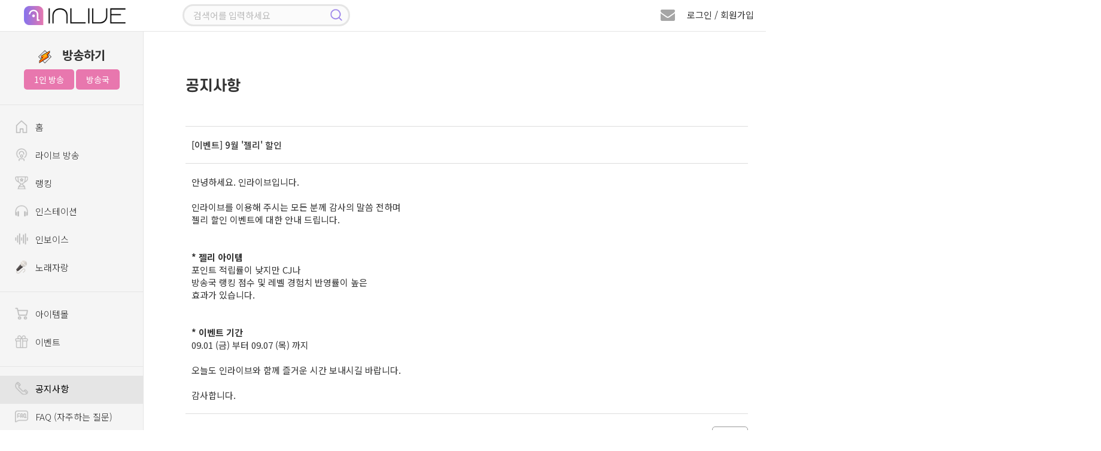

--- FILE ---
content_type: text/css
request_url: https://api.inlive.co.kr/css/style.css?v=1.346
body_size: 400248
content:
@import "https://maxcdn.bootstrapcdn.com/font-awesome/4.5.0/css/font-awesome.min.css";
@import "https://fonts.googleapis.com/css?family=Raleway:400,100,200,300,600,700,800,900,500";
@import url('https://fonts.googleapis.com/css2?family=Zilla+Slab+Highlight:wght@700&display=swap');

.not_scroll{
    position: fixed;
    overflow: hidden;
    width: 100%;
    height: 100%
}

.not_scroll .cont {
    position: relative;
    top: 0;
}

.top_bar {
    width: 100%;
    position: fixed;
    top: 0;
    left: 0;
    height: 53px;
    border-bottom: 1px solid #e5e5e5;
    display: table;
    clear: both;
    background-color: rgba(255, 255, 255, 0.95);
    z-index: 224;
}

.logo {
    display: block;
}

.logo_menu_m {
    display: none;
}

.logo_m {
    /*display: inline-block !important;*/
    display: none;
    width: 25px;
    margin-top: 13px;
    margin-left: 50px;
    position: absolute;
}

/* Clearfix hack by Nicolas Gallagher: http://nicolasgallagher.com/micro-clearfix-hack/ */
.clearfix:before,
.clearfix:after {
    content: " ";
    display: table;
}

.clearfix:after {
    clear: both;
}

/* To Navigation Style */
.codrops-top {
    background: #566472;
    background: rgba(255, 255, 255, 0.2);
    text-transform: uppercase;
    width: 100%;
    font-size: 0.69em;
    line-height: 2.2;
}

.codrops-top a {
    padding: 0 1em;
    letter-spacing: 0.1em;
    color: #fff;
    display: inline-block;
}

.codrops-top a:hover {
    background: rgba(255, 255, 255, 0.8);
    color: #2c3e50;
}

.codrops-top span.right {
    float: right;
}

.codrops-top span.right a {
    float: left;
    display: block;
}

.codrops-icon:before {
    font-family: 'codropsicons';
    margin: 0 4px;
    speak: none;
    font-style: normal;
    font-weight: normal;
    font-variant: normal;
    text-transform: none;
    line-height: 1;
    -webkit-font-smoothing: antialiased;
}

.codrops-icon-drop:before {
    content: "\e001";
}

.codrops-icon-prev:before {
    content: "\e004";
}

.rankingrelay1 {
    display: inline-table;
    border: 1px solid #e5b0ca;
    text-align: center;
    font-size: 14px;
    border-radius: 8px;
    background-color: #ffffff;
    color: #e979b8;
    padding: 0px 10px;
    margin: 10px 0px 0px 0px;
}

.rankingrelay3 {
    display: inline-table;
    border: 1px solid #edd193;
    text-align: center;
    font-size: 14px;
    border-radius: 8px;
    background-color: #ffffff;
    color: #e7a200;
    padding: 0px 10px;
    margin: 10px 0px 0px 0px;
}

.rankingrelay10 {
    display: inline-table;
    border: 1px solid #efefef;
    text-align: center;
    font-size: 14px;
    border-radius: 8px;
    background-color: #ffffff;
    color: #7b7b7b;
    padding: 0px 10px;
    margin: 10px 0px 0px 0px;
}

@media screen and (max-width: 46.0625em) {
    .column {
        width: 100%;
        min-width: auto;
        min-height: auto;
        padding: 1em;
    }

    .column p {
        text-align: left;
        font-size: 1.5em;
    }

    .column:nth-child(2) {
        box-shadow: 0 -1px 0 rgba(0, 0, 0, 0.1);
    }
}

@media screen and (max-width: 25em) {

    .codrops-icon span {
        display: none;
    }

}

.eks-tabs {
    width:100%;
    display:inline-block;
}

.eks-tabs__input{
    display: none;
}

.eks-tabs__labels{
    position: relative;
    max-width:600px;
    width:100%;
    margin:20px auto;
    display:flex;
}

.eks-tabs__labels_m{
    display:none;
}

.eks-tabs__label{
    height: 55px;
    line-height: 55px;
    position: relative;
    font-size: 15px;
    margin: 0;
    text-align: center;
    color: #bbb;
    background: #f7f7f7;
    width:33.3%;
    border:1px solid #ddd;
    overflow:hidden;
}

.eks-tabs__label:first-child {
    border-top-left-radius:10px;
    border-bottom-left-radius:10px;
    border-right:none;
}

.eks-tabs__label:nth-child(2) {
    /*border-right:none;*/
}

.eks-tabs__label:last-child {
    border-top-right-radius:10px;
    border-bottom-right-radius:10px;
}

.eks-tabs__label-inner{
    pointer-events: none;
}

.eks-tabs__label:hover {
    color: #e877ae;
    background:#fff;
    cursor: pointer;
}

.eks-tabs__content {
    display: none;
    background: #fff;
    overflow: hidden;
}

[id^=eks-tab-1]:checked  ~ .eks-tabs__labels .eks-tabs__label[for*=eks-tab-1],
[id^=eks-tab-2]:checked  ~ .eks-tabs__labels .eks-tabs__label[for*=eks-tab-2],
[id^=eks-tab-3]:checked  ~ .eks-tabs__labels .eks-tabs__label[for*=eks-tab-3],
[id^=eks-tab-4]:checked  ~ .eks-tabs__labels .eks-tabs__label[for*=eks-tab-4]{
    color: #e877ae;
    background: #fff;
}

[id^=eks-tab-1]:checked ~ .eks-tabs__contents [id^=eks-tabs__content-1],
[id^=eks-tab-2]:checked ~ .eks-tabs__contents [id^=eks-tabs__content-2],
[id^=eks-tab-3]:checked ~ .eks-tabs__contents [id^=eks-tabs__content-3],
[id^=eks-tab-4]:checked ~ .eks-tabs__contents [id^=eks-tabs__content-4]{
    display: block;
}

.my_menu {
    position: absolute;
    top: 50px;
    right: 25px;
    width: 250px;
    border: 1px solid #ddd;
    border-radius: 15px;
    background-color: #fff;
    display: none;
    overflow:hidden;
}

.my_menu_list {
    cursor: pointer;
    float: static;
    font-size: 13px;
    padding: 7px 15px;
    cursor: pointer;
}

.my_menu_list a {
    font-size: 13px;
}

.my_menu_list span.icon {
    width:20px;
    display:inline-block;
}

.notice_new_icon {
}

.notice_new_icon img {
    width:13px;
    margin-left:3px;
    vertical-align:middle;
}

.alarm_new {
    color:red;
    font-size:13px;
}

.alarm_new2 {
    color:#a80000;
    font-size:13px;
}

.my_menu_list:hover {
    background: #f9f9f9;
    text-decoration: underline;
    overflow:hidden;
}

.my_menu_list:last-child:hover {
    text-decoration: underline;
    background: #ebebeb;
}

.my_menu_list img {
    margin-bottom: 3px;
}

.bc-ebebeb {
    background:#ebebeb;
}

.menu_cnt {
    cursor: pointer;
}

.menu_cnt:hover {
    text-decoration: underline;
}

.top_menu {
    margin-left: 212px;
}

.my_menu_btn {
    border: 1px solid #aaa;
    background-color: #fff;
    border-radius: 5px;
    font-size: 13px;
}

.top_menu > li {
}

.top_bar > ul.top_menu > li.login_top_menu {
    float: right;
    line-height: 45px;
    height: 40px;
    vertical-align: top;
    position: relative;
    padding: 2px 0px;
}

.top_bar .top_btn {
    padding: 0 20px;
}

.top_bar ul li:nth-child(2).login_top_menu2 {
    position: relative;
}

.top_bar ul li:nth-child(3).login_top_menu3 {
    position: relative;
    float: right;
    line-height: 50px;
    height: 40px;
    vertical-align: top;
    padding-right: 0px;
    cursor: pointer;
}

.bell_icon {
    margin-bottom: 5px;
}

.pic_wrap {
    float:left;
    position:relative;
    display:inline-block;
    margin:0 5px;
}

.pic_wrap > div.top_user_img {
    display: inline-block;
    width: 40px;
    height: 40px;
    border-radius: 50px;
    border: 1px solid #ddd;
    overflow: hidden;
    float: left;
    margin-right: 5px;
}

.pic_wrap img {
    width:100%;
    vertical-align:baseline;
}

.featured_img {
    float:left;
    width:280px;
    margin-right:15px;
    border-radius:10px;
    overflow:hidden;
    display:inline-block;
}

.nickname {
    float: right;
    margin-right: 30px;
    margin-left: 10px;
}

.nickname:hover {
    cursor:pointer;
}

.search_bar {
    margin-top: -7px;
    width: 280px;
    text-indent: 10px;
    background-color: #fafafa !important;
    border: 3px solid transparent !important;
    background: -webkit-linear-gradient(white, white), -webkit-linear-gradient(right, #e777af 0%, #7e73f2 100%) !important;
    background: -o-linear-gradient(white, white), -o-linear-gradient(right, #e777af 0%, #7e73f2 100%) !important;
    /*background: linear-gradient(white, white), linear-gradient(to left, #e777af 0%, #7e73f2 100%) !important;*/
    background: linear-gradient(#fbfbfb, #fbfbfb), linear-gradient(to left, #e5e5e5 0%, #e5e5e5 100%) !important;
    -webkit-background-clip: padding-box, border-box !important;
    -moz-background-clip: padding-box, border-box !important;
    background-clip: padding-box, border-box !important;
    -webkit-background-origin: border-box !important;
    background-origin: border-box !important;
    -webkit-background-size: 100% 100% !important;
    background-size: 100% 100% !important;
    border-radius: 20px !important;
}

.search_block {
    float: left;
    margin-left: 25px;
    margin-top: 14px;
}

.search_btn {
    cursor: pointer;
    position: absolute;
    top: -2px;
    right: 10px;
    width: 26px;
}

.top_bar ul .top_menu_li {
    float: left;
    margin-top: 0px;
}

.search_wrap {
    position: relative;
}

.main_con {
    width: calc(100% - 280px);
    margin-top: 46px;
    margin-left: 280px;
    /*background: #eff1f6;*/
    height:calc(100% - 76px);
}

.wrap_con {
    width: calc(100% - 280px);
    margin-top: 76px;
    margin-left: 280px;
    height:calc(100% - 75px);
    display:inline-block;
}

.left_top li {
    padding:10px 10px;
    text-align: center;
    width:100%;
}

.left_menu {
    width: 240px;
    position: fixed;
    top: 53px;
    left: 0;
    border-right: 1px solid #e5e5e5;
    height: 100%;
    font-size: 15px;
    z-index: 3;
    overflow-y: auto;
    background: #f5f5f5;
    padding-bottom: 50px;
    -ms-overflow-style: none;
}

.left_menu::-webkit-scrollbar {
    display: none;
}

.left_menu ul {
    padding: 15px 0;
    border-bottom: 1px solid #e5e5e5;
}

.left_menu ul li {
    width: 100%;
    position: relative;
    font-size:15px;
}

.left_menu ul li div.left_menu_li {
    display:flow-root;
    padding: 10px 25px;
    color: #242424;
    font-weight: 300;
}

.left_menu ul li div.left_menu_li:hover {
    background:#fcfcfc;
    color:#e877ae;
}

.left_menu ul li div.left_menu_li.left_on {
    background:#e5e5e5;
    color:#000000;
    font-weight: 400;
}

.left_menu ul li div.left_menu_li > span.icon img {
    margin: 0 10px 5px 0;
    width:22px;
    image-rendering:-webkit-optimize-contrast;
}

.left_menu ul li button.inlive_btn span img {
    margin: 0 10px 5px 0;
    width:22px;
    image-rendering:-webkit-optimize-contrast;
}

.left_menu ul li span.icon {
    width:30px;
    display:inline-block;
}

.left_menu ul li img.left_in {
    margin: 0;
}

.left_menu .button_box {
    border: 0;
    padding: 30px 0;
    box-sizing: border-box;
}

.left_menu .button_box button {
    width: 190px;
    border: 1px solid #ddd;
    color: #555;
    font-size: 12px;
    text-align: left;
    border-radius: 5px;
    font-weight: 600;
    line-height: 50px;
    text-indent: 15px;
}

.left_menu .button_box button:hover {
    background: #f9f9f9;
}

.left_menu .button_box button span {
    float: right;
}

.left_menu .button_box .inlive_btn2 {
    border: 1px solid #aaa;
    background-color: #f2f4f7;
    color: #565656;
    box-sizing: border-box;
}

.left_menu ul li a:hover {
    text-decoration:none;
}

.app_down_qr {
    width:230px;
}

.app_down_qr > span {
    border:1px solid #ddd;
    background-color: #ffffff;
    border-radius:5px;
    padding:10px 25px;
    width:100%;
    display:inline-block;
    font-size:14px;
    color:#555;
    font-weight:600;
    text-align:center;
}

.app_down_qr > span > img {
    width:100px;
}

.card-columns {
    display: inline-block;
    width: 100%;
}

.card-columns2 {
    display: inline-block;
    width: 100%;
}

.btn_broad {
    text-decoration: none;
    border-radius: 5px;
    text-align: center;
    vertical-align: middle;
    display: inline-block;
    font-size: 15px;
    color: #ffffff;
    width: 100%;
    height: 40px;
    border-color: #ffffff;
    border-width: 0px;
    border-style: solid;
}

.member_icon {
    width:16px;
}

.btn_broad_st1 {
    /*background-image: linear-gradient(to right, #7e73f2 0%, #e776ae 70%) !important;*/
    background-color: #e877ae;
}

.btn_change {
    border: 1px solid #999;
    color: #333;
    padding: 5px 15px;
    background: none;
    border-radius:5px;
    line-height:initial;
}

.class_table {
    width: 100%;
    border-top: 2px solid #666;
}

.class_table th {
    background: #f9f9f9;
    line-height: 50px;
    border-bottom: 1px solid #ddd;
    text-align: center;
}

.class_table td {
    line-height: 50px;
    border-bottom: 1px solid #ddd;
    text-indent: 15px;
}

.class_table td.class_id {
    font-weight: 500;
}




/* 라이브 방송 리스트 일간 이펙트 효과 251114 */

#thumbnail_wrapper>.broad_box_tier_rankTop {
    position: relative;
    z-index: 0;
    overflow: hidden;
    border: none;

    /* background: linear-gradient(
        60deg,
        rgba(248, 246, 242, 0.5),
        rgba(243, 228, 199, 0.5),
        rgba(255, 214, 217, 0.5),
        rgba(247, 206, 232, 0.5),
        rgba(217, 200, 255, 0.5),
        rgba(200, 230, 255, 0.5),
        rgba(199, 242, 227, 0.5),
        rgba(248, 246, 242, 0.5)
    );
    background-size: 400% 400%;
    animation: bgFlow 2s ease infinite; */

    box-shadow: inset 0 0 12px rgba(232, 119, 174,0.5);
}

@keyframes bgFlow {
    0% {
        background-position: 0% 50%;
    }
    50% {
        background-position: 100% 50%;
    }
    100% {
        background-position: 0% 50%;
    }
}

#thumbnail_wrapper>.broad_box_tier_rankTop::before {
    content: "👑";
    display: block;
    position: absolute;
    top: 0;
    left: 10px;
    font-size: 18px;
}

#thumbnail_wrapper>.broad_box_tier_rankTop::after {
    content: "";
    position: absolute;
    inset: 0;
    border-radius: inherit;

    padding: 3px;
    background: conic-gradient(red,orange,yellow,lime,cyan,blue,magenta,red);

    mask: linear-gradient(#fff 0 0) content-box, linear-gradient(#fff 0 0);
    -webkit-mask: linear-gradient(#fff 0 0) content-box, linear-gradient(#fff 0 0);
    -webkit-mask-composite: xor;
    mask-composite: exclude;

    animation: hueFlow 3s linear infinite;

    pointer-events: none;

    z-index: 5;
}

#thumbnail_wrapper>.broad_box_tier_rankTop>.thumbnail-wrapper>#thumbnail>img {transition: all 0.3s ease;}
#thumbnail_wrapper>.broad_box_tier_rankTop>.thumbnail-wrapper:hover>#thumbnail>img {scale: 1.1;}

/* ============================================================================= */


/* 낚시 이벤트 생성방 이펙트 효과 251205 JYH */
#thumbnail_wrapper>.broad_box_fish_gameSet {
    position: relative;
    z-index: 0;
    overflow: hidden;
    /*border: none;*/
    border: 1px solid #ffffff;
    box-shadow: inset 0 0 12px rgba(168, 255, 241, 0.5);
}

/* before → 이미지 삽입 */
#thumbnail_wrapper>.broad_box_fish_gameSet::before {
    content: "";
    display: block;
    position: absolute;
    top: 6px;
    right: 10px;
    width: 28px;
    height: 28px;
    background-image: url('../images/game/fishing/fishGameIcon.png');
    background-size: contain;
    background-repeat: no-repeat;
    background-position: center;
    z-index: 10;
}

/* after → 낚시톤 컬러 conic-gradient */
#thumbnail_wrapper>.broad_box_fish_gameSet::after {
    content: "";
    position: absolute;
    inset: 0;
    border-radius: inherit;
    padding: 1px;
    background: conic-gradient(
        #003B73,
        #2274A5,
        #7EC8E3,
        #A8FFF1,
        #003B73
    );
    mask: linear-gradient(#fff 0 0) content-box, linear-gradient(#fff 0 0);
    -webkit-mask: linear-gradient(#fff 0 0) content-box, linear-gradient(#fff 0 0);
    -webkit-mask-composite: xor;
    mask-composite: exclude;
    pointer-events: none;
    z-index: 5;
}

#thumbnail_wrapper>.broad_box_fish_gameSet>.thumbnail-wrapper>#thumbnail>img {
    transition: all 0.3s ease;
}

#thumbnail_wrapper>.broad_box_fish_gameSet>.thumbnail-wrapper:hover>#thumbnail>img {
    scale: 1.1;
}

@keyframes hueFlow {
    0% {
        filter: hue-rotate(0deg);
    }
    100% {
        filter: hue-rotate(360deg);
    }
}

@keyframes bgFlow {
    0% {
        background-position: 0% 50%;
    }
    50% {
        background-position: 100% 50%;
    }
    100% {
        background-position: 0% 50%;
    }
}


/* ============================================================================= */




.broad_box_tier_effect_m80 {
    border: 1px solid #fffef6;/*#c2bbed*/
    background-color: #fffef6;
    box-shadow: 0px 0px 8px 0px #9aa0ff;
}

.broad_box_tier_effect_f80 {
    border: 1px solid #fffef6;/*#ffc9c9*/
    background-color: #fffef6;
    box-shadow: 0px 0px 8px 0px #ff9aa2;
}

.broad_box_tier_effect_50 {
    border: 1px solid #ffe1c4;
    background-color: #fffbf6;
}

.broad_box_tier_effect_normal {
    border: 1px solid #ffffff;
    background-color: #ffffff;
}

.broad_box {
    /*background: #fff;*/
    padding: 20px 12px;
    margin: 0.5% 0.5% 1.5% 0.5%;/*margin:0.5%;*/
    width:15.5%;/*width:19%;*/
    float:left;
    border-radius:10px;
}

.content {
    max-width: 1560px;
    padding: 20px 20px;
    margin: 0 auto;
    width:100%;
    border-bottom: 1px solid #e5e5e5;
}

.content2 {
    /*max-width: 1000px;*/
    max-width: 800px;
    margin: 0 auto;
    width:100%;
}

.content3 {
    max-width: 1260px;
    padding: 50px 30px;
    margin: 0 auto;
    width:100%;
}

.toggleSwitch {
    width: 60px;
    height: 30px;
    display: block;
    position: relative;
    border-radius: 30px;
    background-color: #ebebeb;
    /*box-shadow: 0 0 16px 3px rgba(0 0 0 / 15%);*/
    cursor: pointer;
    /*margin: 30px;*/
}
.toggleSwitch .toggleButton {
    width: 20px;
    height: 20px;
    position: absolute;
    top: 50%;
    left: 4px;
    transform: translateY(-50%);
    border-radius: 50%;
    background: #e877ae;
}
#f_allow_img:checked ~ .toggleSwitch {
    background: #e877ae;
}
#f_allow_img:checked ~ .toggleSwitch .toggleButton {
    left: calc(100% - 24px);
    background: #fff;
}
.toggleSwitch, .toggleButton {
    transition: all 0.2s ease-in;
}

.whisperbordereffect {
    border: 1px solid #cf5f95;
    box-shadow: rgb(85, 85, 85) 0px 0px 5px;
}

.respmsgoptbox {
    padding: 20px 10px 40px 10px;
    border-bottom: 1px solid #efefef;
}

.chatmorepopmenu {
    position: absolute;
    z-index: 10;
    background-color: #fff;
    box-shadow: 10px 10px 15px 0 rgba(7, 0, 2, 0.1);
    display: none;
    border: 1px solid #c4c5c8;
    border-radius: 10px;
    min-width: 100px;
    top: 79px;
    right: 20px;
}

.chatmorepopmenu li {
    padding: 6px 15px;
    color: #999;
    cursor: pointer;
    font-size: 16px;
    border-radius: 10px;
}

.chatmorepopmenu li:hover {
    background: #f8f9fb;
}

.chatmorepopmenu li.modal_nick {
    text-align: center;
    color: #333;
    font-weight: 600;
    background: #fff;
    border-bottom: 1px dotted #ddd;
}

.chat_nextcj_balloon {
    display: none;
    top: 30px;
    position: relative;
    color: #fff;
    font-size: 14px;
    padding: 10px;
    border-radius: 5px;
    width: 160px;
    text-align: center;
    padding: 10px 15px;
    text-align: left;
    background: rgb(0 0 0 / 50%);
}
.chat_nextcj_balloon:before {
    content: '';
    position: absolute;
    left: 80%;
    top: -10px;
    border-bottom: 10px solid rgb(0 0 0 / 50%);
    border-left: 10px solid transparent;
}

.chatting_write_box_emoji {
    cursor: pointer;
    position: absolute;
    top: -29px;
    right: 264px;
    font-size: 24px;
    z-index: 8;
}

.chat_ymdmis {
    color: #e3e3e3;
    font-size: 11px;
    background: rgb(35 35 35 / 7%);
    border-radius: 5px;
    padding: 1px 5px;
}

.chat_content {
    max-width: 1560px;
    margin: 0 auto;
    width: 100%;
    height:100%;
    position: relative;
}

.invo_content {
    max-width: 1560px;
    margin: 0 auto;
    width: 100%;
    height:100%;
    position: relative;
}

.chat_bslevel_line {
    display: none !important;
}

.chat_content2 {
    max-width: 1200px;
    margin: 0 auto;
    width: 100%;
    height:100%;
    position: relative;
}

.card-item2_con {
    position: relative;
    min-height: calc(100% - 75px);
    padding-top: 75px;
}

.audioSlider_invoice > #audioSlider {
    top:-8px;
    left:25px;
}

.audio_con2 {
    position: relative;
    height: calc(100% - 12px);
    margin-top: 32px;
    padding: 20px 0;
}

.invo_audio_con {
    position: relative;
    height: calc(100% - 75px);
    margin-top: 75px;
    padding:20px 0;
}

.sub_content_ul {
    width: 100%;
    display: inline-block;
}

.main_top_banner {
    width: 100%;
    background: #fff;
    display:inline-block;
    padding-bottom: 20px;
}

.content_title {
    clear: both;
    font-size: 24px;
    font-weight: 600;
    margin-bottom: 10px;
    font-family: 'S-CoreDream-6Bold';
    position:relative;
    vertical-align:middle;
}

.content_title span.log_set {
    margin-left:15px;
    color:#ddd;
    font-size:18px;
    position:absolute;
    top:4px;
}

.content_title span.log_set:hover {
    cursor:pointer;
    color:#eee;
}

.bx_txt1 {
    font-size: 18px;
    font-weight: bold;
    width: 100%;
    margin-bottom:5px;
}

.bx_txt2 {
    font-size: 15px;
    width: 100%;
    margin-bottom: 12px;
    color:#999;
    font-weight:400;
}

.bx_txt3 {
    font-size: 15px;
    height: 40px;
    overflow: hidden;
    text-overflow: ellipsis;
    white-space: normal;
    display: -webkit-box;
    -webkit-line-clamp: 2;
    -webkit-box-orient: vertical;
}

.bx_icon {
    margin-top:10px;
}

.bx-wrapper span {
    float: left;
}

.bx-wrapper img.banner_icon {
    display: inline-block;
    vertical-align:bottom;
}

.inlive_mobile {
    float: left;
    margin: 0 30px;
}

.rbanner_txt1 {
    font-size: 17px;
    margin-bottom: 5px;
}

.rbanner_txt2 {
    font-size: 12px;
    margin-bottom: 12px;
    color: #72b8ef;
}

.bd1px {
    border-right: 1px solid #e5e5e5;
}

.bxslider > li {
    height: 180px;
}

.bxslider li.rbanner_txt1 {
    height: 42px;
}

.bxslider2 .rbanner_box li {
    height: auto;
}

.bx-wrapper {
    margin-bottom: 0;
    padding-top:15px;
}

.featured {
    min-height:220px;
}

.banner_icon {
    margin-right:1px;
    width:16px;
    vertical-align:bottom;
}



.myitem_topmenu {
    width: 100%;
    margin: 20px 0;
    position: relative;
}

.myitem_topmenu ul {
    width: auto;
    display: table;
    overflow: visible;
}

.myitem_topmenu li {
    display: table-cell;
    display: inline-block;
    padding: 5px;
}



.hash_box {
    width: 100%;
    margin: 20px 0;
    /*height: 39px;*/
    position: relative;
}

.hash_box ul {
    width: auto;
    display: table;
    overflow: visible;
}

.hash_box li {
    display: table-cell;
    border: 1px solid #ddd;
    padding: 4px 20px;
    border-radius: 30px;
    font-size: 16px;
    background: #fff;
    margin-right: 10px;
    display: inline-block;
    margin-bottom: 8px;
    cursor: pointer;
}

.hash_box li.hashtagon {
    background-color: #222222;
    border: 1px solid #000000;
    color: #ffffff;
}

.hash_box_bak li:hover {
    border: 1px solid transparent !important;
    background: -webkit-linear-gradient(white, white), -webkit-linear-gradient(right, #e777af 0%, #7e73f2 100%);
    background: -o-linear-gradient(white, white), -o-linear-gradient(right, #e777af 0%, #7e73f2 100%);
    background: linear-gradient(white, white), linear-gradient(to left, #e777af 0%, #7e73f2 100%);
    -webkit-background-clip: padding-box, border-box, text;
    -moz-background-clip: padding-box, border-box, text;
    background-clip: padding-box, border-box;
    -webkit-background-origin: border-box, text;
    background-origin: border-box, text;
    -webkit-background-size: 100% 100%;
    background-size: 100% 100%;
    color: #7e73f2;
}

.hash_box2 span {
    border: 1px solid #ddd;
    padding: 5px 15px;
    border-radius: 30px;
    font-size: 12px;
    margin-right: 5px;
    display: inline-block;
    margin-bottom: 5px;
    margin-top: 10px;
}

.question_mark {
    background-color: #6e6e6e;
    width: 21px;
    height: 21px;
    border-radius: 15px;
    display: inline-block;
    text-align: center;
    color: #fff;
    font-size: 15px;
}

.question_mark2 {
    background-color: #6e6e6e;
    width: 28px;
    height: 28px;
    border-radius: 15px;
    display: inline-block;
    text-align: center;
    color: #fff;
    font-size: 19px !important;
}

.more_btn {
    float: right;
    font-weight: 400;
    font-size: 15px;
    color: #777;
    padding-top: 7px;
}

.more_btn::after {
    /*background: url('/images/sprite_pc_arrow.png');*/
    display: inline-block;
    width: 8px;
    height: 13px;
    background-position: 17px 3px;
    content: '';
}

.card-item {
    background: #fff;
    padding: 30px 10px;
    margin:0.5%;
    width:15.5%;
    float:left;
    border-radius:10px;
}

.card-item:hover {
    content: '';
    z-index: 3;
}

.card-item-mc {
    background: #fff;
    padding: 30px 10px;
    margin:0.5%;
    width:32%;
    float:left;
    border-radius:10px;
}

.card-item-mc:hover {
    content: '';
    z-index: 3;
}

.card-item2:hover {
    content: '';
    z-index: 3;
}

.card-item2 {
    /* background: #fff; */
    padding: 25px 12px;
    margin: 0.5%;
    width: 15.5%;
    float: left;
    border-radius: 10px;
}

.card-item3 {
    background: #fff;
    padding: 30px 10px;
    margin:0.5%;
    width:32%;
    float:left;
    border-radius:10px;
}

.card-item3:hover {
    content: '';
    z-index: 3;
}

.card-item4 {
    background: #fff;
    overflow:hidden;
    border-radius:15px;
    position:relative;
}

.intalk_list_box {
    margin:0.5% 0.5% 1% 0.5%;
    width:19%;
    float:left;
}

.intalk_list_box2 {
    margin:0.5% 0.5% 1% 0.5%;
    width:32%;
    float:left;
}

.intalk_accept_icon {
    text-align:center;
    margin-bottom:10px;
}

.intalk_detail_heart {
    position:absolute;
    top:10px;
    left:120px;
    color:#555;
}

.box-file-input label{
    display:inline-block;
    background:#none;
    line-height:35px;
    cursor:pointer;
}

.box-file-input label:after{
    content:"\f65e";
    font-family:'Font Awesome 5 Free';
    font-weight:600;
    color:#333;
}

.box-file-input .file-input{
    display:none;
}

.box-file-input .filename{
    display:inline-block;
    padding-left:10px;
}

.box-file-input2 {
    display:inline-block;
    width:40px;
    height:40px;
}

.box-file-input2 label {
    display: inline-block;
    width:40px;
    max-width:50px;
    height:40px;
    line-height:40px;
    vertical-align: middle;
    cursor: pointer;
    border: 1px solid #ddd;
    border-radius: 50%;
}

.box-file-input2 input[type="file"] {
    position: absolute;
    width: 1px;
    height: 1px;
    padding: 0;
    margin: -1px;
    overflow: hidden;
    clip: rect(0, 0, 0, 0);
    border: 0;
}

.log_mycon {
    position: relative;
    padding-top: 60%;
    overflow: hidden;
    border: none;
    border-radius: 5px;
    margin-bottom: 10px
}

.log_mycon img {
    position: absolute;
    top: 0%;
    left: 0%;
    right: 0%;
    bottom: 0%;
    width:100%;
    max-width: 100%;
    height: 100%;
}

.thumbnail-wrapper {
    position: relative;
    cursor: pointer;
}

.thumbnail {
    position: relative;
    padding-top: 60%;
    /* 1:1 ratio */
    overflow: hidden;
    border: none;
    border-radius: 5px;
    margin-bottom: 10px;
    border: 1px solid #ebebeb;
}

.thumbnail img {
    position: absolute;
    top: 0%;
    left: 0%;
    right: 0%;
    bottom: 0%;
    width:100%;
    max-width: 100%;
    height: 100%;
}

.intalk_thumbnail {
    padding: 55%;
    /* 1:1 ratio */
    border: none;
    border-radius: 5px;
}

.intalk_thumbnail:after {
    position:absolute;
    content:'';
    top:0;
    left:0;
    background:rgba(0,0,0,.3);
    width:100%;
    height:100%;
}

.intalk_thumbnail img {
    position: absolute;
    top: 0%;
    left: 0%;
    right: 0%;
    bottom: 0%;
    width:100%;
    max-width: 100%;
    height: 100%;
}

.userlevel90effect {
    position: absolute;
    top: -65px;
    left: 1px;
    z-index: 3;
    background-color: rgb(0 0 0 / 70%);
    color: #ffd600;
    padding: 0px 6px 2px 6px;
    font-size: 20px;
    overflow: hidden;
    white-space: nowrap;
    text-overflow: ellipsis;
    border-radius: 20px;
}

.thumbnail_txt1 {
    position: absolute;
    top: 0px;
    right: 0px;
    z-index: 3;
    background-color: rgba(0, 0, 0, 0.6);
    color: #fff;
    padding: 4px 7px;
    font-size: 13px;
    overflow: hidden;
    white-space: nowrap;
    text-overflow: ellipsis;
    border-radius:5px;
}

.thumbnail_txt2 {
    z-index: 1;
    padding: 3px 5px 10px 5px;
    border-radius: 5px;
    font-size: 15px;
    overflow: hidden;
    white-space: nowrap;
    text-overflow: ellipsis;
    /*max-width: 80%;*/
    max-width: 99%;
}

.thumbnail_txt2 span {
    font-weight: 500;
    color: #e877ae;
}

.thumbnail_txt2 span:hover {
    cursor: pointer;
    text-decoration: underline;
}

.thumbnail_txt3 {
    position: absolute;
    bottom: 10px;
    right: 10px;
    z-index: 1;
    background-color: rgba(0, 0, 0, 0.7);
    color: #fff;
    padding: 3px 5px;
    border-radius: 5px;
    font-size: 13px;
}

.thumbnail_txt4 {
    position: absolute;
    bottom: 0;
    right: 0;
    width:100%;
    z-index: 1;
    background-color: rgba(0, 0, 0, 0.7);
    color: #fff;
    padding: 7px 15px;
    border-radius: 5px;
    font-size: 13px;
}

.toplive_txt1 {
    /*margin-bottom: 3px;*/
    line-height: 26px;
    font-size: 16px;
    font-weight: 500;
    width: 98%;
    overflow: hidden;
    white-space: nowrap;
    text-overflow: ellipsis;
}

.toplive_txt1:hover {
    cursor: pointer;
    text-decoration: underline;
}

.intalk_txt1 {
    margin-bottom: 5px;
    font-size: 15px;
    font-weight: 500;
    width: 100%;
    overflow: hidden;
    white-space: nowrap;
    text-overflow: ellipsis;
}

.intalk_txt1:hover {
    cursor: pointer;
    text-decoration: underline;
}

.talk_end {
    position:absolute;
    right:15px;
    color:#F2450C;
}

.toplive_txt2 {
    margin-bottom: 3px;
    font-size: 12px;
    color: #999;
}

.toplive_txt2 span {
    font-weight: 400;
    /*padding:4px 7px;
	border:1px solid #ddd;
	border-radius:15px;
	display:inline-block;*/
    background:linear-gradient(to top, #eee 50%, transparent 50%);
    color:#555;
    margin-right:10px;
}

.toplive_txt4 {
    padding:8px 0;
    font-size: 12px;
    color: #999;
}

.toplive_txt4 span {
    font-weight: 400;
    /*padding:4px 7px;
	border:1px solid #ddd;
	border-radius:15px;
	display:inline-block;*/
    background: linear-gradient(to top, #555 50%, transparent 50%);
    color:#ccc;
    margin-right:10px;
}

.toplive_txt3 {
    /*margin-top: 20px;*/
    color: #adadad;
}

.origin_thumb_box {
    width: 170px;
    height: 170px;
    overflow: hidden;
    border: 1px solid #eee;
    border-radius: 170px;
    float: left;
    margin-right: 20px;
}

.thumb_img {
    width: 100%;
}

.origin_txt_box {
    float: left;
}

.ori_icon_box {
    text-align: center;
    display: inline-block;
    margin-top:10px;
}

.origin_txt1 {
    font-size: 15px;
    margin-top: 20px;
}

.ori_icon_wrap {
    float: left;
    margin-right: 30px;
}

.ori_icon_wrap:last-child {
    margin-right: 0;
}

.cnt_box {
    width: 134px;
    margin-top: 23px;
}

.origin_con {
    background: #fff;
}

.mobile_ft {
    display: none;
}

.thumbnail_cover {
    width: 100%;
    height: 100%;
    background-color: rgba(0, 0, 0, 0.6);
    border-radius: 5px;
    position: absolute;
    top: 0;
    left: 0;
    z-index: 2;
    display: none;
}

.play_btn {
    font-size: 60px;
    color: #fff;
    position: absolute;
    top: 50%;
    left: 50%;
    z-index: 3;
    margin-left: -30px;
    margin-top: -30px;
    display: none;
}

.listen_close {
    position: absolute;
    right: 15px;
    top: 15px;
    margin: 0;
    display: none;
}

.invoice_right_close {
    position: absolute;
    right: 15px;
    top: 15px;
    margin: 0;
    display: none;
}

.pc_none {
    display: none;
}

.mobile_block {
    display: none;
}

.content_title .txt2 {
    font-size: 16px;
    color: #646464;
}

.sub_content_title span {
    font-size: 24px;
    vertical-align:middle;
}

.content_cj,
.content_broad,
.content_live,
.content_audio {
    width: 100%;
    display: inline-block;
}



.rank_tab_menu {
    margin: 30px 0 20px 0;
    display: inline-block;
    height: 50px;
    max-width: 400px;
    width:100%;
    position: relative;
}

.rank_tab_menu li {
    float: left;
    width: 25%;
    font-size: 16px;
    line-height: 50px;
    height: 50px;
    cursor: pointer;
    text-align: center;
    background:#f9f9f9;
    color:#888;
    border:1px solid #ddd;
}

.rank_tab_menu li:first-child {
    border-top-left-radius:10px;
    border-bottom-left-radius:10px;
    border-right:none;
}

.rank_tab_menu li:last-child {
    border-top-right-radius:10px;
    border-bottom-right-radius:10px;
    border-left:none;
}

.rank_tab_menu li:nth-child(2) {
    border-right:none;
}

.rank_tab_menu li a:link {
    display:block;
}

.rank_tab_menu li:hover {
    color: #e877ae;
    font-weight:600;
}

.rank_tab_menu li a:hover {
    color: #e877ae;
    font-weight:600;
}

.rank_tab_menu li:first-child {
    padding-left: 0;
}

.rank_tab_menu li.active {
    color: #e877ae;
    font-weight: 600;
    background-color: #fff;
    overflow:hidden;
}


.live_tab_menu {
    margin: 30px 0 10px 0;
    display: inline-block;
    height: 50px;
    max-width: 400px;
    width:100%;
    position: relative;
}

.live_tab_menu li {
    float: left;
    width: 20%;
    font-size: 16px;
    line-height: 50px;
    height: 50px;
    cursor: pointer;
    text-align: center;
    background:#f9f9f9;
    color:#888;
    border:1px solid #ddd;
}

.live_tab_menu li:first-child {
    border-top-left-radius:10px;
    border-bottom-left-radius:10px;
    border-right:none;
}

.live_tab_menu li:nth-child(2) {
    border-right:none;
}

.live_tab_menu li:nth-child(3) {
    border-right:none;
}

.live_tab_menu li:nth-child(4) {
    border-right:none;
}

.live_tab_menu li:last-child {
    border-top-right-radius:10px;
    border-bottom-right-radius:10px;
}



.live_tab_menu li a:link {
    display:block;
}

.live_tab_menu li:hover {
    color: #e877ae;
    font-weight:600;
}

.live_tab_menu li a:hover {
    color: #e877ae;
    font-weight:600;
}

.live_tab_menu li:first-child {
    padding-left: 0;
}

.live_tab_menu li.active {
    color: #e877ae;
    font-weight: 600;
    background-color: #fff;
    overflow:hidden;
}

.live_sub_tab_menu {
    margin: 0 0 6px 0;
    padding: 0 0 0 30px;
    display: inline-block;
    height: 40px;
    max-width: 400px;
    width:100%;
    position: relative;
}

.live_sub_tab_menu li {
    float: left;
    width: 30%;
    font-size: 13px;
    line-height: 40px;
    height: 40px;
    cursor: pointer;
    text-align: center;
    background:#f9f9f9;
    color:#888;
    border:1px solid #ddd;
}

.live_sub_tab_menu li:first-child {
    border-top-left-radius:10px;
    border-bottom-left-radius:10px;
    border-right:none;
}

.live_sub_tab_menu li:nth-child(2) {
    /*border-top-right-radius:10px;*/
    /*border-bottom-right-radius:10px;*/
    border-right:none;
}

.live_sub_tab_menu li:last-child {
    border-top-right-radius:10px;
    border-bottom-right-radius:10px;
}

.live_sub_tab_menu li a:link {
    display:block;
}

.live_sub_tab_menu li:hover {
    color: #e877ae;
    font-weight:600;
}

.live_sub_tab_menu li a:hover {
    color: #e877ae;
    font-weight:600;
}

.sub_tab_menu li:first-child {
    padding-left: 0;
}

.live_sub_tab_menu li.active {
    color: #e877ae;
    font-weight: 600;
    background-color: #fff;
    overflow:hidden;
}

/**/

.sub_tab_menu {
    margin: 30px 0 20px 0;
    display: inline-block;
    height: 50px;
    max-width: 400px;
    width:100%;
    position: relative;
}

.sub_tab_menu li {
    float: left;
    width: 50%;
    font-size: 16px;
    line-height: 50px;
    height: 50px;
    cursor: pointer;
    text-align: center;
    background:#f9f9f9;
    color:#888;
    border:1px solid #ddd;
}

.sub_tab_menu li:first-child {
    border-top-left-radius:10px;
    border-bottom-left-radius:10px;
    border-right:none;
}

.sub_tab_menu li:last-child {
    border-top-right-radius:10px;
    border-bottom-right-radius:10px;
}

.sub_tab_menu li:nth-child(2) {
    border-top-right-radius:10px;
    border-bottom-right-radius:10px;
}

.sub_tab_menu li a:link {
    display:block;
}

.sub_tab_menu li:hover {
    color: #e877ae;
    font-weight:600;
}

.sub_tab_menu li a:hover {
    color: #e877ae;
    font-weight:600;
}

.sub_tab_menu li:first-child {
    padding-left: 0;
}

.sub_tab_menu li.active {
    color: #e877ae;
    font-weight: 600;
    background-color: #fff;
    overflow:hidden;
}

.sub_tab_menu2 {
    margin: 30px 0;
    background-size: 100% 100%;
    display: inline-block;
    height: 50px;
    width: 99%;
    position: relative;
}

.sub_tab_menu2 li {
    float: left;
    font-size: 16px;
    line-height: 50px;
    height: 50px;
    cursor: pointer;
    text-align: center;
    width: 100px;
    background: #f9f9f9;
    color:#888;
    margin: 0 1px;
}

.sub_tab_menu2 li a:link {
    display:block;
}

.sub_tab_menu2 li:hover {
    color: #222;
    background-color: #fff;
    font-weight:600;
}

.sub_tab_menu2 li a:hover {
    color: #222;
    background-color: #fff;
    font-weight:600;
}

.sub_tab_menu2 li:first-child {
    padding-left: 0;
}

.sub_tab_menu2 li.active {
    color: #e877ae;
    font-weight: 600;
    border: 1px solid #e877ae;
    background: #fff;
}

.sub_tab_menu3 {
    margin: 30px 0;
    display: inline-block;
    height: 50px;
    max-width: 600px;
    width:100%;
    position: relative;
}

.sub_tab_menu3 li {
    float: left;
    width: 33.33%;
    font-size: 16px;
    line-height: 50px;
    height: 50px;
    cursor: pointer;
    background:#f9f9f9;
    color:#888;
    text-align: center;
    border:1px solid #ddd;
    overflow:hidden;
}

.sub_tab_menu3 li:first-child {
    border-top-left-radius:10px;
    border-bottom-left-radius:10px;
    border-right:none;
}

.sub_tab_menu3 li:nth-child(2) {
    border-right:none;
}

.sub_tab_menu3 li:last-child {
    border-top-right-radius:10px;
    border-bottom-right-radius:10px;
}

.sub_tab_menu3 li a:link {
    display:block;
}

.sub_tab_menu3 li:hover {
    color: #e877ae;
    background-color: #fff;
    font-weight:500;
}

.sub_tab_menu3 li a:hover {
    color: #e877ae;
    background-color: #fff;
    font-weight:500;
}

.sub_tab_menu3 li:first-child {
    padding-left: 0;
}

.sub_tab_menu3 li.active {
    color: #e877ae;
    font-weight: 500;
    background-color: #fff;
}

.sub_tab_menu3 li a {
    text-decoration:none;
}

.sub_tab_menu4 {
    margin: 30px 0;
    border-bottom: 2px solid #e877ae;
    display: inline-block;
    height: 50px;
    width: 99%;
    position: relative;
}

.sub_tab_menu4 li {
    float: left;
    width: 25%;
    font-size: 16px;
    line-height: 50px;
    height: 50px;
    /*cursor: pointer;*/
    text-align: center;
    color:#888;
}

.sub_tab_menu4 li:hover {
    /*color: #222;*/
    /*border-bottom: 2px solid #fff;*/
}

.sub_tab_menu3 li:first-child {
    padding-left: 0;
}


.itemmall_tab_menu5 {
    margin: 30px 0;
    display: inline-block;
    height: 50px;
    max-width: 700px;
    width:100%;
    position: relative;
}

.itemmall_tab_menu5 li {
    float: left;
    width: 20%;
    font-size: 16px;
    line-height: 50px;
    height: 50px;
    cursor: pointer;
    background:#f9f9f9;
    color:#888;
    text-align: center;
    border:1px solid #ddd;
    overflow:hidden;
}

.itemmall_tab_menu5 li:first-child {
    border-top-left-radius:10px;
    border-bottom-left-radius:10px;
    border-right:none;
}

.itemmall_tab_menu5 li:nth-child(2) {
    border-right:none;
}

.itemmall_tab_menu5 li:nth-child(3) {
    border-right:none;
}

.itemmall_tab_menu5 li:nth-child(4) {
    border-right:none;
}

.itemmall_tab_menu5 li:last-child {
    border-top-right-radius:10px;
    border-bottom-right-radius:10px;
}

.itemmall_tab_menu5 li a:link {
    display:block;
}

.itemmall_tab_menu5 li:hover {
    color: #e877ae;
    background-color: #fff;
    font-weight:500;
}

.itemmall_tab_menu5 li a:hover {
    color: #e877ae;
    background-color: #fff;
    font-weight:500;
}

.itemmall_tab_menu5 li:first-child {
    padding-left: 0;
}

.itemmall_tab_menu5 li.active {
    color: #e877ae;
    font-weight: 500;
    background-color: #fff;
}

.itemmall_tab_menu5 li a {
    text-decoration:none;
}

.itemmall_tab_menu5 li:first-child {
    padding-left: 0;
}



.sub_tab_menu4 li.active {
    color: #222;
    font-weight: 600;
    border-bottom: 2px solid #fff;
    background-color: #fff;
    border: 2px solid #e877ae;
}

.sub_tab_menu5 {
    margin: 30px 0;
    display: inline-block;
    height: 50px;
    width: 1000px;
    position: relative;
}

.sub_tab_menu5 li {
    float: left;
    width: 20%;
    font-size: 16px;
    line-height: 50px;
    height: 50px;
    cursor: pointer;
    text-align: center;
    color:#888;
    border:1px solid #ddd;
    background:#f9f9f9;
}

.sub_tab_menu5 li:hover {
    color: #e877ae;
    background-color: #fff;
    font-weight:600;
}

.sub_tab_menu5 li:first-child {
    border-right:none;
    border-top-left-radius:10px;
    border-bottom-left-radius:10px;
}

.sub_tab_menu5 li:nth-child(2) {
    border-right:none;
}

.sub_tab_menu5 li:nth-child(3) {
    border-right:none;
}

.sub_tab_menu5 li:nth-child(4) {
    border-right:none;
}

.sub_tab_menu5 li:last-child {
    border-top-right-radius:10px;
    border-bottom-right-radius:10px;
}

.sub_tab_menu5 li.active {
    color: #e877ae;
    font-weight: 600;
    background-color: #fff;
}

.sub_tab_menu6 {
    margin: 30px 0;
    display: inline-block;
    height: 66px;
    width: 1000px;
    position: relative;
}

.sub_tab_menu6 li {
    float: left;
    width: 16%;
    border:1px solid #ddd;
    background:#f9f9f9;
    color:#888;
    font-size: 16px;
    line-height: 50px;
    height: 50px;
    cursor: pointer;
    text-align: center;
}

.sub_tab_menu6 li:first-child {
    border-right:none;
    border-top-left-radius:10px;
    border-bottom-left-radius:10px;
}

.sub_tab_menu6 li:nth-child(2) {
    border-right:none;
}

.sub_tab_menu6 li:nth-child(3) {
    border-right:none;
}

.sub_tab_menu6 li:nth-child(4) {
    border-right:none;
}

.sub_tab_menu6 li:nth-child(5) {
    /*border-right:none;*/
}

.sub_tab_menu6 li:last-child {
    border-top-right-radius:10px;
    border-bottom-right-radius:10px;
}

.sub_tab_menu6 li:hover {
    color: #e877ae;
    background-color: #fff;
}

.sub_tab_menu6 li.active {
    color: #e877ae;
    font-weight: 600;
    background-color: #fff;
}

.m_sub_tab_menu6 {
    margin: 30px 0;
    display: inline-block;
    width: 100%;
    position: relative;
}

.m_sub_tab_menu6 li {
    float: left;
    border:1px solid #ddd;
    background:#f9f9f9;
    color:#888;
    font-size: 14px;
    line-height: 50px;
    height: 50px;
    cursor: pointer;
    text-align: center;
}

.m_sub_tab_menu6 li:first-child {
    border-right:none;
    border-top-left-radius:10px;
    width:33.3%;
}

.m_sub_tab_menu6 li:nth-child(2) {
    border-right:none;
    width:33.3%
}

.m_sub_tab_menu6 li:nth-child(3) {
    border-top-right-radius:10px;
    width:33.3%;
}

.m_sub_tab_menu6 li:nth-child(4) {
    border-right:none;
    border-top:none;
    border-bottom-left-radius:10px;
    width:50%;
}

.m_sub_tab_menu6 li:last-child {
    border-top:none;
    border-bottom-right-radius:10px;
    width:50%;
}

.tabs {
    position: relative;
    overflow: hidden;
    margin: 0 auto;
    width: 100%;
}

.tabs nav {
    text-align: center;
}

.tabs nav ul {
    position: relative;
    display: -ms-flexbox;
    display: -webkit-flex;
    display: -moz-flex;
    display: -ms-flex;
    display: flex;
    margin: 0 auto;
    padding: 0;
    list-style: none;
    -ms-box-orient: horizontal;
    -ms-box-pack: center;
    -webkit-flex-flow: row wrap;
    -moz-flex-flow: row wrap;
    -ms-flex-flow: row wrap;
    flex-flow: row wrap;
    -webkit-justify-content: center;
    -moz-justify-content: center;
    -ms-justify-content: center;
    justify-content: center;
}

.tabs nav ul li {
    position: relative;
    z-index: 1;
    display: block;
    margin: 0;
    -webkit-flex: 1;
    -moz-flex: 1;
    -ms-flex: 1;
    flex: 1;
}

.tabs nav a {
    position: relative;
    display: block;
    overflow: hidden;
    text-overflow: ellipsis;
    white-space: nowrap;
    line-height: 2.5;
}

.tabs nav a span {
    vertical-align: middle;
    font-size: 0.75em;
}

.tabs nav li.tab-current a {
    color: #e877ae;
}

.tabs nav a:focus {
    outline: none;
}

/* Content */
.content-wrap {
    position: relative;
    margin-top: 30px;
}

.content-wrap section {
    display: none;
    margin: 0 auto;
}

.content-wrap section.content-current {
    display: block;
}

/* Fallback */
.no-js .content-wrap section {
    display: block;
    padding-bottom: 2em;
    border-bottom: 1px solid rgba(255, 255, 255, 0.6);
}

.no-flexbox nav ul {
    display: block;
}

.no-flexbox nav ul li {
    min-width: 15%;
    display: inline-block;
}

@media screen and (max-width: 58em) {
    .tabs nav a.icon span {
        display: none;
    }

    .tabs nav a:before {
        margin-right: 0;
    }
}

/*****************************/
/* 방송하기 탭 */
/*****************************/

.tabs-style-linetriangle nav a {
    overflow: visible;
    border-bottom: 1px solid rgba(0, 0, 0, 0.2);
    -webkit-transition: color 0.2s;
    transition: color 0.2s;
}

.tabs-style-linetriangle nav a span {
    display: block;
    overflow: hidden;
    text-overflow: ellipsis;
    white-space: nowrap;
    font-size: 14px;
}

.tabs-style-linetriangle nav li.tab-current a:after,
.tabs-style-linetriangle nav li.tab-current a:before {
    position: absolute;
    top: 100%;
    left: 50%;
    width: 0;
    height: 0;
    border: solid transparent;
    content: '';
    pointer-events: none;
}

.tabs-style-linetriangle nav li.tab-current a:after {
    margin-left: -10px;
    border-width: 10px;
    border-top-color: #fff;
}

.tabs-style-linetriangle nav li.tab-current a:before {
    margin-left: -11px;
    border-width: 11px;
    border-top-color: rgba(0, 0, 0, 0.2);
}

@media screen and (max-width: 58em) {
    .tabs-style-linetriangle nav {
        font-size: 0.6em;
    }
}

.sub_tab_title {
    font-weight: 600;
    font-size: 18px;
    position: relative;
}

.m_tab {
    display: none;
}

.search_cj {
    margin-top:20px;
}

.search_cj_li {
    width: 32%;
    float: left;
    background: #f9f9f9;
    padding: 10px 15px 15px 15px;
    margin: 5px;
    display: inline-block;
    border-radius:10px;
}

.search_cj_li:hover {
    cursor:pointer;
    background:#f6f6f6;
}

.search_cj_wrap > div {
    display:inline-block;
    vertical-align:middle;
    position:relative;
}

.search_cj_wrap > div > span.img_wrap {
    width:45px;
    height:45px;
    overflow:hidden;
    border-radius:50%;
    display:inline-block;
}

.search_cj_wrap > div > span.img_wrap img {
    width:100%;
    height:100%;
}

.search_cj_wrap > div.live_state {
    float: right;
    margin-top:20px;
}

.search_cj_wrap > div > span.nick {
    display: inline-block;
    font-weight:500;
}

.search_cj_wrap > div > span.id {
    display: inline-block;
    color:#999;;
    font-weight:300;
    font-size:14px;
}

.btn_log {
    border: 1px solid #ddd;
    color: #666;
    background: #fff;
    font-size: 13px;
    width: 100px;
    height: 33px;
}

.btn_follow {
    border: 1px solid #ddd;
    color: #666;
    background: #f9f9f9;
    font-size: 13px;
    width: 100px;
    height: 33px;
    color: #999;
}

.img_wrap {
    border-radius: 50%;
    overflow: hidden;
    margin-right: 20px;
}

.sub_more_btn {
    color: #a0a0a0;
    position: absolute;
    right: 0;
    top: 0;
    font-size: 15px;
    font-weight: normal;
}

.more_btn:hover {
    text-decoration: underline;
    cursor: pointer;
}

.sub_live {
    padding-top: 20px;
}

.inlive_btn {
    background-color: #fff;
    border: 1px solid #aaa;
    border-radius: 15px;
    color: #777;
    width: 90px;
    text-align: center;
    padding: 5px;
    line-height: 20px;
    box-sizing: border-box;
}

.inlive_btn2 {
    background-color: #fff;
    border: 3px solid #1d8dea;
    border-radius: 15px;
    font-weight: 600;
    color: #1d8dea;
    width: 90px;
    text-align: center;
    padding: 3px;
    line-height: 20px;
    box-sizing: border-box;
}

.ranking_btn_on {
    background: none;
    color: #999;
    /*border: 1px solid #ddd;*/
    border:none;
    padding: 7px 12px;
    border-top-left-radius: 5px;
    border-bottom-left-radius: 5px;
    position:relative;
}

.ranking_btn_on:hover {
    color:#e877ae;
    font-weight:600;
}

.ranking_btn_on:after {
    content:'';
    position:absolute;
    border-right:1px solid #999;
    height:13px;
    top:12px;
    right:0;
}

.ranking_btn_on2 {
    background: none;
    color: #999;
    /*border: 1px solid #ddd;;*/
    border:none;
    padding: 7px 12px;
    border-top-right-radius: 5px;
    border-bottom-right-radius: 5px;
}

.ranking_btn_on2:hover {
    color:#e877ae;
    font-weight:600;
}

.ranking_btn {
    /*background: rgba(232,119,174,.2);
	border: 1px solid #e877ae;*/
    background:none;
    color: #e877ae;
    padding: 7px 12px;
    font-weight:600;
    position:relative;
    border-radius:5px;
}

.ranking_ul .active {
    background-color: #eee;
}

.inlive_btn:hover {
    border: 1px solid #e877ae;
    box-sizing: border-box;
    color: #e877ae;
}

.ranking_li {
    width: 100%;
    padding: 20px 0;
}

.ranking_li:nth-child(2n-1) {
    background:#fafafa;
    border-radius:15px;
}

.ranking_ul {
}

.ranking_wrap {
    position:relative;
    width:45px;
    text-align:center;
}

.livetop4_content {
    clear: both;
    position: relative;
    width: 100%;
}

.livetop4_content li {
    display:inline-block;
    vertical-align:middle;
}

.livetop4_txt3 {
    font-size: 12pt;
    font-weight: bold;
    width: calc(100% - 10px);
    overflow: hidden;
    text-overflow: ellipsis;
    white-space: nowrap;
    padding-top: 16px;
}

.livetop4_txt4 {
    font-size: 12pt;
    color: #999999;
    /*width: 170px;*/
    width: calc(100% - 10px);
    overflow: hidden;
    text-overflow: ellipsis;
    white-space: nowrap;
}

.livetop4_content li.txt2 {
    margin-right: 20px;
    position: relative;
    border-radius: 40px;
    background: #ffffff;
    border: 1px solid rgba(0,0,0,.1);
    /*width: 320px;*/
    width: 22.4%;
    margin-bottom: 20px;
}

.livetop4_content li.txt2 .livetop4_wrap .livetop4_img {
    width: 75px;
    height: 75px;
    display: inline-block;
    overflow: hidden;
    border-radius: 50%;
    position:relative;
    top: 2px;
    left: 2px
}

.livetop4_content li.txt2 .livetop4_wrap .livetop4_img span {
    margin:2px;
    position:absolute;
    z-index:3;
    width:71px;
    height:71px;
    border-radius:50%;
    background:#fff;
    left:0;
    top:0;
    overflow:hidden;
}

.livetop4_content li.txt2 .livetop4_img img{
    width:100%;
}

.livetop4_img_border {
    border-Width: 2px;
    position: absolute;
    border-radius: 50%;
    width: 75px;
    height: 75px;
    top: 2px;
    left: 2px;
}

.livetop4_img_border:after {
    content: '';
    position: absolute;
    top: 0%;
    left: 0%;
    height: 100%;
    width: 100%;
    background: linear-gradient(60deg, #f79533, #f37055, #ef4e7b, #a166ab, #5073b8, #1098ad, #07b39b, #6fba82);
    border-radius: 50%;
    z-index: 1;
    animation: animatedgradient 3s ease alternate infinite;
    background-size: 300% 300%;
}



.ranking_content {
    clear: both;
    position: relative;
    width: 100%;
}

.ranking_content li {
    display:inline-block;
    vertical-align:middle;
}

.ranking_content li.txt1 {
    width: 50px;
    line-height: 60px;
    font-weight: 600;
}

.ranking_content li.txt2 {
    margin-right: 30px;
    position: relative;
}

.ranking_content li.txt2 .ranking_wrap .ranking_img {
    width: 45px;
    height: 45px;
    display: inline-block;
    overflow: hidden;
    border-radius: 50%;
    position:relative;
}

.ranking_content li.txt2 .ranking_wrap .ranking_img span {
    margin:2px;
    position:absolute;
    z-index:3;
    width:41px;
    height:41px;
    border-radius:50%;
    background:#fff;
    left:0;
    top:0;
    overflow:hidden;
}

.ranking_content li.txt2 .ranking_img img{
    width:100%;
}

.ranking_content li.txt2 .ranking_live {
    position:absolute;
    bottom:0;
    left:50%;
    margin-left:-17px;
}

.ranking_content li.txt4 p.ranking_broad_title {
    font-weight:600;
    white-space:nowrap;
    /*width:80%;*/
    overflow:hidden;
    text-overflow:ellipsis;
}

.ranking_content li.txt4 span img {
    width:18px;
}

.ranking_log {
    font-size:12px;
    color:#999;
}

.ranking_log:hover {
    cursor:pointer;
    text-decoration:underline;
}

.ranking_log img {
    width:15px;
}

.ranking_content li.txt3 {
    width: 65px;
    text-align: center;
    line-height: 60px;
    margin-right: 5px;
}

.ranking_content li.txt4 {
    line-height: 25px;
    min-width: 200px;
    overflow: hidden;
    white-space:nowrap;

}

.ranking_content li.txt4 span {
    display:block;
    color:#999;
    font-weight:300;
}

.ranking_content li.txt5 {
    float: right;
    margin-top: 15px;
}

.ranking_content li.txt5 span {
    margin-left: 25px;
}

.ranking_content li.txt5 span:first-child {
    margin: 0;
}

.ranking_content .rank_up {
    color: #eb5374;
    font-size: 11px;
    font-weight: normal;
    background:rgba(235, 83, 116, .12);
    padding:2px 5px;
    border-radius:6px;
}

.ranking_content .rank_down {
    color: #5673eb;
    font-size: 11px;
    font-weight: normal;
    background:rgba(86, 115, 235, .12);
    padding:2px 5px;
    border-radius:6px;
}

.ranking_content .rank_new {
    color: #a6ce39;
    font-size: 12px;
    font-weight: normal;
}

.event_title {
    font-size: 18px;
    font-weight: 600;
    margin-top: 15px;
    padding:0 15px;
}

.event_ymd {
    font-size: 15px;
    color: #999;
    padding:15px;
}

.event-item {
    margin-bottom: 40px;
    cursor: pointer;
    width: 31%;
    margin: 15px;
    float: left;
    border:1px solid #ddd;
    position:relative;
    border-radius:10px;
    overflow:hidden;
}

.event_img img {
    width: 100%;
}

.event_black {
    background-color:rgba(0,0,0,.8);
    z-index:3;
    position:absolute;
    width:100%;
    height:100%;
}

.paging_box {
    width: 100%;
    text-align: center;
    margin-top: 30px;
    display:inline-block;
}

.paging_box button {
    width: 40px;
    height: 40px;
    background: none;
    border: none;
    font-weight: 600;
    color: #222;
    border-radius:3px;
}

.paging_box button.active {
    border: 1px solid #e877ae;
    color: #e877ae;
}

.end_btn {
    width: 100px;
    text-align: center;
    padding: 5px 0;
    float: right;
    background-color: #646464;
    border-radius: 15px;
    color: #fff;
}

.event_content {
    text-align: center;
    padding: 20px 0;
    border-bottom: 1px solid #aaa;
    border-top:1px solid #ddd;
}

.reply_cnt {
    font-weight: 600;
    margin-bottom:10px;
}

.reply_textarea {
    width: 100%;
    border: 1px solid #ddd;
    padding: 10px;
    height:70px;
}

.event_insert_box {
    width: 100%;
    position: relative;
}

.event_insert_box textarea {
    resize:none;
}

.reply_check {
    position: absolute;
    bottom: 8px;
    right: 5px;
}

.event_insert_box .reply_check span {
    font-size:13px;
    color:#888;
}

.reply_insert_btn {
    border: 1px solid #e877ae;
    background-color: #e877ae;
    color: #fff;
    border-radius: 3px;
    padding: 5px 20px;
    font-size:14px;
}

.btn_box div:first-of-type {
    float: left;
}

.btn_box div:last-of-type {
    float: right;
}

.reply_list .txt1 {
    font-weight: 600;
    font-size: 15px;
    color: #3c3c3c;
}

.reply_list .txt1 span {
    font-weight: normal;
    color: #999;
    font-size: 14px;
}

.reply_list .txt2 {
    font-weight: 400;
    font-size: 14px;
    color: #646464;
}

.reply_list .txt3 {
    font-weight: 200;
    font-size: 14px;
    color: #3c3c3c;
}

.reply_list > li {
    margin: 15px;
    position: relative;
}

.re_report {
    top: 0;
    right: 10px;
    position: absolute;
}

.reply_list .reply2 {
    margin-left: 30px;
    position: relative;
}

.reply_list .reply2::before {
    content: "";
    position: absolute;
    background: url('/images/reply.png');
    width: 15px;
    height: 15px;
    top: 0;
    left: -20px;
}

.listen_reply_option {
    font-size:14px;
}

.reply_list > li > .listen_reply_option {
    position:absolute;
    top:0;
    right:0;
}

.reply_list > li > .listen_reply_option ul > li {
    padding:0;
    margin:0;
}

.chat_schdule_btn {
    border:1px solid #ddd;
    background:#fff;
    color:#555;
    font-size:13px;
    padding:0px 4px;
    border-radius:7px;
    display:inline-block !important;
    height:20px;
    line-height:20px;
    cursor: pointer;
    float: right;
}

.invoice_re_btn {
    border:1px solid #ddd;
    background:#fff;
    color:#555;
    font-size:12px;
    padding:0px 4px;
    border-radius:5px;
    display:inline-block !important;
    position:absolute;
    top:4px;
    right:35px;
    height:20px;
    line-height:20px;
}

.invoice_re_btn a {
    cursor:pointer;
    color: #555;
    font-weight:400;
    font-size: 12px;
    display: inline-block !important;
}

.invoice_re_btn2 {
    border:1px solid #ddd;
    background:#fff;
    color:#555;
    font-size:12px;
    padding:0px 4px;
    border-radius:5px;
    display:inline-block !important;
    position:absolute;
    top: 5px;
    right:20px;
}

.invoice_re_btn2 a {
    color:#555;
    cursor:pointer;
    font-size:12px;
    font-weight:400;
}

.invoice_re_nick {
    color:#e877ae !important;
    position:inherit !important;
    display:inline-block !important;
    margin-right:10px;
    font-weight:500 !important;
    font-size:14px !important;
    margin-top:5px;
}

.terms_box {
    width: 100%;
    /*height: 520px;*/
    border: 1px solid #ddd;
    /*overflow: hidden;*/
    color: #666;
    background: #f9f9f9;
    line-height:26px;
    padding: 20px;
}

.terms_box p.terms_tit {
    font-weight: 600;
    color: #333;
    font-size: 16px;
    margin:20px 0 10px 0;
}

.terms_box .terms_txt ul {
    list-style:decimal;
    list-style-position : inside;
}

.terms_box .terms_txt ul li {
    text-indent:-17px;
    padding-left:30px;
    line-height:26px;
}

.terms_box .terms_txt ul li ul {
    list-style:none;
}

.terms_box .terms_txt ul li ul li {
    text-indent:0;
    padding-left:0;
    line-height:26px;
}

.terms_scroll::-webkit-scrollbar {
    width: 5px;
    right:5px;
    position:absolute;
    background:transparent;
    border:none;
}

.terms_scroll::-webkit-scrollbar-track {
    background:transparent;
    -webkit-box-shadow:none;
}

.terms_scroll::-webkit-scrollbar-thumb {
    background:#ddd;
    border-radius:10px;
}

.terms_scroll {
    overflow:auto;
    height:520px;
    visibility:hidden;
    padding:15px;
}

.terms_scroll-inner,
.terms_scroll:hover {
    visibility: visible;
}

.terms_modal {
    width: 100%;
    padding: 10px;
    color: #666;
    line-height:26px;
}

.terms_modal p.terms_tit {
    font-weight: 600;
    color: #333;
    font-size: 16px;
    margin:20px 0 10px 0;
}

.terms_modal .terms_txt ul {
    list-style:decimal;
    list-style-position : inside;
}

.terms_modal .terms_txt ul li {
    text-indent:-17px;
    padding-left:30px;
    line-height:26px;
}

.terms_modal .terms_txt ul li ul {
    list-style:none;
}

.terms_modal .terms_txt ul li ul li {
    text-indent:0;
    padding-left:0;
    line-height:26px;
}

.favorites_ul {
    width: 100%;
    display: table;
    clear: both;
}

.favorites_content {
    display: table;
    clear: both;
    width: 100%;
}

.favorites_content li {
    float: left;
}

.favorites_content > li.txt1 {
    line-height: 80px;
    position:relative;
}

.favorites_content > li.favorites_con {
    width:calc(100% - 90px);
}

.favorites_content li.txt1 .img_wrap {
    width: 60px;
    height: 60px;
    overflow: hidden;
}

.favorites_content li.txt1 .img_wrap span {
    margin:2px;
    position:absolute;
    z-index:3;
    width:56px;
    height:56px;
    border-radius:50%;
    background:#fff;
}

.favorites_content li.txt1 .img_wrap img {
    width:100%;
    height:100%;
    border-radius:50%;
    line-height:initial;
    vertical-align:initial;
}

.favorites_content > li.favorites_con > ul > li.live_on {
    float:none;
}

.favorites_content > li.favorites_con > ul > li.txt2 {
    float:none;
    color:#333;
    font-size:15px;
    position:relative;
}

.favorites_content > li.favorites_con > ul > li.txt2 span.favorite_bname {
    float:none;
    display:block;
    color:#e877ae;
    font-size:14px;
}

.favorites_content > li.favorites_con > ul > li.txt2 span.favorite_chatname {
    float:none;
    display:block;
    color:#333;
    font-size:16px;
    font-weight:500;
}

.favorites_content > li.favorites_con > ul > li.txt2 span.favorite_cj {
    float:none;
    display:block;
    color:#999;
    font-size:13px;
}

.ranking_wrap .live_on {
    position:absolute;
    top:35px;
    display:block;
    left:5px;
    width:45px;
}

.log_top_box .live_on {
    position:absolute;
    bottom:0;
    left:45px;
}

.log_top_box .live_on2 {
    position:absolute;
    bottom:0;
    left:45px;
}

.live_on {
    background: #fb4a59;
    display: inline-block;
    color: #fff;
    font-size: 11px;
    border-radius: 10px;
    padding: 0 3px;
    font-weight: 600;
    font-family:'Raleway', sans-serif;
    position:absolute;
    left:50%;
    bottom:-3px;
    margin-left:-32px;
    line-height:initial;
    z-index:3;
}

.live_on:after {
    content: '';
    position: absolute;
    top: 0%;
    left: 0%;
    height: 100%;
    width: 100%;
    background: linear-gradient(60deg, #f79533, #f37055, #ef4e7b, #a166ab, #5073b8, #1098ad, #07b39b, #6fba82);
    border-radius: 10px;
    z-index: -1;
    animation: animatedgradient 3s ease alternate infinite;
    background-size: 300% 300%;
}

.live_on2 {
    background: #fb4a59;
    display: inline-block;
    color: #fff;
    font-size: 11px;
    border-radius: 10px;
    padding: 0 3px;
    font-weight: 600;
    font-family:'Raleway', sans-serif;
    position:absolute;
    left:50%;
    bottom:-3px;
    margin-left:-22px;
    z-index:3;
    -webkit-transform:scale(0.88);
}

.live_on2:after {
    content: '';
    position: absolute;
    top: 0%;
    left: 0%;
    height: 100%;
    width: 100%;
    background: linear-gradient(60deg, #f79533, #f37055, #ef4e7b, #a166ab, #5073b8, #1098ad, #07b39b, #6fba82);
    border-radius: 10px;
    z-index: -1;
    animation: animatedgradient 3s ease alternate infinite;
    background-size: 300% 300%;
}

.live_on3 {
    background: #fb4a59;
    display: inline-block;
    color: #fff;
    font-size: 11px;
    border-radius: 10px;
    padding: 0 3px;
    font-weight: 600;
    font-family:'Raleway', sans-serif;
    z-index:3;
    -webkit-transform:scale(0.88);
}

.live_on3:after {
    content: '';
    position: absolute;
    top: 0%;
    left: 0%;
    height: 100%;
    width: 100%;
    background: linear-gradient(60deg, #f79533, #f37055, #ef4e7b, #a166ab, #5073b8, #1098ad, #07b39b, #6fba82);
    border-radius: 10px;
    z-index: -1;
    animation: animatedgradient 3s ease alternate infinite;
    background-size: 300% 300%;
}

@keyframes animatedgradient {
    0% {
        background-position: 0% 50%;
    }
    50% {
        background-position: 100% 50%;
    }
    100% {
        background-position: 0% 50%;
    }
}

.img_border {
    position:absolute;
    width:60px;
    height:60px;
    border-radius:50%;
    z-index:2;
    top:0;
    left:0;
}

.img_border2 {
    border-Width: 2px;
    position: absolute;
    border-radius:50%;
    width:45px;
    height:45px;
    top:0px;
    left:0px;
}

.img_border2:after {
    content: '';
    position: absolute;
    top: 0%;
    left: 0%;
    height: 100%;
    width: 100%;
    background: linear-gradient(60deg, #f79533, #f37055, #ef4e7b, #a166ab, #5073b8, #1098ad, #07b39b, #6fba82);
    border-radius: 50%;;
    z-index: 1;
    animation: animatedgradient 3s ease alternate infinite;
    background-size: 300% 300%;
}

.gradient-border {
    border-Width: 2px;
    position: relative;
    border-radius:50%;
}

.gradient-border:after {
    content: '';
    position: absolute;
    top: 0%;
    left: 0%;
    height: 100%;
    width: 100%;
    background: linear-gradient(60deg, #f79533, #f37055, #ef4e7b, #a166ab, #5073b8, #1098ad, #07b39b, #6fba82);
    border-radius: 50%;;
    z-index: 1;
    animation: animatedgradient 3s ease alternate infinite;
    background-size: 300% 300%;
}

.live_on .bar {
    fill: #fff;
    width: 18px;
    animation: equalize 4s 0s infinite;
}

.live_on .bar:nth-child(1) {
    animation-delay: -1.9s;
}

.live_on .bar:nth-child(2) {
    animation-delay: -2s;
}

.live_on .bar:nth-child(3) {
    animation-delay: -2.3s;
}

.live_on .bar:nth-child(4) {
    animation-delay: -2.4s;
}

.live_on .bar:nth-child(5) {
    animation-duration: -2.1s;
}

.live_on2 .bar {
    fill: #fff;
    width: 18px;
    animation: equalize 4s 0s infinite;
}

.live_on2 .bar:nth-child(1) {
    animation-delay: -1.9s;
}

.live_on2 .bar:nth-child(2) {
    animation-delay: -2s;
}

.live_on2 .bar:nth-child(3) {
    animation-delay: -2.3s;
}

.live_on2 .bar:nth-child(4) {
    animation-delay: -2.4s;
}

.live_on2 .bar:nth-child(5) {
    animation-duration: -2.1s;
}

.live_on3 .bar {
    fill: #fff;
    width: 18px;
    animation: equalize 4s 0s infinite;
}

.live_on3 .bar:nth-child(1) {
    animation-delay: -1.9s;
}

.live_on3 .bar:nth-child(2) {
    animation-delay: -2s;
}

.live_on3 .bar:nth-child(3) {
    animation-delay: -2.3s;
}

.live_on3 .bar:nth-child(4) {
    animation-delay: -2.4s;
}

.live_on3 .bar:nth-child(5) {
    animation-duration: -2.1s;
}

@keyframes equalize {
    0% {
        height: 60px;
    }

    4% {
        height: 50px;
    }

    8% {
        height: 40px;
    }

    12% {
        height: 30px;
    }

    16% {
        height: 20px;
    }

    20% {
        height: 30px;
    }

    24% {
        height: 40px;
    }

    28% {
        height: 10px;
    }

    32% {
        height: 40px;
    }

    36% {
        height: 60px;
    }

    40% {
        height: 20px;
    }

    44% {
        height: 40px;
    }

    48% {
        height: 70px;
    }

    52% {
        height: 30px;
    }

    56% {
        height: 10px;
    }

    60% {
        height: 30px;
    }

    64% {
        height: 50px;
    }

    68% {
        height: 60px;
    }

    72% {
        height: 70px;
    }

    76% {
        height: 80px;
    }

    80% {
        height: 70px;
    }

    84% {
        height: 60px;
    }

    88% {
        height: 50px;
    }

    92% {
        height: 60px;
    }

    96% {
        height: 70px;
    }

    100% {
        height: 80px;
    }
}

/*라이브 이미지 효과*/
.equilizer {
    height: 12px;
    width: 12px;
    transform: rotate(180deg);
}

.equilizer .bar2 {
    fill: #fff;
    width: 18px;
    animation: equalize 4s 0s infinite;
}

.equilizer .bar2:nth-child(1) {
    animation-delay: -1.9s;
}

.equilizer .bar2:nth-child(2) {
    animation-delay: -2s;
}

.equilizer .bar2:nth-child(3) {
    animation-delay: -2.3s;
}

.equilizer .bar2:nth-child(4) {
    animation-delay: -2.4s;
}

.equilizer .bar2:nth-child(5) {
    animation-duration: -2.1s;
}

@keyframes equalize {
    0% {
        height: 60px;
    }

    4% {
        height: 50px;
    }

    8% {
        height: 40px;
    }

    12% {
        height: 30px;
    }

    16% {
        height: 20px;
    }

    20% {
        height: 30px;
    }

    24% {
        height: 40px;
    }

    28% {
        height: 10px;
    }

    32% {
        height: 40px;
    }

    36% {
        height: 60px;
    }

    40% {
        height: 20px;
    }

    44% {
        height: 40px;
    }

    48% {
        height: 70px;
    }

    52% {
        height: 30px;
    }

    56% {
        height: 10px;
    }

    60% {
        height: 30px;
    }

    64% {
        height: 50px;
    }

    68% {
        height: 60px;
    }

    72% {
        height: 70px;
    }

    76% {
        height: 80px;
    }

    80% {
        height: 70px;
    }

    84% {
        height: 60px;
    }

    88% {
        height: 50px;
    }

    92% {
        height: 60px;
    }

    96% {
        height: 70px;
    }

    100% {
        height: 80px;
    }
}

.favorites_content li.txt6 {
    margin-top: 18px;
}

.favorites_content li.txt6 span {
    color: #999;
}

.favorites_content li.txt3 {
    margin-top: 25px;
    float: right;
}

.favorites_content li.txt3 button {
    margin-left: 10px;
}

.favorites_li {
    padding: 15px;
    max-width:700px;
    width:100%;
    margin:10px auto;
    background:#f9f9f9;
    border-radius:15px;
}

.img_wrap2 {
    border: 1px solid #ddd;
    border-radius: 0;
    margin-right: 20px;
    width: 129px;
    height: 80px;
    box-sizing: border-box;
}

.customer_wrap {
    margin:50px 0 30px 0;
}

.customer_ul {
    font-size: 15px;
    width: 100%;
    /*margin-bottom:50px;*/
    position: relative;
}

.customer_ul > li {
    width: 100%;
    padding: 20px 10px;
    border-bottom: 1px solid #ddd;
    display: table;
    clear: both;
    table-layout: fixed;
}

.customer_ul > li:first-child {
    border-top: 1px solid #ddd;
}

.customer_ul > li span {
    float: right;
    padding-right:20px;
}

.customer_ul > li > a:hover {
    color:#e877ae;
}

.customer_view {
    font-size: 15px;
    padding: 20px 10px;
    position: relative;
    border-bottom: 1px solid #ddd;
}

.studiouserimg {
    text-align:center;
    margin:0 auto;
    display:block;
}

.customer_view_btn {
    position:relative;
    display:inline-block;
}

.customer_view_btn_layer {
    position:absolute;
    top:34%;
    left:70%;
    width:20%;
    height:auto;
    cursor:pointer;
}

.customer_layer_pop {
    display:none;
}

.btn_box {
    width:100%;
    display:inline-block;
}

.download_data {
    position: absolute;
    bottom: 10px;
    right: 10px;
}

.download_data a:link {
    color:#337ab7;
}

.board_notice_modal {
    margin: 10px 0;
    padding: 20px;
    background: #f9f9f9;
    border: 1px solid #eee;
    cursor: pointer;
    font-size:16px;
}

.board_notice_modal:hover {
    cursor:pointer;
    text-decoration:underline;
}

.board_notice_modal span {
    color:#e877ae;
}

.board_notice_wrap p.board_notice_tit {
    font-weight: 600;
    color: #333;
    font-size: 18px;
    margin:20px 0 10px 0;
}

.board_notice_wrap .board_notice_txt > ul {
    list-style:decimal;
    list-style-position : inside;
}

.board_notice_wrap .board_notice_txt > ul > li {
    text-indent:-17px;
    padding-left:30px;
    line-height:26px;
    margin-top:10px;
}

.board_notice_wrap .board_notice_txt > ul > li span {
    font-weight:600;
}

.board_notice_wrap .board_notice_txt > ul > li > ul {
    list-style:none;
}

.board_notice_wrap .board_notice_txt > ul > li > ul > li {
    text-indent:-10px;
    padding-left:10px;
    line-height:26px;
    word-break:keep-all;
}

.board_notice_wrap .board_notice_txt > ul > li > ul > li:before {
    content:'-';
    padding-right:5px;
}

.board_notice_wrap .board_notice_txt > ul > li > ul > li > span {
    background:linear-gradient(to top, #f0dbe6 40%, transparent 40%);
    font-weight:normal;
}

.faq_view {
    padding: 20px 10px;
    display: none;
    border-bottom: 1px solid #ddd;
    word-break:keep-all;
}

.faq_ul {
    margin-bottom: 50px;
}

.faq_ul li {
    cursor: pointer;
}

.faq_title {
    width: 100%;
    border-bottom: 1px solid #ddd;
    padding: 20px 10px;
    display: table;
    clear: both;
}

.faq_ul li:first-child {
    border-top: 1px solid #ddd;
}

.faq_title span {
    float: right;
}

.question_table {
    width: 60%;
    margin-bottom: 50px;
    margin: 0 auto;
    border-top: 2px solid #666;
}

.question_table tr th {
    width: 90px;
    border-bottom: 1px solid #ddd;
}

.question_table tr td {
    padding: 10px 0;
    border-bottom: 1px solid #ddd;
}

.question_table tr th span {
    color:red;
    width:10px;
    display:inline-block;
}

.question_table tr td input {
    width:190px;
}

.question_table tr td select {
    width:190px;
}

.question_box {
    width:700px;
    margin:0 auto;
    margin-top:20px;
}

.question_box ul {
    background:#f9f9f9;
    margin-top:10px;
    padding:15px;
}

.question_box ul li {
    color:#666;
    padding-left:25px;
    font-size:14px;
}

.requestion_insert_box {
    text-align: center;
    margin-top: 30px;
}

.requestion_insert_box button {
    width: 150px;
    border: none;
    border-radius: 5px;
    background-color: #e877ae;
    color: #fff;
    padding: 11px 0;
}

.requestion_insert_box button.btn_close {
    width: 150px;
    border: 1px solid #999;
    border-radius: 5px;
    background-color: #fff;
    color: #333;
    padding: 10px 0;
}

.user_board_tab {
    display: table;
    clear: both;
    margin-bottom: 30px;
}

.user_board_tab li {
    float: left;
    padding: 0 15px;
    position: relative;
    color: #999;
    cursor: pointer;
}

.user_board_tab li:hover {
    color: #333;
}

.user_board_tab li::before {
    content: "|";
    position: absolute;
    top: 2px;
    left: 0;
    font-size:11px;
    color:#ccc;
}

.user_board_tab li:first-child {
    padding-left: 0;
}

.user_board_tab li:first-child::before {
    content: "";
}

.user_board_tab li a.active {
    color:#e877ae;
    font-weight:500;
}

.user_table tr th {
    text-align: center;
    padding: 17px 10px;
    border-top: 2px solid #666;
    border-bottom: 1px solid #ddd;
    font-size: 16px;
}

.user_table tr td {
    text-align: center;
    padding: 17px 10px;
    font-size: 15px;
    border-bottom: 1px solid #ddd;
    color: #a0a0a0;
    position: relative;
}

.user_table tr td .pic_icon {
    margin-left:10px;
}

.user_table tr td .pic_icon img {
    width:18px;
    display:inline-block;
    vertical-align:middle;
}

.user_table tr td span.user_nick:hover {
    cursor:pointer;
    text-decoration:underline;
}

.user_table tr.tbl_notice td {
    background: #f9f9f9;
    font-weight: 500;
    color: #333;
}

.user_table {
    width: 100%;
    margin-bottom: 30px;
    margin-top:20px;
}

.user_table ul.item_title {
    width:100%;
}

.user_table ul.item_title li {
    text-align: center;
    padding: 17px 10px;
    border-top: 2px solid #666;
    border-bottom: 1px solid #ddd;
    font-size: 16px;
    float:left;
}

.user_table ul.item_title li:first-child {
    width:30%;
}

.user_table ul.item_title li:nth-child(2) {
    width:20%;
}

.user_table ul.item_title li:nth-child(3) {
    width:20%;
}

.user_table ul.item_title li:last-child {
    width:30%;
}

.user_table ul.item_list {
    width:100%;
    display:flex;
}

.user_table ul.item_list:hover {
    background:#f9f9f9;
}

.user_table ul.item_list li {
    text-align: center;
    padding: 17px 10px;
    font-size: 13px;
    border-bottom: 1px solid #ddd;
    color: #a0a0a0;
    position: relative;
    font-weight:400;
    float:left;
}

.user_table ul.item_list li:first-child {
    width:30%;
}

.user_table ul.item_list li:nth-child(2) {
    width:20%;
}

.user_table ul.item_list li:nth-child(3) {
    width:20%;
}

.user_table ul.item_list li:last-child {
    width:30%;
}

.user_table ul.item_list li span.user_nick:hover {
    text-decoration:underline;
    cursor:pointer;
}

.user_table ul.item_list li .pic_icon {
    margin-left:10px;
}

.user_table ul.item_list li .pic_icon img {
    width:18px;
    display:inline-block;
    vertical-align:middle;
    image-rendering:-webkit-optimize-contrast;
}

.qna_table {
    width: 100%;
    margin-bottom: 30px;
    margin-top:20px;
}

.qna_table > li.qna_table_header {
    text-align: center;
    padding: 17px 10px;
    border-top: 2px solid #666;
    border-bottom: 1px solid #ddd;
    font-size: 16px;
}

.qna_table > li.qna_table_header > ul {
    width:100%;
    display:inline-block;
}

.qna_table > li.qna_table_header > ul > li {
    float:left;
    text-align:center;
    font-weight:600;
}

.qna_table > li.qna_table_header > ul > li:first-child {
    width:160px;
}

.qna_table > li.qna_table_header > ul > li:nth-child(2) {
    width:calc(100% - 260px);
}

.qna_table > li.qna_table_header > ul > li:last-child {
    width:100px;
}

.qna_table > li.qna_table_list {
    text-align: center;
    padding: 17px 10px;
    font-size: 15px;
    border-bottom: 1px solid #ddd;
    color: #555;
    position: relative;
    font-weight:400;
}

.qna_table > li.qna_table_list > ul {
    width:100%;
    display:inline-block;
}

.qna_table > li.qna_table_list > ul > li {
    float:left;
}

.qna_table > li.qna_table_list > ul > li:first-child {
    width:160px;
}

.qna_table > li.qna_table_list > ul > li:nth-child(2) {
    white-space:nowrap;
    text-overflow:ellipsis;
    overflow:hidden;
    width:calc(100% - 260px);
}

.qna_table > li.qna_table_list > ul > li:last-child {
    width:100px;
}

.qna_table > li.qna_table_list > ul > li.qna_state span.wait {
    color:#999;
}

.qna_table > li.qna_table_list > ul > li.qna_state span.end {
    color:#ff4141;
}

.qna_answer {
    background:#f9f9f9;
    display:inline-block;
    width:100%;
}

.qna_answer > ul {
    margin:25px;
    background:#fff;
}

.qna_answer > ul > li {
    padding:10px;
}

.qna_answer > ul > li.qna_answer_inlive {
}

.qna_answer > ul > li.qna_answer_inlive img{
    width:100px;
}

.qna_answer > ul > li.qna_answer_tit {
    font-weight:600;
    font-size:17px;
}

.qna_answer > ul > li > ul.qna_answer_txt {
    border:1px solid #ddd;
    padding:15px;
}

.community_reply {
    color:#e877ae;
    margin-right:5px;
}

.reply_cnt2 {
    margin-left:5px;
    font-size:13px;
}

.reply_cnt2 b {
    color:#333;
}

.user_table tr.tbl_notice td {
    background: #f9f9f9;
    font-weight: 500;
    color: #333;
}

.user_table tr.tbl_notice span.tbl_category {
    color: #e877ae;
    border: 1px solid #e877ae;
    padding: 2px 10px;
    font-size: 13px;
}

.user_board_id_select {
    position: absolute;
    border: 1px solid #ddd;
    background-color: #fff;
    border-radius: 5px;
    z-index: 1;
    display: none;
    box-shadow: 2px 2px 2px #999;
}

.user_board_id_select > li {
    padding: 5px 10px;
    font-size: 14px;
    color:#666;
    font-weight:400;
}

.user_board_id_select > li:hover {
    color: #e877ae;
    cursor:pointer;
}

.user_board_id_select a:hover {
    text-decoration:none;
    color:#999;
}

.user_board_id_select2 {
    position: absolute;
    border: 1px solid #ddd;
    background-color: #fff;
    border-radius: 5px;
    z-index: 1;
    display: none;
    box-shadow: 2px 2px 2px #999;
}

.user_board_id_select2 li {
    padding: 5px 10px;
    font-size: 14px;
    text-indent:initial;
    text-align:center;
}

.user_board_id_select2 li:hover {
    color: #e877ae;
    text-decoration:underline;
    cursor:pointer;
}

.user_table tr td.text_left {
    text-align: left;
    color: #666;
}

.user_board_box {
    text-align: right;
}

.studio_board_new {
    border-radius: 10px;
    border: solid 1px #e877ae;
    padding: 0px 4px;
    font-size: 12px;
    color: #e877ae;
}

.studio_song {
    color:#e877ae;
    text-align:right;
    font-weight:500;
}

.live_gift_btn {
    border: 1px solid #e877ae;
    background-color: #fff;
    padding: 12px 30px;
    color: #e877ae;
    font-size: 15px;
    font-weight: 600;
    display: inline-block;
    border-radius:10px;
}

.board_btn {
    border: 1px solid #e877ae;
    background-color: #fff;
    padding: 6px 16px;
    color: #e877ae;
    font-size: 14px;
    font-weight: 600;
    display: inline-block;
    border-radius:5px;
}

.board_btn1 {
    background-color: #fff;
    border: 1px solid #bbb;
    border-radius:5px;
    padding: 6px 16px;
    color: #999;
    font-size: 14px;
    font-weight: 600;
    display: inline-block;
}

.board_btn2 {
    background-color: #fff;
    border: 1px solid #999;
    padding: 6px 16px;
    color: #555;
    font-size: 14px;
    font-weight: 600;
    display: inline-block;
    border-radius:5px;
}

.board_btn3 {
    border: none;
    background-color: #e877ae;
    padding: 7px 17px;
    color: #fff;
    font-size: 14px;
    display: inline-block;
    border-radius:5px;
}

.board_btn4 {
    border: none;
    background-color: #b7b7b7;
    padding: 7px 17px;
    color: #fff;
    font-size: 14px;
    display: inline-block;
    border-radius:5px;
}

.board_btn5 {
    border: 1px solid #c863a4;
    background: rgba(200, 99, 164, 0.2);
    padding: 7px 17px;
    color: #fff;
    font-size: 14px;
    display: inline-block;
    border-radius:5px;
}

.board_btn5 img {
    height:16px;
}

.board_btn6 {
    background:#ea4673;
    border:none;
    padding: 7px 17px;
    color: #fff;
    font-size: 14px;
    display: inline-block;
    border-radius:5px;
}

.board_btn7 {
    border: none;
    background-color: #b7b7b7;
    padding: 7px 17px;
    color: #fff;
    font-size: 14px;
    display: inline-block;
    border-radius:5px;
}

.board_btn8 {
    background-color: #fff;
    border: 1px solid #999;
    padding: 6px 16px;
    color: #555;
    font-size: 13px;
    font-weight: 600;
    display: inline-block;
    border-radius:5px;
}

.board_btn9 {
    background-color: #e877ae;
    border: none;
    padding:12px 50px;
    color: #fff;
    font-size: 15px;
    font-weight: 600;
    display: inline-block;
    border-radius:5px;
}

.board_btn10 {
    border: none;
    background-color: #343453;
    padding: 7px 17px;
    color: #fff;
    font-size: 14px;
    display: inline-block;
    border-radius:5px;
}

.board_btn11 {
    border: none;
    background-color: #8d2458;
    padding: 7px 17px;
    color: #fff;
    font-size: 14px;
    display: inline-block;
    border-radius:5px;
}

.log_follow_btn {
    border: none;
    background: rgba(232,119,174,1);
    padding: 8px 17px;
    color: #fff;
    font-size: 14px;
    display: inline-block;
    border-radius:5px;
}

.log_following_btn {
    border: none;
    background: rgba(249,249,249,1);
    padding: 8px 17px;
    color: #999;
    font-size: 14px;
    display: inline-block;
    border-radius:5px;
}


.copy_btn {
    background-color: #fff;
    border: 1px solid #999;
    padding: 3px 6px;
    color: #555;
    font-size: 12px !important;
    font-weight: 400 !important;
    display: inline-block;
    border-radius:5px;
    margin-left:15px;
}

.favorite_btn {
    position:absolute;
    background-color: #fff;
    border: 1px solid #999;
    padding: 6px 16px;
    color: #555;
    font-size: 13px !important;
    font-weight: 400 !important;
    display: inline-block;
    border-radius:5px;
    right:15px;
    top:13px;
}

.search_box {
    text-align: center;
}

.user_board_view_top .txt1 {
    font-size: 20px;
    margin-bottom: 5px;
    font-weight:500;
}

.user_board_view_top > li > .txt2 {
    font-size: 15px;
    color: #a0a0a0;
    position:relative;
    font-weight:300;
    display:inline-block;
}

.user_board_view_top > li > .txt2 > .studio_user {
    float:left;
    color:#333;
    font-weight:500;
    margin-right:5px;
}

.user_board_view_top > li > .txt2 > .studio_user > ul > li {
    text-indent:initial;
    text-align:center;
    font-weight:400;
}

.user_table tr td.active {
    font-weight: 600;
    color: #222;
}

.user_board_write_table {
    width: 100%;
}

.user_board_write_table > ul > li {
    display:inline-block;
    width:100%;
    margin:5px 0;
}

.user_board_write_table > ul > li > ul > li.user_board_write_title {
    width:100px;
    float:left;
    font-weight:500;
    margin-top:6px;
}

.user_board_write_table > ul > li > ul > li.user_board_write_content {
    width:calc(100% - 100px);
    float:left;
}

.user_board_write_table textarea {
    border:1px solid #ddd;
    border-top:none;
    height:222px;
    display:block;
    padding:15px;
}

.user_board_write_table textarea:focus {
    outline:none;
}

.user_board_write_table textarea.music_letter_box {
    width:100%;
    border:1px solid #ddd;
    resize:none;
    height:300px;
    border-radius:3px;
    padding:5px;
}

.log_text {
    resize:none;
    border:1px solid #ddd;
    border-top:none;
    padding:10px;
    font-size:14px;
}

.log_text:focus {
    outline:none;
}

.image_upload {
    background:#f9f9f9;
    width:30%;
    display:inline-block;
    height:20px;
    position:relative;
    text-align:center;
}

.image_upload_wrap {
    width:100%;
    height:180px;
    border-bottom:none;
    border:1px solid #ddd;
    display:flex;
    padding:10px;
    background:#f9f9f9;
}

.image_upload_wrap > .image_upload2 {
    width:20%;
    float:left;
}

.image_upload_list_wrap {
    float:left;
    width:80%;
    height:158px;
    border-left:none !important;
    display:inline-block;
    /*border:1px dashed #ddd;
	background:#fff;*/
}

.image_upload_list {
    margin-top:15px !important;
}

.image_upload_list li {
    height:128px;
}

.image_upload_item {
    margin:15px;
    border:1px solid #ddd;
    width:100%;
    height:100%;
    display:inline-block;
    position:relative;
    overflow:hidden;
}

.image_upload_item img {
    width:140%;
    top:50%;
    left:50%;
    position:absolute;
    transform:translate(-50%, -50%);
}

.image_delete_btn {
    position:absolute;
    width:25px;
    height:25px;
    border-radius:50%;
    background:rgba(255, 255, 255, .8);
    top:5px;
    right:5px;
    color:#666;
    z-index:1;
}

.image_delete_btn:hover {
    background:#fff;
    cursor:pointer;
}

.overlay {
    position: absolute;
    top: 0;
    left: 0;
    width: 100%;
    height: 100%;
    background: rgba(0, 0, 0, 0);
    transition: background 0.5s ease;
    z-index:6;
}

.image_upload2:hover .overlay {
    display: block;
    background: rgba(0, 0, 0, .1);
}

.image_delete {
    position: absolute;
    left:50%;
    top: 50%;
    text-align: center;
    opacity: 0;
    transition: opacity .35s ease;
    z-index:7;
    color:#fff;
    font-size:30px;
    transform:translate(-50%, -50%);
}

.image_upload2:hover .image_delete {
    opacity: 1;
    cursor:pointer;
}

.image_upload_icon {
    z-index:3;
    position:relative;
    height:100%;
    display:inline-block;
}

.image_upload_icon img {
    height:auto;
    width:auto;
    max-width:100%;
    max-height:100%;
    position:relative;
    top:50%;
    left:50%;
    transform:translate(-50%, -50%);
}

.image_upload_icon span {
    color:#aaa;
    font-weight:300;
    position:absolute;
    width:80px;
    top:70%;
    left:50%;
    transform:translate(-50%, -50%);
    font-size:13px;
}

.image_upload:after {
    content:'\f03e';
    position:absolute;
    top:50%;
    left:50%;
    transform:translate(-50%, -50%);
    font-family:'Font Awesome 5 Free';
    color:#ddd;
    font-size:50px;
    z-index:2;
}

.image_upload2 {
    background:#f9f9f9;
    width:100%;
    display:inline-block;
    height:158px;
    position:relative;
    text-align:center;
    /*border-right:1px solid #ddd !important;*/
    border:1px dashed #ddd
}

.image_upload2:after {
    content:'\f03e';
    position:absolute;
    top:45%;
    left:50%;
    transform:translate(-50%, -50%);
    font-family:'Font Awesome 5 Free';
    color:#ddd;
    font-size:50px;
    z-index:2;
}

.swiper-slide {
    text-align: center;
    font-size: 18px;
    /*background: #fff;*/
    /* Center slide text vertically */
    display: -webkit-box;
    display: -ms-flexbox;
    display: -webkit-flex;
    display: flex;
    -webkit-box-pack: center;
    -ms-flex-pack: center;
    -webkit-justify-content: center;
    justify-content: center;
    -webkit-box-align: center;
    -ms-flex-align: center;
    -webkit-align-items: center;
    align-items: center;
}

.file_upload {
    width:100%;
    background:#f9f9f9;
    border:1px solid #ddd;
    padding:5px;
}

.file_upload button{
    border:1px solid #ddd;
    background:#fff;
    border-radius:3px;
}

.login_box {
    padding: 0px 10px;
    width:310px;
    margin: 9% auto 0;
    text-align: center;
    top: -30px;
}

.login_box ul {
    margin-bottom: 30px;
}

.login_box ul li {
    margin-bottom: 10px;
}

.login_box ul li.logo_wrap {
    margin-bottom: 30px;
}

.login_box ul li.logo_wrap  img {
    width:150px;
}

.login_box ul li input[type=text] {
    width: 100%;
}

.login_box ul li input[type=checkbox] {
    padding: 5px;
    margin: 2px 5px 0 0;
}

.login_box ul li.id_save {
    text-align: left;
    font-size: 12px;
}

.login_box ul li.id_save span {
    float: left;
    cursor: pointer;
}

.login_box ul li.id_save span.find_id {
    float: right;
    font-size: 15px;
}

.login_box ul li button {
    width: 100%;
    padding: 8px 0;
    border-radius: 5px;
    cursor: pointer;
}

.login_btn1 {
    background: linear-gradient(to right, #7e73f2 0%, #e777af 100%);
    border: none;
    color: #fff;
    font-size: 15px;
}

.login_btn2 {
    background-color: #3ec729;
    border: 1px solid #3ec729;
    color: #fff;
}

.login_btn3 {
    background-color: #fff;
    border: 1px solid #ddd;
    color: #666;
}

.login_btn4 {
    background:#000;
    border:1px solid #000;
    color:#fff;
}

.login_box ul li.txt1 {
    color: #999;
    font-size: 13px;
    cursor: pointer;
}

.login_box ul li label {
    font-weight: 400;
    color: #333;
}

.login_box ul li.txt2 {
    font-weight: 600;
    color: #666;
    cursor: pointer;
}

.login_footer {
    border-top: 1px solid #ccc;
    text-align: center;
    padding: 20px 0;
    color: #666;
}

.join_table {
    width: 60%;
    margin:30px auto;
    border-bottom: 1px solid #ddd;
}

.join_table tr td {
    padding-bottom: 10px;
}

.join_table tr th {
    width: 90px;
    padding-bottom: 10px;
}

.btn_join {
    background-color: #e877ae;
    border: none;
    color: #fff;
    padding: 12px 30px;
    border-radius:5px;
    width:60%;
}

.btn_join1 {
    background-color: #fff;
    border: 1px solid #999;
    color: #333;
    padding: 6px 0;
    width: 100px;
    border-radius:5px;
    font-size:14px;
}

.join_table span {
    font-size: 12px;
    color: #aaa;
}

.phone_chk {
    color:#ea4673 !important;
}

.join_info_table {
    width: 60%;
    margin:0 auto;
    font-size: 14px;
    border-bottom: 1px solid #ddd;
}

.join_info_table tr th {
    background-color: #ebebeb;
    padding: 10px 15px;
    text-align: center;
    color: #666;
}

.join_info_table tr td {
    padding: 10px;
    color: #999;
    word-break:keep-all;
    text-align:center;
}

.join_ul {
    font-size: 13px;
    width:60%;
    margin:30px auto;
}

.join_ul li {
    padding: 3px 0;
}

.join_ul li a {
    text-decoration: underline;
    color: #4b8dc0;
    font-weight: normal;
    cursor: pointer;
}

.find_table {
    margin: 0px auto;
    margin-top:30px;
    min-height:150px;
}

.find_table > li {
    display:table;
    margin:0 auto;
}

.find_table > li > ul {}

.find_table > li > ul > li:first-child {
    display:table-cell;
    width:120px;
    font-weight:500;
}

.find_table > li > ul > li:last-child {
    display:table-cell;
    width:320px;
}

.fint_table > li > ul > li > input {
    width:185px;
}

.find_table2 {
    margin: 0px auto;
    margin-top:30px;
    min-height:150px;
}

.find_table2 > li {
    display:table;
    margin:0 auto;
}

.find_table2 > li > ul {}

.find_table2 > li > ul > li:first-child {
    display:table-cell;
    width:300px;
    font-weight:500;
}

.find_table2 > li > ul > li:last-child {
    display:table-cell;
    width:100px;
}

.find_table_text {
    font-size:14px;
    color:#999;
    margin-top:5px;
}

.find_email_form {
    display: none;
}

.find_hp_form {
    display: none;
}

.inlive_dj_box .txt1 {
    font-weight: 600;
}

.inlive_dj_box .txt2 {
    font-weight: 600;
    font-size: 24px;
    margin-bottom: 20px;
}

.inlive_dj_box .txt3 {
    color: #666;
    word-break:keep-all;
}

.inlive_dj_table {
    width: 100%;
    color: #666;
    margin: 0 auto;
}

.inlive_dj_table2 {
    color: #666;
    margin: 0 auto;
}

.inlive_dj_table tr {
    border-bottom:1px solid #eee;
}

.inlive_dj_table tr td {
    padding: 5px;
}

.inlive_dj_table tr td.txt1 {
    width: 90px;
}

.inlive_dj_table tr td.txt2 {
}

.inlive_dj_table tr td.txt3 {
    width: 100px;
}

.inlive_dj_table tr td ul li {
    padding:3px 0;
    line-height:22px;
    text-indent:-10px;
    margin-left:-14px;
}

.inlive_dj_table2 tr th {
    width: 140px;
    line-height: 53px;
}

.inlive_dj_table2 tr td {
    color: #999;
    padding: 5px;
}

.inlive_dj_table2 ul.radio_btn li {
    float: left;
    margin-right: 50px;
}

.broad_step ul li {
    width:50%;
    float:left;
    padding:0 10px;
    margin-bottom:20px;
    text-align:center;
}

.broad_step ul li img {
    width:100%;
    max-width:700px;
}

.broad_popup {
    padding: 20px;
}

.broad_popup p {
    font-weight: 500;
}

.out_notice li {
    background: url('/images/bullet.png') left top no-repeat;
    padding-left: 30px;
    margin: 10px 0;
    color: #666;
}

.out_broad {
    display: inline-block;
    border: 1px solid #e9e9e9;
    background: #f9f9f9;
    padding: 20px;
    width: 100%;
}

.out_broad li {
    display: table-cell;
}

.out_broad li:after {
    content: "|";
    padding: 0 10px;
}

.out_broad li:last-child:after {
    content: none;
}

#radio-attribute {
    float: left;
    width: 100%;
    font-size: 16px;
}

#radio-attribute ul {
    list-style: none;
    float: left;
}

#radio-attribute a {
    color: #ffffff;
}

.radio-attribute img {
    padding: 2px;
}

.radio-attribute label > input {
    /* HIDE RADIO */
    visibility: hidden;
    /* Makes input not-clickable */
    position: absolute;
    /* Remove input from document flow */
}

.radio-attribute label > input + img {
    /* IMAGE STYLES */
    cursor: pointer;
    border: 2px solid transparent;
}

.radio-attribute label > input:checked + img {
    /* (RADIO CHECKED) IMAGE STYLES */
    border: 2px solid #f00;
}

.radio-attribute span {
    font-weight: bold;
}

.radio-attribute li {
    display: inline-block;
    padding-right: .5em;
    text-align: center;
    color: #000000;
    float: left;
}

#myImg {
    border-radius: 5px;
    cursor: pointer;
    transition: 0.3s;
}

#myImg:hover {
    opacity: 0.7;
}

.board_info {
    font-size: 12px;
    margin-top: 10px;
    display:inline-block;
}

.board_info span {
    color: #E03629;
}

.img_td .sample_img {
    margin-right: 10px;
    float: left;
    width: 100%;
}

.camera_icon {
    margin: 5px 0;
}

.request_box {
    padding: 30px 300px;
}

.request_box ul li {
    font-size: 15px;
    line-height: 23px;
}

.origin_sub_title {
    font-size: 18px;
    font-weight: 600;
}

.search_cnt {
    color: #ff0606;
}

.origin_img_wrap {
    float: left;
    width: 150px;
    height: 150px;
    border-radius: 50%;
    overflow: hidden;
    margin-bottom: 20px;
    cursor:pointer;
}

.party_notice_box {
    z-index: 6;
    border-top-left-radius: 30px;
    border-bottom-left-radius: 30px;
    position: absolute;
    background-color: #f5f5f5;
    width: 50px;/*50~250*/
    height: 50px;
    top: 180px;
    right: 0px;
    padding-top: 2px;
    display: none;
    cursor: pointer;
}

.instation_party_thumbs_up {
    margin-right:16px;
    color: #ffb100;
    position: relative;
    top: -7px;
    cursor: pointer;
}

.instation_party_thumbs_dn {
    margin-left:16px;
    color: #ababab;
    position: relative;
    top: -7px;
    cursor: pointer;
    transform: scaleX(-1);
}

.party_radar_canvas {
    top: 30px;
    z-index:5;
    opacity:0.9;
    position: relative;
    left: calc(50% - 190px);
    width: 380px;
    height: 380px;
}

.instation_party_good {
    position: absolute;
    border-radius: 50%;
    background-color: rgba(0, 0, 0, .8);
    /*
    color: #ffb100;
    cursor: pointer;
    left: 31px;
    top: 31px;
    font-size: 60px;
    width: 90px;
    height: 90px;
    */
    font-size: 40px;
    width: 150px;
    height: 150px;
    display: flex;
    align-items: center;
    justify-content: center;
}

.party_talk_body {
    display: none;
    position: absolute;
    z-index: 5;
    bottom: 0;
    left: 0;
    margin-top:20px;
    height:54px;
    border-top-left-radius: 10px;
    border-top-right-radius: 10px;
    width: 100%;
    background: rgba(8, 8, 8, 0.9);
}

.party_talk_ctrl {
    width: calc(100% - 5px);
    height: 220px;
}

.party_talk_topbar {
    width: 100%;
    height:54px;
    display: flex;
    align-items: center;
    cursor: pointer;
}

.party_talk_topbar_title {
    position: absolute;
    width: calc(100% - 50px);
    left: 0px;
    display: flex;
    align-items: center;
}

.party_talk_topbar_title_img {
    margin: 0px 10px 0px 10px;
    width: 36px;
    height: 36px;
    overflow: hidden;
    border-radius: 50%;
    float: left;
}

.party_talk_topbar_title_img > img {
    width: 36px;
    height: 36px;
}

.party_talk_topbar_title_txt {
    padding: 6px 0;
    cursor: pointer;
}

.party_talk_row {
    clear: left;
    margin-bottom: 15px;
    display: flex;
    align-items: center;
}

.party_talk_sw {
    position: absolute;
    width: 50px;
    text-align: center;
    right: 0px;
    font-size: 16px;
    padding: 0px 0px 6px 0px;
    cursor: pointer;
}

.party_talk_send_btn {
    padding: 16px 20px;
    color: #e76f9c;
    font-size: 16px;
    font-weight: bold;
    text-align: center;
    border-radius: 20px;
    background: rgba(72, 72, 72, 0.5);
    margin: 0px 10px 0px 10px;
    cursor: pointer;
}

.party_talklist_ctrl {
    width: calc(100% - 5px);
    height: 254px;
}

.party_talklist_group_btn {
    border: 1px solid #e1e1e1;
    display: flex;
    align-items: center;
    justify-content: center;
    height: 30px;
    overflow: hidden;
    border-radius: 20px;
    float: left;
    color: #e1e1e1;
    font-size: 13px;
    cursor:  pointer;
}

.party_talklist_group_btn.btntype1 {
    margin: 0px 5px 0px 10px;
    padding: 0 10px;
}

.party_talklist_group_btn.btntype2 {
    margin: 0px 5px 0px 0px;
    padding: 0 15px;
}

.party_talklist_group_btn.btntype3 {
    margin: 0px 5px 0px 0px;
    padding: 0 10px;
}

.party_talklist_group_btn.btntype4 {
    margin: 0px 5px 0px 0px;
    padding: 0 15px;
}

.party_talklist_group_btn.btntype5 {
    margin: 0px 7px 0px 0px;
    padding: 0 10px;
}

.party_talklist_grouptype {
    margin: 0px 10px 0px 5px;
    padding: 0 5px;
    display: flex;
    align-items: center;
    justify-content: center;
    height: 24px;
    overflow: hidden;
    border-radius: 20px;
    float: left;
    color: #efefef;
    font-size: 13px;
}

.party_talklist_grouptype.color1 {
    background-color: #383838;
}

.party_talklist_grouptype.color2 {
    background-color: #ad7c00;
}

.party_talklist_grouptype.color3 {
    background-color: #c55b8f;
}

.party_talklist_grouptype.color4 {
    background-color: #408c52;
}

.party_talklist_grouptype.color5 {
    background-color: #4c698c;
}

.party_talklist_body {
    display: none;
    position: absolute;
    z-index: 6;
    bottom: 0;
    left: 0;
    margin-top:20px;
    height:354px;
    border-top-left-radius: 10px;
    border-top-right-radius: 10px;
    width: 100%;
    background: rgba(8, 8, 8, 1.0);
}

.party_talklist_tab_body {
    width: 100%;
    height:54px;
    display: flex;
    align-items: center;
}

.party_talklist_tab {
    width: calc(100% - 60px);
    float: left;
    background: rgb(46 46 46);
    padding: 5px;
    margin: 5px;
    border-radius: 10px;
}

.party_talklist_row {
    clear: left;
    margin-bottom: 15px;
}

.party_talklist_sw {
    width: 50px;
    text-align: center;
    float: right;
    font-size: 16px;
    padding: 0px 0px 6px 0px;
    cursor: pointer;
}

.party_talklist_option {
    border: 1px solid #e1e1e1;
    border-radius: 20px;
    height: 26px;
    font-size: 13px;
    margin-right: 8px;
    padding: 3px 6px;
    float: left;
    cursor: pointer;
}

.party_talklist_info_txt {
    padding: 16px 20px;
    color: #e76f9c;
    font-size: 13px;
}

.intalk_title {
    font-size:16px;
    font-weight:600;
}

.intalk_wrap {
    width:100%;
    display:flex;
    position:relative;
    height:100%;
    overflow:hidden;
    border: 1px solid #eee;
}

.intalk_cover_title {
    width:80px;
}

.intalk_cover_arrow {
    display:table-cell;
    padding-left:5px;
}

.intalk_write_box {
    border:1px dashed #ddd;
    width:340px;
    height:340px;
    margin:10px auto;
    border-radius:15px;
    resize:none;
    display:block;
    position:relative;
    overflow:hidden;
}

.intalk_write_box:before {
    position:absolute;
    content:'';
    top:0;
    left:0;
    width:100%;
    height:100%;
    background:rgba(0,0,0,.15) !important;
}

.intalk_write_textarea {
    position:absolute;
    background:none;
    resize:none;
    border:none;
    width:100%;
    height:100%;
    padding:10px;
    color:#fff;
    -ms-overflow-style: none; /* IE and Edge */
    scrollbar-width: none; /* Firefox */
}

.intalk_write_textarea::-webkit-scrollbar {
    display: none; /* Chrome, Safari, Opera*/
}

textarea.intalk_write_textarea::-webkit-input-placeholder {
    color: #fff;
}

textarea.intalk_write_textarea:-moz-placeholder { /* Firefox 18- */
    color: #fff;
}

textarea.intalk_write_textarea::-moz-placeholder {  /* Firefox 19+ */
    color: #fff;
}

textarea.intalk_write_textarea:-ms-input-placeholder {
    color: #fff;
}

.color_orange {
    background:#FDB430;
    color:#fff;
}

.color_green {
    background:#18AD63;
    color:#fff;
}

.color_blue {
    background:#3B95FA;
    color:#fff;
}

.color_violet {
    background:#885AFA;
    color:#fff;
}

.color_pink {
    background:#FF9090;
    color:#fff;
}

.color_gray {
    background:#666;
    color:#fff;
}

.intalk_wrap_bg {
    width:45%;
    float:left;
}

.intalk_left {
    width:50%;
    height:100%;
    float:left;
    border-right:1px solid #ddd;
}

.intalk_list_btn {
    position:absolute;
    right:10px;
    top:15px;
}

.intalk_list_btn:hover {
    cursor:pointer;
}

.intalk_color_bg {
    width:100%;
    height:500px;
    display:inline-block;
}

.intalk_color_img_bg {
    width:100%;
}

.intalk_color_img_bg img {
    width:100%;
    height:100%;
}

.intalk_thumb_txt {
    position:absolute;
    top:50%;
    left:50%;
    transform:translate(-50%, -50%);
    color:#fff;
    font-size:13px;
    z-index:3;
    width: 60%;
    white-space: nowrap;
    text-overflow: ellipsis;
    overflow: hidden;
    text-align: center;
}

.intalk_img_wrap {
    height:auto;
    border-right:1px solid #ddd;
}

.intalk_cover_color {
    width:320px;
    margin:10px auto;
    position:relative;
    vertical-align:middle;
    display:table;
}

.intalk_cover_color span {
    vertical-align:middle;
    display:table-cell;
    padding-right:10px;
}

.listen_right2 {
    width:50%;
    height:100%;
    float:left;
    position:relative;
}

.intalk_img {
    position:relative;
    max-height:500px;
    overflow:hidden;
    height:100%;
    max-width:100%;
    margin:0 auto;
}

.intalk_img:after {
    content:'';
    background:rgba(0,0,0,.3);
    width:100%;
    height:100%;
    position:absolute;
    top:0;
    left:0;
    z-index:1;
}

.intalk_list_wrap {
    border-top:1px solid #ddd;
}

.intalk_list_title {
    position:relative;
}

.intalk_list_txt {
    position:absolute;
    z-index:3;
    top:45%;
    left:50%;
    height:45px;
    width:70%;
    text-align:center;
    overflow:hidden;
    transform:translate(-50%, -50%);
    color:#fff;
    word-break:break-all;
}

.intalk_txt {
    position:absolute;
    top:40%;
    left:50%;
    color:#fff;
    z-index:2;
    width:80%;
    transform:translate(-50%, -50%);
    text-align:center;
    font-size:16px;
    word-break:break-all;
    overflow:hidden;
}

.intalk_user {
    position:absolute;
    bottom:30px;
    width:100%;
    z-index:2;
    color:#fff;
}

.intalk_icon {
    margin-left:25px;
    margin-top:15px;
}

.intalk_icon li {
    font-size:15px;
    float:left;
}

.intalk_icon li:hover {
    cursor:pointer;
}

.intalk_icon li:first-child {
    margin-right:30px;
}

.intalk_icon li:nth-child(2) {
    margin-right:30px;
}

.intalk_icon li:last-child {
    position:absolute;
    right:30px;
}

.intalk_icon img {
    width:25px;
}

.intalk_gift:hover{
    cursor:pointer;
}

.intalk_list_title h2 {
    font-size:15px;
    padding:15px 10px;
    border-bottom:1px solid #ddd;
}

.intalk_list_title h2 span {
    font-size:14px;
    font-weight:400;
    color:#999;
    float:right;
}

.intalk_list_title h2 span b {
    color:red;
}

.intalk_btn_wrap {
    padding:30px 10px;
    position:relative;
}

.intalk_btn_wrap > ul {
    position:absolute;
    right:10px;
    top:10px;
}

.intalk_btn_wrap > ul > li {
    text-align:center;
    width:40px;
    float:left;
    margin:0 7px;
}

.intalk_btn_wrap > ul > li > span {
    width:40px;
    height:40px;
    line-height:40px;
    border:1px solid #ddd;
    display:inline-block;
    border-radius:50%;
    text-align:center;
    background:#fff;
}

.intalk_btn_wrap ul li.intalk_btn {
    font-size:13px;
}

.intalk_btn_wrap ul li.intalk_btn:hover {
    cursor:pointer;
}

.intalk_list {
    padding:10px;
}

.intalk_accept {
    /*background:#fdfdfd;*/
    padding:10px;
    border-top:1px solid #ddd;
    border-bottom:1px solid #ddd;
}

.intalk_accept h2 {
    font-size:17px;
    padding:10px 0;
    color:#e877ae;
    position:relative;
}

.intalk_accept h2 span {
    color:#999;
}

.intalk_check_icon {
    position:absolute;
    right:10px;
    top:55px;
    color:#666;
    font-size:13px;
}

.intalk_check_icon img {
    width:20px;
}

.record_wrap {
    background:#f9f9f9;
    width:100%;
}

.record_wrap .record_box {
    padding:15px 0 0 15px;
    text-align:center;
    display:inline-block;
    width:100%;
}

.record_wrap .record_box ul li.record_time {
    color:red;
    font-size:16px;
    font-weight:500;
}

.record_wrap .record_box ul {
    float:left;
    width:calc(100% - 200px);
}

.intalk_record_btn {
    float:left;
    padding:7px 25px;
    background:#e877ae;
    color:#fff;
    border-radius:5px;
    margin-top:5px;
    margin-right:10px;
    font-size:13px;
}

.intalk_record_btn2 {
    float:left;
    padding:6px 25px;
    background:#fff;
    color:#666;
    border:1px solid #ddd;
    border-radius:5px;
    margin-top:5px;
    font-size:13px;
}

.intalk_heart_icon {
    position:absolute;
    top:10px;
    left:10px;
    z-index:3;
    color:#fff;
    font-size:13px;
}

.record_txt {
    font-size:13px;
}

.intalk_heart_icon img {
    width:auto;
    position:initial;
}

.current_list {
    background:#f9f9f9;
}

.dubbing_list {
    background:#3f515f;
}

.dubbing_list img {
    width:100%;
    height:100%;
}

.origin_txt_wrap {
    float: left;
    width: 300px;
    padding: 15px 0 0 15px;
}

.origin_area {
    font-size: 15px;
    font-weight: 500;
    color: #e877ae;
}

.agree h2 {
    font-size: 17px;
    font-weight: 600;
}

.agree > ul {
    padding: 20px;
    background: #f9f9f9;
}

.origin_questions {
    font-size: 17px !important;
    font-weight: 600;
    margin-bottom: 10px;
}

.origin_title {
    display: inline-block;
    width: 100%;
    font-weight: 500;
    font-size: 18px;
    height: 55px;
    cursor:pointer;
    word-break:keep-all;
}

.origin_title:hover {
    cursor:pointer;
    text-decoration:underline;
}

.hashtag-item {
    width: 46%;
    float: left;
    margin-right: 4%;
    margin-bottom: 30px;
}

.hash-item2 {
    width: 50%;
    float: left;
}

.charge-item .txt1 {
    margin-bottom: 5px;
}


.charge-item .txt2 {
    font-size: 19px;
    font-weight: 600;
    margin-bottom: 10px;
    text-align: center;
}

.my_cash {
    width: 100%;
    background: url('/images/cash_bg.png');
    padding: 15px 0;
    font-size: 18px;
    /*margin-bottom: 30px;*/
}

.my_cash span.cash_txt {
    color: #C14844;
    font-weight: 600;
    font-size: 20px;
}

.my_cash .cash_bg {
    background: #fff;
    width: 97%;
    /*height: 80px;*/
    /*line-height: 80px;*/
    display: inline-block;
    font-size: 16px;
    padding: 5px;
}

.cash_info {
    color: #828282;
    font-weight: 600;
    margin-bottom: 30px;
}

.cash_btn {
    width: 100%;
    margin-bottom: 20px;
}

.cash_btn_wrap {
    width:100%;
    display:inline-block;
}

.cash_more_btn {
    font-weight: 600;
    color: #828282;
    cursor: pointer;
    float: right;
    display:inline-block;
}

.charge_list_ul {
    display: inline-block;
    clear: both;
    width: 100%;
}

.charge_list_ul li {
    float: left;
    margin-right: 20px;
    cursor: pointer;
}

.cash_end {width:100%;
    padding:30px 20px;
    /*background:#f9f9f9;*/
    border:2px solid #ddd;
    text-align:center;
    font-size:20px;
    font-weight:600;
}

.cash_end p{
    font-size:15px;
    color:#666;
    font-weight:300;
}

.cash_tbl {
    width:100%;
    border-top:2px solid #666;
}

.cash_tbl > th, td{
    height:50px;
}

.cash_tbl th {
    text-align:center;
    background:#f9f9f9;
}

.cash_tbl td {
    text-indent:30px;
}

.cash_end span {
    color:#a80000;
}

.point_txt {
    font-size: 16px;
    font-weight: 800;
}

.point_info {
    background-color: #f9f9f9;
    padding: 30px;
    font-size: 15px;
    color: #666;
}

.color-7c73f3 {
    color: #7c73f3;
}

.excharge_ex {
    font-size: 12px;
}

.excharge_table1 {
    width: 100%;
}

.excharge_table1 th {
    width: 110px;
    padding: 5px 0;
}

.excharge_table1 td {
    padding: 5px 0;
}

input[type=text].input_hp {
    width: 70px;
}

.my_left {
    width: 60%;
    float: left;
}

.my_profile {
    width: 100%;
    padding: 23px;
    clear: both;
    display: table;
    position: relative;
}

.my_profile_img {
    border: 1px solid #eee;
    border-radius: 50%;
    width: 70px;
    height: 70px;
    overflow: hidden;
    margin-right: 25px;
    float: left;
}

.my_profile_img img {
    width: 100%;
}

.profile_modal_btn {
    width:100%;
    display:inline-block;
    border:1px solid #ddd;
    border-radius:5px;
    overflow:hidden;
    margin-top:10px;
}

.profile_modal_btn li  {
    float:left;
    width:50%;
    text-align:center;
}

.profile_modal_btn li.log {
    padding:5px 0;
}

.profile_modal_btn li:hover {
    background:#f9f9f9;
    cursor:pointer;
}

.profile_modal_btn li.follow {
    border-left:1px solid #ddd;
}

.my_profile_txt {
    display:inline-block;
}

.my_profile_txt ul li:first-child {
    font-size: 18px;
    font-weight:600;
}

.my_profile_txt ul li:last-child {
    margin-top: 15px;
    display:inline-block;
}

.my_profile_txt ul li:last-child > p {
    float: left;
    margin-right: 20px;
    color: #666;
}

.my_profile_txt ul li:last-child > p:last-child {
    margin: 0;
}

.my_profile_txt ul li:last-child > p span {
    font-size: 16px;
    font-weight: 600;
    color: #222;
    border-bottom: 1px solid #333;
}

.profile_modify_icon {
    position: absolute;
    top: 0;
    right: 0;
    padding: 10px;
    margin: 20px;
    cursor: pointer;
}

.my_page_ul li {
    border-bottom: 1px solid #eee;
    line-height: 60px;
    display: table;
    width: 100%;
    padding: 0 20px;
    font-weight:500;
}

.my_page_ul li:hover {
    background:#f9f9f9;
}

.my_page_ul li span.my_link {
    color:#e877ae;
}

.my_page_ul li span.my_link:hover {
    text-decoration:underline;
}

.my_page_ul li span.my_page_icon {
    width:30px;
    display:inline-block;
}

.my_page_ul li span.friends {
    float:right;
    color:#aaa;
    font-weight:400;
}

.invite_page {
    margin-top:20px;
    background:#f9f9f9;
    padding:15px;
    font-size:13px;
    text-align:left;
}

.invite_page h2 {
    font-size:18px;
}

.invite_box {
    padding: 10px;
    width:310px;
    margin: 30px auto;
    text-align: center;
}

.invite_box ul {
    margin-bottom: 30px;
}

.invite_box ul li {
    margin-bottom: 10px;
}

.invite_box ul li.logo_wrap {
    margin-bottom: 30px;
}

.invite_box ul li button {
    width: 100%;
    padding: 8px 0;
    border-radius: 5px;
    cursor: pointer;
}

.invite_txt {
    position:relative;
    max-width:800px;
    width:100%;
    margin:30px auto;
}

.invite_txt h2 {
    font-size:18px;
}

.invite_wrap {
    width:800px;
    margin:20px auto;
    padding:30px;
    background:#f9f9f9;
    border-radius:10px;
    position:relative;
}

.invite_wrap h2 {
    font-size:18px;
}

.invite_wrap_list {
    margin-top:10px;
}

.invite_wrap_list li {
    padding:3px 0;
}

.invite_wrap_list li span {
    background:linear-gradient(to top, yellow 50%, transparent 50%)
}

.invite_btn_wrap {
    position:absolute;
    right:10px;
    top:50%;
}

.my_profile_title {
    font-size: 18px;
}

.no_contents {
    text-align:center;
    padding:30px 0;
}

.m_my_list {
    width: 41%;
    float: right;
}

.user_list {
    border: 1px solid #ddd;
}

.my_profile_title2 {
    font-weight: 600;
    padding: 15px 10px;
    border-bottom: 1px solid #ddd;
    display: table;
    font-size: 16px;
    clear: both;
    width: 100%;
    background: #f9f9f9;
}

.ttiring_pic_wrap {
    position:relative;
}

.ttiring_pic_wrap span.log_profile_img {
    width: 70px;
    height: 70px;
    display: inline-block;
    overflow:hidden;
    border-radius: 50%;
}

.ttiring_pic_wrap img {
    width: 100%;
}

.ttiring_pic_wrap img {
    width:100%;
}

.ttiring_level {
    position:absolute;
    width:73px;
    height:87px;
    z-index:4;
    left:calc(50% - 36px);
    top:-1px;
}

.ttiring_level > span {
    position:absolute;
    width:auto;
    height:auto;
    display:initial;
    bottom:0;
    left:50%;
    color:#fff;
    font-size:13px;
    transform:translate(-50%, 0);
}

.ttiring_signal_off
{
    height: 54px;
    display: none;
}

.ttiring_refuse_btn {
    position: absolute;
    left: 50px;
    bottom: 20px; cursor:pointer;
}

.ttiring_hangup_btn {
    position: absolute;
    left: calc(50% - 30px);
    bottom: 20px;
    cursor:pointer;
}

.ttiring_accept_btn {
    position: absolute;
    right: 50px;
    bottom: 20px;
    cursor:pointer;
}

.ttiring_level  > img {
    width:100%;
}

.ttiring_signal {
    width: 24px;
    height: 24px;
    border-radius: 50%;
    margin: 1em;
    display: inline-block;
    position: relative;
    vertical-align: middle;
}
.ttiring_signal,
.ttiring_signal:before,
.ttiring_signal:after {
    animation: 1s infinite ease-in-out;
}
.ttiring_signal:before,
.ttiring_signal:after {
    width: 100%;
    height: 100%;
    border-radius: 50%;
    position: absolute;
    top: 0;
    left: 0;
}
.ttiring_signal:before,
.ttiring_signal:after {
    content: '';
    background-color: #333;
    transform: scale(0);
    animation: ttiring_signal 1.5s infinite ease-in-out;
}
.ttiring_signal:after { animation-delay: 0.75s; }
@keyframes ttiring_signal {
    0%   { transform: translateX(-100%) scale(0); }
    33%  { transform: translateX(0%)    scale(1); }
    100% { transform: translateX(100%)  scale(0); }
}

.ttiring_user_info {
    z-index: 1041;
    position: absolute;
    left: calc(50% - 140px);
    top: 158px;
    width: 280px;
    height: 60px;
    max-width: 400px;
    color: #fff;
    font-size: 14px;
    margin-top: 6px;
    padding: 10px;
    border-radius: 5px;
    background: rgba(8, 8, 8, 1);
    display: none;
}

.room_ttiring_user_nick {
    font-size: 12px;
    float: right;
    width: 200px;
    white-space: nowrap;
    overflow: hidden;
    text-overflow: ellipsis;
    padding-left: 3px;
}

.room_ttiring_user_status {
    font-size: 12px;
    color: #ff6599;
    font-weight:bold;
    line-height: 30px;
    position: relative;
    left: 3px;
}

.level_bg_wrap {
    width: 100%;
    padding:15px;
    background: url('/images/cash_bg.png');
    font-size: 18px;
    margin-bottom: 30px;
}

.level_bg {
    background:#fff;
    padding:15px;
    display:inline-block;
    width:100%;
}

.level_bg h2 {
    font-size:16px;
    color:#666;
}

.level_bg h2 span {
    color:red;
}

.level_wrap {
    max-width:1000px;
    width:100%;
    margin:0 auto;
    padding:30px 0;
    display:flex;
}

.level_img_wrap {
    margin-left:20px;
}

.level_img {
    float:left;
    position:relative;
}

.level_nick {
    margin-left:10px;
    float:left;
    width:200px;
    margin-top:6px;
}

.level_nick ul li:first-child {
    font-size:15px;
    font-weight:500;
}

.level_nick ul li:nth-child(2) {
    font-size:14px;
    color:#999;
}

.level_bar_wrap {
    float:left;
    position:relative;
}

.level_q {
    font-size:14px;
    font-weight:600;
    text-align:center;
    margin-bottom:5px;
    display:inline-block;
    width:100%;
}

.level_q span.studio_level_exp {
    background:#fff;
    color:#222;
    font-size:12px;
    border-radius:3px;
    padding:0 3px;
    font-weight:300;
}

.level_q span.studio_level_icon {
    margin-right:30px;
    display:inline-block;
}

.level_q span.studio_level_icon img {
    width:30px;
    /*vertical-align:bottom;*/
    margin: 0px 5px;
}

.level_bar_wrap ul {
    width:100%;
}

.level_bar_wrap ul li {
    position:absolute;
    font-size:12px;
}

.level_bar_wrap ul li:first-child {
    left:0;
}

.level_bar_wrap ul li:nth-child(2) {
    left:50%;
    transform:translate(-50%, 0%);
}

.level_bar_wrap ul li:last-child {
    right:0;
}

.level_bar {
    position:relative;
    width:470px;
    height:13px;
    border:1px solid #666;
    display:inline-block;
    border-radius:10px;
    overflow:hidden;
}

.level_img > span {
    border: 1px solid #eee;
    border-radius: 50%;
    width: 45px;
    height: 45px;
    overflow: hidden;
    margin-right: 25px;
    display:inline-block;
}

.level_img > span > img {
    width:100%;
}

.level_border {
    position:absolute;
    top:0;
    left:0;
    width:45px;
    height:55px;
    z-index:4;
}

.level_border span {
    position:absolute;
    bottom:0;
    left:50%;
    color:#fff;
    line-height:normal;
    font-size:10px;
    transform:translate(-50%, 0);
    text-shadow: 0 0 3px #000;
}

.level_border img {
    width:100%;
}

.level_border_top {
    position:absolute;
    top:0px;
    left:0;
    width:40px;
    height:49px;
    z-index:4;
}

.level_border_top span {
    position:absolute;
    bottom:0;
    left:50%;
    color:#fff;
    line-height:normal;
    font-size:10px;
    transform:translate(-50%, 0);
    text-shadow: 0 0 3px #000;
}

.level_border_top img {
    width:100%;
}

.level_border_cj {
    position:absolute;
    top:-1px;
    left:-1px;
    width:52px;
    height:62px;
    z-index:4;
}

.level_border_cj span {
    position:absolute;
    bottom:0;
    left:50%;
    color:#fff;
    line-height:normal;
    font-size:12px;
    transform:translate(-50%, 0);
    text-shadow: 0 0 3px #000;
}

.level_border_cj img {
    width:100%;
}

.live_item_booster {
    position: absolute;
    bottom: 70px;
    left: calc(50% - 128px);
    margin: auto;
    width: 256px;
    z-index: 5;
    text-align: center;
    animation: live_item_booster_fire 1s;
    display: none;
}

@keyframes live_item_booster_fire {
    0% { transform:translate(0,0) }
    10% { transform:translate(10px,0) }
    20% { transform:translate(0,0) }
    30% { transform:translate(10px,0) }
    40% { transform:translate(0,0) }
    50% { transform:translate(10px,0) }
    60% { transform:translate(0,0) }
    70% { transform:translate(10px,0) }
    80% { transform:translate(0,0) }
    90% { transform:translate(10px,0) }
    100% { transform:translate(0,0) }
}

.level_border_chat {
    position:absolute;
    top:-1px;
    left:-1px;
    width:42px;
    height:51px;
    z-index:4;
}

.level_border_chat_line {
    width:32px !important;
    height:41px !important;
}

.level_border_chat span {
    position:absolute;
    bottom:0;
    left:50%;
    color:#fff;
    line-height:normal;
    font-size:10px;
    transform:translate(-50%, 0);
    text-shadow: 0 0 3px #000;
}

.level_border_chat img {
    width:100%;
}

.level_border_list {
    position:absolute;
    top:0px;
    left:0;
    width:40px;
    height:49px;
    z-index:4;
}

.level_border_list span {
    position:absolute;
    bottom:0;
    left:50%;
    color:#fff;
    line-height:normal;
    font-size:10px;
    transform:translate(-50%, 0);
    text-shadow: 0 0 3px #000;
}

.level_border_list img {
    width:100%;
}

.level_border_in {
    position:absolute;
    top:-1px;
    left:0;
    width:46px;
    height:55px;
    z-index:4;
}

.level_border_in span {
    position:absolute;
    bottom:0;
    left:50%;
    color:#fff;
    line-height:normal;
    font-size:10px;
    transform:translate(-50%, 0);
    text-shadow: 0 0 3px #000;
}

.level_border_in img {
    width:100%;
}

.level_border_foll {
    position:absolute;
    top:0px;
    left:0;
    width:45px;
    height:55px;
    z-index:4;
}

.level_border_foll span {
    position:absolute;
    bottom:0;
    left:50%;
    color:#fff;
    line-height:normal;
    font-size:10px;
    transform:translate(-50%, 0);
    text-shadow: 0 0 3px #000;
}

.level_border_foll img {
    width:100%;
}

.level_border_rank {
    position:absolute;
    top:-1px;
    left:0;
    width:46px;
    height:56px;
    z-index:4;
}

.level_border_rank span {
    position:absolute;
    bottom:0;
    left:50%;
    color:#fff;
    line-height:normal;
    font-size:10px;
    transform:translate(-50%, 0);
    text-shadow: 0 0 3px #000;
}

.level_border_rank img {
    width:100%;
}

.level_border_cj_modal {
    position:absolute;
    top:0px;
    left:0;
    width:51px;
    height:61px;
    z-index:4;
}

.level_border_cj_modal > span {
    position:absolute;
    bottom:0;
    left:50%;
    color:#fff;
    line-height:normal;
    font-size:11px;
    transform:translate(-50%, 0);
    text-shadow: 0 0 3px #000;
}

.level_border_cj_modal img {
    width:100%;
}

.level_border_studio {
    position:absolute;
    top:0px;
    left:0;
    width:70px;
    height:83px;
    z-index:4;
}

.level_border_studio span {
    position:absolute;
    bottom:0;
    left:50%;
    color:#fff;
    line-height:normal;
    font-size:13px;
    transform:translate(-50%, 0);
    text-shadow: 0 0 3px #000;
}

.level_border_studio img {
    width:100%;
}

.level_border_broad_top {
    position:absolute;
    top:-1px;
    left:-1px;
    width:52px;
    height:62px;
    z-index:4;
}

.level_border_broad_top > span {
    position:absolute;
    bottom:0;
    left:50%;
    color:#fff;
    line-height:normal;
    font-size:12px;
    transform:translate(-50%, 0);
    text-shadow: 0 0 3px #000;
}

.level_border_broad_top > span > img {
    width:100%;
}

.level_border_broad_rank {
    position:absolute;
    top:-1px;
    left:-1px;
    width:73px;
    height:87px;
    z-index:4;
}

.level_border_broad_rank > span {
    position:absolute;
    bottom:0;
    left:50%;
    color:#fff;
    line-height:normal;
    font-size:15px;
    transform:translate(-50%, 0);
    text-shadow: 0 0 3px #000;
}

.level_border_broad_rank > span > img {
    width:100%;
}

.level_border_broad_rank2 {
    position:absolute;
    top:0px;
    left:0px;
    width:40px;
    height:49px;
    z-index:4;
    float:none !important;
    padding:0 !important;
}

.level_border_broad_rank2 > span {
    position:absolute;
    bottom:0;
    left:50%;
    color:#fff;
    line-height:normal;
    font-size:11px;
    transform:scale(0.93) translate(-55%, 0);
    -webkit-transform:scale(0.93) translate(-55%, 0);
    text-shadow: 0 0 3px #000;
}

.level_border_broad_rank2 > span > img {
    width:100%;
}

.level_border_left {
    position:absolute;
    top:0px;
    left:0;
    width:36px;
    height:44px;
    z-index:4;
}

.level_border_left > span {
    position:absolute;
    bottom:0;
    left:50%;
    color:#fff;
    line-height:normal;
    font-size:10px;
    transform:scale(0.93) translate(-55%, 0);
    text-shadow: 0 0 3px #000;
}

.level_border_left img {
    width:100%;
}

.level_border_my {
    position:absolute;
    top:23px;
    left:23px;
    width:71px;
    height:86px;
    z-index:4;
}

.level_border_my > span {
    position:absolute;
    bottom:0;
    left:50%;
    color:#fff;
    font-size:14px;
    transform:translate(-50%, 0);
    text-shadow: 0 0 3px #000;
}

.level_border_my  > img {
    width:100%;
}

.level_border_log {
    position: absolute;
    top: -1px;
    left: -1px;
    width: 93px;
    height: 108px;
    z-index: 4;
}

.level_border_log > span {
    position:absolute;
    width:auto;
    height:auto;
    display:initial;
    bottom:0;
    left:50%;
    color:#fff;
    font-size:13px;
    transform:translate(-50%, 0);
    text-shadow: 0 0 3px #000;
}

.level_border_log  > img {
    width:100%;
}

.level_border_log2 {
    position:absolute;
    top:0px;
    left:0px;
    width:46px;
    height:55px;
    z-index:4;
}

.level_border_log2 > span {
    position:absolute;
    width:auto;
    height:auto;
    display:initial;
    bottom:0;
    left:50%;
    color:#fff;
    font-size:10px;
    transform:translate(-50%, 0);
    text-shadow: 0 0 3px #000;
}

.level_border_log2  > img {
    width:100%;
}

.level_border_sch {
    position:absolute;
    top:-1px;
    left:0;
    width:46px;
    height:56px;
    z-index:4;
}

.level_border_sch span {
    position:absolute;
    bottom:0;
    left:50%;
    color:#fff;
    line-height:normal;
    font-size:10px;
    transform:translate(-50%, 0);
}

.level_border_sch img {
    width:100%;
}

.level_txt_wrap {
    padding: 30px;
    font-size: 15px;
    color: #666;
}

.level_txt_wrap h2 {
    font-size:16px;
    color:#333;
    font-weight:600;
}

.level_txt ul.level_list {
}

.level_txt ul.level_list > li {
    position:relative;
    margin:2px 0;
    display:inline-block;
    width:100%;
    background:#f9f9f9;
    border:1px solid #ddd;
    border-radius:5px;
    overflow:hidden;
}

.level_txt ul.level_list > li > ul > li:first-child {
    float:left;
    margin-right:0;
    width:232px;
    font-weight:600;
    font-size:14px;
    background:#fff;
    padding:7px 10px;
}

.level_txt ul.level_list > li > ul > li > span.txt1 {
    font-size:12px;
    color:#999;
    margin-left:5px;
    font-weight:500;
}

.level_txt ul.level_list > li > ul > li > span.txt2 {
    color:#e877ae;
    font-weight:600;
}

.level_txt ul.level_list > li > ul > li:nth-child(2) {
    float:left;
    font-size:14px;
    padding:7px 15px;
}

.level_grade {}

.level_grade > ul {
    width:150px;
    margin:0 auto;
}

.level_grade > ul > li {
    margin-bottom:10px;
    width:100%;
    display:inline-block;
}

.level_grade > ul > li > ul > li:first-child {
    width:40px;
    float:left;
}

.level_grade > ul > li > ul > li:first-child img {
    width:100%;
}

.level_grade > ul > li > ul > li:nth-child(2) {
    float:left;
    margin-left:10px;
    text-align:center;
    margin-top:10px;
}

.level_grade2 {}

.level_grade2 > ul {
    width:290px;
    margin:0 auto;
}

.level_grade2 > ul > li {
    margin-bottom:10px;
    width:100%;
    display:inline-block;
}

.level_grade2 > ul > li > ul > li:first-child {
    width:40px;
    float:left;
}

.level_grade2 > ul > li > ul > li:first-child img {
    width:100%;
}

.level_grade2 > ul > li > ul > li:nth-child(2) {
    float:left;
    margin-left:10px;
    text-align:center;
    margin-top:10px;
    width:100px;
    font-weight:500;
    font-size:14px;
}

.level_grade2 > ul > li > ul > li:last-child {
    margin-top:10px;
    float:left;
    font-size:14px;
    color:#999;
}

.level_border2 {
    position:absolute;
    top:-10px;
    left:0;
    width:42px;
    line-height:normal;
    height:56px;
    z-index:222;
}

.level_border2 span {
    position:absolute;
    bottom:0;
    left:50%;
    color:#fff;
    font-size:10px;
    transform:translate(-50%, 0);
    font-family: 'Russo One', sans-serif;
}

.level_border2 img {
    width:100%;
}

.level_border3 {
    position:absolute;
    top:0px;
    left:0;
    width:51px;
    height:56px;
    z-index:222;
}

.level_border3 span {
    position:absolute;
    bottom:0;
    left:50%;
    color:#fff;
    font-size:10px;
    transform:translate(-50%, 0);
    font-family: 'Russo One', sans-serif;
}

.level_border3 img {
    width:100%;
}

.level_border4 {
    position:absolute;
    top:0px;
    left:25px;
    width:50px;
    height:56px;
    z-index:222;
}

.level_border4 span {
    position:absolute;
    bottom:0;
    left:50%;
    color:#fff;
    font-size:10px;
    transform:translate(-50%, 0);
    font-family: 'Russo One', sans-serif;
}

.level_border4 img {
    width:100%;
}

.achieve_list {
    width:800px;
    margin:30px auto;
}

.achieve_list ul li {}

.achieve_list h2 {
    font-size:16px;
    color:#666;
}

.achieve_list h2 span {
    color:red;
}

.achieve_list > ul > li  {
    display:inline-block;
    width:100%;
    margin-top:5px;
    border:none;
    background:#f9f9f9;
    padding:10px 20px;
    border-radius:40px;
    position:relative;
}

.achieve_list ul li ul li {
    float:left;
}

.achieve_list ul li ul li:first-child {
    margin-right:15px;
    margin-top:3px;
}

.achieve_list ul li ul li:first-child img {
    width:40px;
}

.achieve_list ul li ul li:nth-child(3) {
    margin-right:30px;
}

.achieve_list ul li ul li:nth-child(2) {
    float:left;
    margin-top:10px;
    margin-right:30px;
    font-size:13px;
    font-weight:600;
}

.achieve_list ul li ul li:nth-child(4) {
    position:absolute;
    right:130px;
    top:18px;
}

.achieve_list ul li ul li:last-child {
    position:absolute;
    right:40px;
    top:18px;
}

.achieve_list ul li ul li:nth-child(2) img {
    width:25px;
}

.achieve_list ul li ul li span.title {
    font-size:16px;
    font-weight:600;
    display:block;
}

.achieve_list ul li ul li span.condition {
    color:#999;
    font-size:14px;
    font-weight:400;
}


.myitem_list {
    width:800px;
    margin:30px auto;
}

.myitem_list h2 {
    font-size:16px;
    color:#666;
}

.myitem_list h2 span {
    color:red;
}


/* 250728 수정 */
/* 250728 수정 */
.myitem_list > ul > li  {
    display:inline-block;
    width:100%;
    margin-bottom: 10px;
    border:none;
    padding:15px 40px;
    border-radius:40px;
    position:relative;
}

.myitem_list > ul > li:last-child {margin-bottom: 0;}
.myitem_list > ul > li:nth-child(odd) {background-color: #f9f9f9;}
.myitem_list > ul > li:nth-child(even) {border:1px solid #f1f1f1;}

.myitem_list>ul>li>.contListSec {display: flex; flex-direction: row; flex-wrap: nowrap; justify-content: space-between; align-items: center;}
.myitem_list>ul>li>.contListSec>.contSec1 {display: flex; flex-direction: row; flex-wrap: nowrap; align-items: center;}
.myitem_list>ul>li>.contListSec>.contSec1>.frame {display: block; width: 110px; height: auto;}
.myitem_list>ul>li>.contListSec>.contSec1>.frame>img {display: block; width: 100%; height: 100%; object-fit: contain;}

.myitem_list>ul>li>.contListSec>.contSec1>.infoArea {margin-left: 45px; display: block;}
.myitem_list>ul>li>.contListSec>.contSec1>.infoArea>p:nth-child(2) {margin: 4px 0;}
.myitem_list>ul>li>.contListSec>.contSec1>.infoArea>p.title {font-weight: 600; font-size: 16px; color: #000;}
.myitem_list>ul>li>.contListSec>.contSec1>.infoArea>p.condition {font-weight: 400; font-size: 12px; color: #999;}

.myitem_list>ul>li>.contListSec>.contSec2 {display: flex; flex-direction: row; flex-wrap: nowrap; align-items: center;}
.myitem_list>ul>li>.contListSec>.contSec2>.msgArea {display: block;}
.myitem_list>ul>li>.contListSec>.contSec2>.msgArea>.msgIcon {display: block;}
.myitem_list>ul>li>.contListSec>.contSec2>.msgArea>.msgIcon>i {vertical-align: middle; font-size: 28px; color:#e777af;}

.myitem_list>ul>li>.contListSec>.contSec2>.btnArea {margin-left: 25px; display: block;}

/* ============================================================================================================== */


.myitem_list ul li ul li {
    float:left;
}

.myitem_list ul li ul li:first-child {
    margin-left:15px;
    margin-right:15px;
    margin-top:3px;
}

.myitem_list ul li ul li:first-child img {
    width:60px;
}

.myitem_list ul li ul li:nth-child(3) {
    margin-right:30px;
}

.myitem_list ul li ul li:nth-child(2) {
    float:left;
    margin-top:10px;
    margin-right:30px;
    font-size:13px;
    font-weight:600;
}

.myitem_list ul li ul li:nth-child(4) {
    position:absolute;
    right:130px;
}

.myitem_list ul li ul li:last-child {
    position:absolute;
    right:40px;
}

.myitem_list ul li ul li:nth-child(2) img {
    width:25px;
}

.myitem_list ul li ul li span.title {
    font-size:16px;
    font-weight:600;
    display:block;
}

.myitem_list ul li ul li span.condition {
    color:#999;
    font-size:12px;
    font-weight:400;
}


.day_achieve_list {
    width:100%;
    margin:0px auto;
    padding:0 15px;
}

.day_achieve_list ul li {}

.day_achieve_list h2 {
    font-size:16px;
    color:#333;
    text-align:center;
    margin-top:20px;
    margin-bottom:5px;
}

.day_achieve_list h3 {
    font-size:14px;
    color:#999;
    text-align:center;
}

.day_achieve_list h2 span {
    color:red;
}

.day_achieve_list > ul {
    display:inline-block;
    line-height:initial;
}

.day_achieve_list > ul > li  {
    display:inline-block;
    width:100%;
    margin-top:5px;
    border:2px solid #eee;
    padding:7px 12px;
    border-radius:10px;
    position:relative;
    line-height:initial;
}

.day_achieve_list ul li ul li {
    float:left;
}

.day_achieve_list ul li ul li:first-child img {
    width:18px;
}

.day_achieve_list ul li ul li:last-child {
    width:100%;
    display:block;
    margin-top:5px;
}

.day_achieve_list ul li ul li span.title {
    font-size:13px;
    font-weight:600;
    height:23px;
    margin-left:10px;
}

.day_achieve_list ul li ul li span.condition {
    color:#999;
    font-size:12px;
    font-weight:400;
    display:block;
    line-height:23px;
    padding-left:30px;
}

.day_notice {
    padding-bottom:10px;
}

.day_notice > li:before {
    position:absolute;
    content:'\f00c';
    font-family:'Font Awesome 5 Free';
    font-weight:600;
    text-indent:-15px;
}

.day_notice h2 {
    font-size:14px;
    text-align:left;
    padding-bottom:5px;
}

.day_notice li {
    font-size:12px;
    border:none !important;
    margin-top:0 !important;
    padding:0 0 0 18px !important;
    border-radius:0 !important;

}

.mission_btn  {
    width:100%;
    height:30px;
    background:#f9f9f9;
    border-radius:5px;
    border:none;
    font-size:12px;
    line-height:30px;
    display:inline-block;
}

.mission_btn span {
    color:#fa4427;
    font-weight:500;
}

.mission_btn_on {
    width:100%;
    height:30px;
    border-radius:5px;
    border:none;
    font-size:12px;
    line-height:30px;
    display:inline-block;
    color:#fff;
    background:#FA4427;
}

.btn_achi {
    padding:4px 10px;
    border-radius:15px;
    border:none;
    background:#fff;
    font-size:13px;
    border:1px solid #888;
}

.btn_achi:hover {
    background:#e877ae;
    border:1px solid #e877ae;
    color:#fff;
}

.btn_achi_on {
    padding:5px 18px;
    border-radius:15px;
    border:none;
    background:#e877ae;
    color:#fff;
    font-size:13px;
}


.btn_myitem {
    padding:4px 10px;
    border-radius:15px;
    border:none;
    background:#fff;
    font-size:13px;
    border:1px solid #888;
}

.btn_myitem:hover {
    background:#e877ae;
    border:1px solid #e877ae;
    color:#fff;
}

.btn_myitem_on {
    padding:5px 18px;
    border-radius:15px;
    border:none;
    background:#a1a1a1;
    color:#fff;
    font-size:13px;
}


.btn_myitem_topmenu {
    padding:4px 10px;
    border-radius:15px;
    border:none;
    background:#fff;
    font-size:13px;
    border:1px solid #888;
}

.btn_myitem_topmenu:hover {
    background:#b9b9b9;
    border:1px solid #b9b9b9;
    color:#fff;
}

.btn_myitem_topmenu_on {
    padding:4px 10px;
    border-radius:15px;
    border:none;
    background:#161616;
    color:#fff;
    font-size:13px;
}

.no_access {
    position:relative;
    background:#f9f9f9;
    text-align:center;
    padding:30px 0;
    min-height:320px;
    vertical-align:middle;
}

.no_access > .close {
    padding-right:20px;
}

.no_access_wrap {
    position:absolute;
    width:80%;
    top:50%;
    left:50%;
    transform:translate(-50%, -50%);
}

.no_access .txt {
    padding-bottom:30px;
}

.no_access .txt img {
    width:100px;
}


.my_profile_title2 span {
    font-weight: normal;
    font-size:14px;
}

.follower_list {
    width: 100%;
    display: table;
    clear: both;
}

.follower_list li {
    padding: 10px 20px 15px 20px;
    clear: both;
    display: table;
    width: 100%;
    overflow: hidden;
}

.follower_list li.no_list {
    text-align:center;
    padding:30px 0;
}

.follower_list li span.foll_img {
    width: 45px;
    height: 45px;
    border: 1px solid #ddd;
    display: inline-block;
    border-radius: 50%;
    overflow: hidden;
    vertical-align: middle;
}

.follower_list li span img {
    width: 100%;
}

.follower_list li div {
    margin-right: 10px;
    display: inline-block;
}

.follower_list li div.follower_txt4 {
    float: right;
    margin-top: 8px;
    margin-right:0;
}

.follower_list_scroll::-webkit-scrollbar {
    width: 5px;
    right:5px;
    position:absolute;
    background:transparent;
    border:none;
}

.follower_list_scroll::-webkit-scrollbar-track {
    background:transparent;
    -webkit-box-shadow:none;
}

.follower_list_scroll::-webkit-scrollbar-thumb {
    background:#ddd;
    border-radius:10px;
}

.follower_list_scroll {
    overflow:auto;
    height:350px;
    visibility:hidden;
}

.follower_list_scroll-inner,
.follower_list_scroll:hover {
    visibility: visible;
}

.usermenu_whisperlist {
    display: block;
    bottom: 60px;
    left: 54px;
}

.user_option_modal {
    position: absolute;
    z-index: 10;
    background-color: #fff;
    box-shadow: 10px 10px 15px 0 rgba(7, 0, 2, 0.1);
    display: none;
    border: 1px solid #c4c5c8;
    border-radius: 10px;
}

.user_option_modal li {
    padding: 6px 15px;
    color: #999;
    cursor: pointer;
    font-size: 13px;
    border-radius: 10px;
}

.user_option_modal li:hover {
    background: #f8f9fb;
}

.user_option_modal li.modal_nick {
    text-align: center;
    color: #333;
    font-weight: 600;
    background: #fff;
    border-bottom: 1px dotted #ddd;
}








/* 결제 선택 방법 업데이트 260123 */
.charge_modal {}
.charge_modal>.paySelectBtns {display: flex; flex-wrap: wrap; align-items: center; gap: 8px;}
.charge_modal>.paySelectBtns>li {display: block; width: 48%; border: none;}
.charge_modal>.paySelectBtns>li>button {padding:15px; display: block; width: 100%; text-align: center; background-color: #fff; border:1px solid #aaa; border-radius: 7px;}
.charge_modal>.paySelectBtns>li>button:hover {color: #e877ae; border: 1px solid #e877ae;}
.charge_modal>.paySelectBtns>li>button>img {margin:0 auto; display: block; width: 50px; height: 65px; object-fit: contain;}


.charge_modal>.paySelectBtns.toss_NaverPay {margin-top: 8px;}
.charge_modal>.paySelectBtns.toss_NaverPay>li>button>img {margin:0 auto; display: block; width: 100px; height: 65px; object-fit: contain;}
.charge_modal>.paySelectBtns.toss_NaverPay>li:nth-child(2)>button>img {width: 130px;}


.charge_modal_txt1 {
    font-size: 16px;
    color: #999;
    display: inline-block;
    width: 100%;
    border-bottom: 2px solid #333;
}

.charge_modal_txt2 {
    float: right;
    font-size: 26px;
    color: #222;
}

.charge_txt {
    float: left;
    margin-top: 8px;
}

.charge_choice {
    clear: both;
    margin: 30px 0 10px;
}

/*----------------------------------------------------*/






.music_modal_title {
    display: table;
    clear: both;
    width: 100%;
}

.report_modal_con {
    padding: 20px;
}

.report_modal_con ul li {
    padding: 5px 0;
}

.report_modal_title {
    padding: 10px;
    background-color: #eee;
}

.smallbt {
    border-radius:20px;
    padding:3px 15px;
}

.btn_follow1 {
    border:1px solid #e877ae;
    background:#e877ae;
    color:#fff;
}

.btn_following {
    border:1px solid #eee;
    background:#f9f9f9;
    color:#999;
}

.follower_modal2 {
    width: 400px;
    position: fixed;
    top: 25%;
    left: 50%;
    margin-left: -200px;
    z-index: 5;
    background-color: #fff;
    padding: 20px;
    display: none;
}

.follower_list li div {
    display:inline-block;
    margin-right:15px;
    vertical-align:middle;
}

.follower_list li .follower_txt1 {
    width: 20px;
    margin-right: 5px;
}

.follower_txt2 {
    position:relative;
}

.follower_txt2 span.follower_img {
    width:45px;
    height:45px;
    border:1px solid #ddd;
    border-radius:50%;
    overflow:hidden;
    display:inline-block;
    vertical-align:middle;
}

.follower_txt3 {
    font-size: 15px;
    width: calc(100% - 270px);
}

ul.display-none {
    display: none;
}

ul li.display-none {
    display: none;
}

.follower_list li .follower_txt4 {
    float: right;
    margin-top:8px;
}

.follower_txt2 img {
    width: 100%;
    height: 100%;
}

.modal_list {
    width: 100%;
    height: 360px;
    display: block;
}

.profile_table {
    width: 100%;
    margin-left:20px;
}

.profile_table td {
    height:70px;
}

.profile_wrap {
    background:#f9f9f9;
    display:block;
    width:70%;
    height:100%;
    padding:40px 50px;
    margin:30px auto;
}

.profile_box {
    padding: 20px 0;
    background:#fff;
}

.profile_pic_wrap {
    width: 174px;
    height: 174px;
    overflow: hidden;
    border: 1px solid #eee;
    border-radius: 50%;
    margin:0 auto;
}

.profile_pic_wrap img {
    width:100%;
}

.profile_modify_info {
    font-size: 12px;
    color: #aaa;
}

.profile_table2 {
    width: 100%;
}

.profile_table2 th {
    width: 100px;
    padding: 5px 0;
}

.profile_table2 td {
    padding: 5px 0;
}

.profile_table3 {
    width: 60%;
    margin:0 auto;
}

.profile_table3 th {
    width: 85px;
    padding: 5px 0;
}

.profile_table3 td {
    padding: 5px 0;
}

.profile_table4_wrap {
    margin-top:30px;
    padding:50px 30px;
    border-top:2px solid #666;
    border-bottom:1px solid #ddd;
    background:#f9f9f9;
}

.profile_table4 {
    width: 100%;
    margin:0 auto;
}

.profile_table4 th {
    width: 130px;
    padding: 5px 0;
}

.profile_table4 td {
    padding: 5px 0;
}

.withdrawal_box span.title {
    font-weight:600;
    margin:5px 0;
    display:block;
}

.withdrawal_box span.red {
    color:red;
}

.invoice_wrap {
    background:#f2f2f2;
    padding:50px 100px;
    max-width:1200px;
    margin:0 auto;
}

.intalk_box {
    background:#f2f2f2;
    padding:50px 100px;
    max-width:1000px;
    margin:0 auto;
}

.bg_setting {
    clear: both;
    text-align: center;
    border: 1px solid #ddd;
    padding: 20px 0;
    background: #fff;
}

.solo_bg {
    width: 180px;
    height: 180px;
    overflow: hidden;
    border-radius: 50%;
    border: 1px solid #ddd;
    display: inline-block;
}

.solo_bg img {
    width: 100%;
    height: 100%;
}

.solo_setting_box {
    font-size: 14px;
    margin-bottom: 20px;
    position: relative;
    clear: both;
    width: 100%;
    display: inline-block;
}

.solo_setting_box h2 {
    font-size: 16px;
    font-weight:600;
}

.solo_setting_box h2 span {
    font-size:13px;
    color:#999;
    font-weight:400;
    margin-left:10px;
}

.solo_setting_box > .box {
    display: inline-block;
    width: 100%;
}

.btn_msg {
    position:relative;
    width:100%;
    margin:20px 0 10px 0;
    display:inline-block;
}

.btn_msg ul {
    display:inline-block;
    float:right;
}

.btn_msg ul li {
    position:relative;
    float:left;
    padding:0 15px;
}

.btn_msg ul li:first-child a:hover {
    color:#333;
}

.btn_msg ul li:last-child a:hover {
    color:#aaa;
}

.btn_msg ul li:first-child:after {
    position:absolute;
    content:'|';
    margin-left:10px;
    right:0;
    font-size:11px;
    top:50%;
    transform:translate(-50%, -50%);
    color:#aaa;
}

.btn_msg ul li:first-child {
    font-weight:500;
}

.btn_msg ul li:last-child {
    color:#aaa;
    font-weight:300;
}

.msg_table {
    width: 100%;
    display:inline-block;
}

.msg_table .msg_list {
    width:100%;
    display:block;
}

.msg_table .msg_list li {
    height:50px;
    float:left;
    line-height:50px;
}

.msg_list li span.nick_thumb {
    width:35px;
    height:35px;
    border-radius:50%;
    overflow:hidden;
    display:inline-block;
}

.msg_list li > div {
    position:relative;
    display:flex;
}

.msg_list li span.nick_id {
    vertical-align:middle;
    margin-left:15px;
}

.msg_list li span img {
    width:100%;
}

.msg_title {
    width:100%;
    display:inline-flex;
}

.msg_title li {
    float:left;
    padding: 17px 0;
    background: #f9f9f9;
    text-align: center;
    border-top: 2px solid #333;
}

.msg_title li:first-child {
    width:3%;
}

.msg_title li:nth-child(2) {
    width:32%;
}

.msg_title li:nth-child(3) {
    width:calc(100% - 65%);
}

.msg_title li:nth-child(4) {
    width:25%;
}

.msg_title li:last-child {
    width:5%;
}

.msg_list li.msg_ck {
    width:3%;
}

.msg_list li.name {
    width:32%;
}

.msg_list li.msg_con {
    width:calc(100% - 65%);
}

.msg_list li.date {
    width:25%;
}

.msg_list li.state {
    width:5%;
}

.msg_table li {
    text-align: center;
    cursor: pointer;
    border-bottom:1px solid #ddd;
}

.msg_list:hover {
    background: #f9f9f9;
}

.msg_table .msg_view {
    display: none;
}

.msg_table thead th {
    background: #f9f9f9;
}

.msg_table .msg_view li {
    text-align: left;
    background-color: #efefef;
    padding: 10px 20px;
    display:inline-block;
    width:100%;
}

.msg_list > li.msg_con {
    text-align:left;
    text-indent:20px;
}

.msg_list .state span.no_read {
    color:#ff0707;
}

.msg_list .state span.read {
    color:#1d8dea;
}

.msg_table {
    width: 100%;
    display:inline-block;
}

.msg_table .msg_list {
    width:100%;
    display:inline-flex;
}

.msg_table .msg_list li {
    height:50px;
    float:left;
    line-height:50px;
}

.msg_list li span.nick_thumb {
    width:35px;
    height:35px;
    border-radius:50%;
    overflow:hidden;
    display:inline-block;
}

.msg_list li > div {
    position:relative;
    display:flex;
}

.msg_list li span.nick_id {
    vertical-align:middle;
    margin-left:15px;
}

.msg_list li span img {
    width:100%;
}

.b_member_title {
    width:100%;
    display:table;
    height:50px;
}

.b_member_title li {
    display:table-cell;
    background: #f9f9f9;
    text-align: center;
    vertical-align:middle;
    border-top: 2px solid #333;
}

.b_member_title li:first-child {
    width:3%;
}

.b_member_title li:nth-child(2) {
    width:10%;
}

.b_member_title li:nth-child(3) {
    width:calc(100% - 70%);
}

.b_member_title li:nth-child(4) {
    width:25%;
}

.b_member_title li:last-child {
    width:15%;
}

.b_member_list li.msg_ck {
    width:3%;
}

.b_member_list li.name {
    width:10%;
}

.b_member_list li.msg_con {
    width:calc(100% - 70%);
}

.b_member_list li.date {
    width:25%;
}

.b_member_list li.state {
    width:15%;
}

.b_member_table li {
    text-align: center;
    cursor: pointer;
    border-bottom:1px solid #ddd;
    height:50px;
}

.b_member_table .msg_view {
    display: none;
}

.b_member_table thead th {
    background: #f9f9f9;
}

.b_member_table .msg_view li {
    text-align: left;
    background-color: #efefef;
    padding: 10px 20px;
}

.b_member_list > li.msg_con {
    text-align:left;
    text-indent:20px;
}

.b_member_list .state span.no_read {
    color:#ff0707;
}

.b_member_list .state span.read {
    color:#1d8dea;
}

.b_member_table {
    width: 100%;
    display:inline-block;
}

.b_member_table .b_member_list {
    width:100%;
    display:table;
}

.b_member_table .b_member_list li {
    height:60px;
    position:relative;
    display:table-cell;
    vertical-align:middle;
}

.b_member_list li span.nick_thumb {
    width:35px;
    height:35px;
    border-radius:50%;
    overflow:hidden;
    display:inline-block;
}

.b_member_list li > div {
    position:relative;
    display:block;
}

.b_member_list li span.nick_id {
    vertical-align:middle;
    margin-left:15px;
    position:absolute;
    top:10px;
}

.b_member_list li span img {
    width:100%;
    vertical-align:baseline;
}

.time_tab-wrapper{
    text-align: center;
    display: block;
    margin: auto;
    max-width: 1000px;
}

.time_tabs {
    margin: 0;
    padding: 0;
    justify-content: center;
    display:inline-block;
    width:100%;
    border-top:2px solid #666;
    border-bottom:1px solid #ddd;
}

.time_tab-link{
    list-style: none;
    float:left;
    width:14%;
    padding: 10px 0;
    color: #aaa;
    cursor: pointer;
    transition: all ease 0.5s;
    border-bottom: solid 3px rgba(255,255,255,0.0);
}

.time_tab-link:hover{
    color: #333;
    border-color: #e877ae;
    font-weight:500;
}

.time_tab-link.active{
    color: #333;
    border-color: #e877ae;
    font-weight:500;
}

.content-wrapper{
    max-width:1000px;
    margin:0 auto;
}

.time_tab-content{
    display: none;
    text-align: center;
    color: #666;
    font-weight: 300;
    font-size: 15px;
    opacity: 0;
    transform: translateY(15px);
    animation: fadeIn 0.5s ease 1 forwards;
}

.time_tab-content.active{
    display: block;
}

@keyframes fadeIn{
    100%{
        opacity: 1;
        transform: none;
    }
}

.schedule_title {
    width:100%;
    height:50px;
}

.schedule_title li {
    float:left;
    width:14%;
    text-align: center;
    vertical-align:middle;
    border-top: 2px solid #333;
    border-bottom:1px solid #ddd;
    padding:5px 0;
    color:#999;
}

.schedule_title li:hover {
    cursor:pointer;
}

.schedule_title li.today {
    font-weight:500;
    color:#333;
}

.schedule_list {
    width:100%;
    display:table;
}

.schedule_list > li {
    height:70px;
    position:relative;
    display:table-cell;
    vertical-align:middle;
}

.schedule_list > li > ul {
    border-bottom:1px solid #ddd;
    width:100%;
    display:table;
    height:70px;
}

.schedule_list > li > ul > li {
    vertical-align:middle;
    display:table-cell;
}

.schedule_list > li > ul > li:first-child {
    width:200px;
    text-align:center;
}

.schedule_list > li > ul > li:nth-child(2) {
    width:calc(100% - 270px);
    text-align:left;
}

.schedule_list > li > ul > li:last-child {
    width:70px;
    font-size:20px;
    color:#aaa;
}

.schedule_list > li > ul > li:last-child > i:hover {
    cursor:pointer;
    color:#555;
}

.schedule_list > li > ul > li > div {
    position:relative;
    display:inline-block;
    vertical-align:middle;
}

.schedule_list > li > ul > li > span {
    vertical-align:middle;
}

.schedule_list > li > ul > li > div > span.nick_thumb {
    width:45px;
    height:45px;
    border-radius:50%;
    overflow:hidden;
    display:inline-block;
}

.schedule_list li span.nick_id {
    vertical-align:middle;
    margin-left:15px;
    position:absolute;
    top:10px;
}

.schedule_list li span img {
    width:100%;
    vertical-align:baseline;
}

.schedule_btn_wrap {
    margin-top:30px;
    float:right;
}

.schedule_btn {
    width:50px;
    height:50px;
    border-radius:50%;
    display:table-cell;
    text-align:center;
    vertical-align:middle;
    box-shadow:1px 1px 5px #ddd;
}

.schedule_btn:hover {
    cursor:pointer;
    background:#fafafa;
}

.no_schedule {
    padding:50px 0;
    text-align:center;
}

.schedule_table_wrap {
    background: url('/images/cash_bg.png');
    width:100%;
    display:inline-block;
}

.schedule_table {
    width:calc(100% - 20px);
    display:table;
    margin:10px;
    background:#fff;
    padding:10px;
}

.schedule_table li {
    vertical-align:middle;
    display:table-cell;
    text-align:center;
}

.schedule_table li:first-child {
    font-weight:500;
}

.schedule_table li select {
}

.schedule_time li {
    margin:6px 0;
    display:inline-block;
    width:100%;
}

.schedule_time li ul {
    display:table;
    width:100%;
    max-width:300px;
    margin:0 auto;
}

.schedule_time li ul li {
    display:table-cell;
}

.schedule_time li ul li:first-child {
    width:90px;
}

.schedule_time li ul li:last-child {
    width:calc(100% - 90px);
}

.schedule_time li ul li select {
    width:100px;
    width:80px;
}

.mb_list {
    width: 70%;
    margin: 30px auto;
}

.mb_list > li {
    padding: 10px 0;
}

.mb_list > li > ul {
    display: table;
    width: 100%;
}

.mb_list > li > ul > li {
    display: table-cell;
}

.mb_list > li > ul > li.img span {
    width: 50px;
    height: 50px;
    border-radius: 50%;
    display: inline-block;
    overflow: hidden;
    vertical-align: middle;
    margin-right: 10px;
}

.mb_list > li > ul > li.img span > img {
    width: 50px;
}

.mb_list > li > ul > li:first-child {
    width: 130px;
    padding-left: 20px;
}

.mb_list > li > ul > li:last-child {
    width: 130px;
    text-align: right;
}

.mb_list > li > ul > li:last-child > button.board_btn {
    margin-top: 0px;
}

.msg_textarea {
    padding: 8px ;
    /*width:calc(100% - 180px);*/
    border:1px solid #ddd;
    border-radius:3px;
}

.msg_textarea::-webkit-scrollbar {
    display: none; /* Chrome, Safari, Opera*/
}

.reply_box > li {
    margin-bottom: 30px;
    position:relative;
}

.reply_box > li:last-child {
    border: none;
}

.reply_box .txt1 {
    font-weight: 600;
}

.reply_box .txt1 > div {
    float:left;
}

.reply_box .txt1 > div > ul > li {
    font-weight:400;
    text-align:center;
}

.reply_box .txt1 span {
    color: #999;
    font-weight: 300;
    margin-left: 15px;
    font-size:13px;
}

.reply_box .txt2 {
    color: #777;
    margin-top: 5px;
    font-weight:400;
    font-size:15px;
}

.reply_box .txt3 {
    color: #999;
    font-weight: normal;
    text-decoration: underline;
}

.reply_box .listen_reply_option {
    position:absolute;
    top: 5px;
    right: 10px;
}

.reply_box .listen_reply_option ul > li {
    padding:0;
    margin:0;
}

.studio_reply2:before {
    content:'';
    background: url('/images/reply2.png') no-repeat;
    position: absolute;
    top:10px;
    left: 10px;
    width: 10px;
    height: 10px;
}

.re_reply {
    border: none;
    background: none;
    text-decoration: underline;
    padding: 0;
}

.reply2 {
    padding-left: 20px;
    position: relative;
}

.reply2:before {
    content: '';
    background: url('/images/reply.png') no-repeat;
    position: absolute;
    left: 0;
    width: 20px;
    height: 20px;
}

.request_music {
    display: none;
    background: #f9f9f9;
    /*margin: 10px 0 10px 100px;*/
    padding: 10px 20px;
}

.request_music input[type=text] {
    background: #fff;
}

.request_heart {
    border: 1px solid #ddd;
    background: #fff;
    border-radius: 3px;
    padding: 7px 15px;
    display: inline-block;
}

.heart_text {
    margin-top: 10px;
}

.heart_text > span.heart_nick {
    font-weight: 600;
}

.heart_text > span.num {
    color: #f44336;
}

.reply_msg {
    position: relative;
    border:1px solid #ddd;
    background:#fff;
    display:flex;
    padding:5px;
}

.textarea_btn {
    background-color: #fff;
    border: 1px solid #333;
    color: #333;
    padding: 5px 20px;
}

.reply_box2 {
    position: absolute;
    top: 8px;
    right: 20px;
}

.msg_txt {
    padding: 10px 0;
    word-break:break-all;
    display:inline-block;
}

.send_msg_table {
    width: 70%;
}

.send_msg_table td {
    padding: 5px 0;
}

.send_msg_table th {
    padding: 5px 0;
    width: 90px;
}

.send_msg_input {
    width: calc(100% - 90px);
}

.follow_btn {
    border: 1px solid #e877ae;
    background-color: #fff;
    color: #e877ae;
    padding: 5px;
    line-height: 20px;
}

.modal_tab_box {
    margin: 10px 0;
}

.modal_tab {
    width: 49%;
    display: inline-block;
    text-align: center;
    padding: 5px 0;
    cursor: pointer;
}

.modal_tab_box .active {
    color: #e877ae;
    border-bottom: 2px solid #e877ae;
    font-weight: 600;
}

.fol2_list {
    display: none;
}

.log_sub_title {
    /*
	font-size: 15px;
    color: #aaa;
	*/
    font-size: 15px;
    color: #e877ae;
    font-weight: bold;
}

.log_wrap {
    margin-top:100px;
}

.cover_box {
    margin-top:100px;
}

.cover:before {
    content:'';
    background:rgba(0,0,0,.5);
    position:absolute;
    width:100%;
    height:100%;
}

.cover {
    position:relative;

    /*width:1000px;*/
    width: 100%;
    max-width: 800px;

    /*height:300px;*/
    height:240px;
    margin:0 auto;
    /*background:url('/images/cover.png') no-repeat top center;*/
}

.cover_wrap {
    margin:0 auto;
    position:relative;
    /*display:inline-block;*/
    color:#fff;
    top: 30px;
}

.log_top_box {
    clear: both;
    display: table;
    position: relative;
}

.log_top_box li {
    float: left;
}

.log_top_box li:first-child {
    padding:15px 10px 0 35px;
}

.log_top_box li:nth-child(2) {
    padding:25px 0px 0 10px;
}

.log_pic_wrap {
    position:relative;
}

.log_pic_wrap span.log_profile_img {
    width: 90px;
    height: 90px;
    display: inline-block;
    overflow: hidden;
    border-radius: 50%;
}

.log_pic_wrap img {
    width: 100%;
}

.sub_content_title2 {
    padding:0 30px;
}

.log_data {
    position: absolute;
    top: 20px;
    right: 20px;
    cursor: pointer;
    color:#fff;
}

.broad_data {
    position: absolute;
    top: 20px;
    right: 30px;
    cursor: pointer;
    color:#fff;
}

.padright10 {
    padding-right: 10px;
}

.log_fol_box {
    color: #aaa;
    padding: 0 15px
}

.log_fol_box > ul > li {
    display: inline-block;
    margin: 20px 20px 20px 0;
}

.log_fol_box > ul > li span {
    color:#222;
}

.log_fol_box > ul > li:last-child {
    color:#e877ae;
    font-weight:500;
}

.log_txt1 {
    padding: 20px;
    border: 1px solid #ddd;
    color: #666;
    font-size: 15px;
    margin-bottom: 30px;
    position: relative;
    word-break:break-all;
}

.log_reply_txt1 {
    margin:15px 0 15px 0;
    word-break:break-all;
    display:inline-block;
    width:100%;
}

.log_txt_box > li {
    border: 1px solid #ddd;
    padding: 15px;
    margin: 15px 0;
}

.log_list_img img{
    max-width:700px;
}

.log_reply_write_box {
    background-color: #f9f9f9;
}

.log_list_img  {
    text-align:center;
}

.reply_box3 {
    padding: 20px 5px;
    position:relative;
}

.reply_box3 li {
    border: 0;
    padding: 0 0 10px 0;
    position:relative;
    border-bottom:1px solid #ddd;
}

.reply_box3 li.log_reply2 {
    padding-left:30px;
}

.reply_box3 li:last-child {
    border: none;
}

.reply_box3 > li > .listen_reply_option {
    position:absolute;
    top:0;
    right:0;
}

.reply_box3 > li > .listen_reply_option ul > li {
    padding:0;
    margin:0;
}

.reply_box3 .txt1 {
    font-weight: 600;
    margin-top: 10px;
}

.reply_box3 .txt1 span {
    color: #999;
    font-weight: normal;
    margin-left: 15px;
}

.log_reply_id {
    font-weight:500;
    color:#e877ae;
    margin-right:5px;
}

.reply_box3 .txt2 {
    color: #666;
    margin-top: 5px;
}

.reply_box3 .txt3 {
    color: #999;
    font-weight: normal;
    text-decoration: underline;
}

.log_table {
    width:100%;
}

.log_txt1 .log_ymd {
    position: absolute;
    top: 20px;
    right: 20px;
}

.log_txt1 .log_img {
    float:left;
    position:relative;
}

.log_txt1 .log_img > span {
    width:45px;
    height:45px;
    display:inline-block;
    border-radius:50%;
    background:#f9f9f9;
    overflow:hidden;
    border:1px solid #ddd;
    margin-right:10px;
}

.log_txt1 .log_reply_cnt {
    position: absolute;
    bottom: 5px;
    right: 20px;
    color:#2f6f9f;
    font-size:13px;
}

.log_txt1 .log_reply_cnt:hover {
    text-decoration:underline;
    cursor:pointer;
}

.log_data_table {
    width: 60%;
    margin:0 auto;
}

.log_data_table th {
    width: 120px;
}

.log_data_table td {
    padding: 5px 0;
}

.log_manage_title {
    display:none;
}

.log_img_wrap {
    width: 100%;
    border: 1px solid #ddd;
    margin-bottom: 5px;
}

.nick_box {
    position: relative;
    margin-left:5px;
}

#nick_box img {
    width:100%;
}

.nick_box img {
    width:100%;
}

.nick_box span {
    color:#999;
    font-weight:normal;
    margin-top:4px;
    display:inline-block;
    width:100%;
    font-size:13px;
    white-space:nowrap;
}

.nick_box .txt1 {
    color:#333;
    font-weight:500;
    display:inline-block;
    width:auto;
}

.nick_box .txt1 div {
    margin-top:5px;
}

.nick_box .txt1 div#user_id2:hover {
    cursor:pointer;
    text-decoration:underline;
}

.nick_box .txt1 div > ul > li {
    color:#999;
}

.nick_box span img {
    width: 100%;
}

.nick_box > .listen_reply_option {
    position:absolute;
    top:0;
    right:0;
}

.nick_box > .listen_reply_option ul > li {
    padding:0;
    margin:0;
}

.nick_option {
    width: 100px;
    background-color: #fff;
    padding: 10px;
    border-radius: 5px;
    border: 1px solid #e8e8e8;
    position: absolute;
    top: 0;
    left: 150px;
    box-shadow: 2px 2px 5px #aaa;
    display: none;
}

.nick_option p {
    padding: 3px;
    color: #999;
    cursor: pointer;
    z-index: 1;
}

.charge_btn {
    width: 67%;
}

.card-last {
    margin-bottom: 30px;
}

.company_txt1 {
    font-size: 2rem;
    text-align: center;
    font-weight: 600;
}

.company_txt2 {
    font-size: 2rem;
    text-align: center;
    font-weight: 600;
    background-color: #eee;
    padding: 20px 0;
    color: #666;
}

.company_txt3 {
    font-size: 1.5rem;
    color: #999;
    font-weight: 600;
    margin-bottom: 30px;
}

.company_img {
    width: 100%;
    max-width: 720px;
}

.studio_box {
    width: 100%;
    background: url(/images/broad_bg.png) no-repeat top right;
    padding: 0;
    display: table;
    clear: both;
    margin: 0;
    padding: 0;
    height:250px;
    border-radius: 10px;
}

.studio_box::before {
    content:'';
    background:rgba(0,0,0,.5);
    position:absolute;
    width:100%;
    height:100%;
    border-radius: 10px;
}

.studio_top {
    width: 90%;
    margin: 20px 30px;
    clear: both;
    display: table;
    position:absolute;
    bottom:15px;
}

.studio_top .log_pic_wrap {
    float: left;
    margin-right: 15px;
}

.log_pic_wrap img {
    width:100%;
}

.log_pic_wrap > .live_on {
    position:absolute;
    bottom:0;
    left:10px;
}

.broad_select {
    display: inline-block;
}

.board_write_check {
    display: inline-block;
    margin:7px 0;
}

.board_write_check li {
    display: inline-block;
}

.broadcast_name {
    color: #fff;
    font-size:18px;
    margin-top: 8px;
}

.broadcast_name img {
    margin-bottom: 3px;
}

.broadcast_name .favorite {
    cursor:pointer;
    font-size:12px;
    margin-left:20px;
    border:1px solid #999;
    border-radius:5px;
    padding:2px 5px;
}

.broadcast_url {
    color: #93b7cd;
    margin-top:5px;
    display:block;
}

.broadcast_url2 {
    color: #93b7cd;
    margin-top:10px;
    /*display:block;*/
    float:left;
    font-size:12px;
}

.studio_name {
    float:left;
    margin-top:10px;
}

.studio_level {
    float:right;
    color:#fff;
}

.right_btn {
    margin: 20px 0;
    font-weight: 600;
    display:inline-block;
    float:right;
}

.live_top {
    width: 100%;
    display: table;
    clear: both;
    border-bottom: 1px solid #ddd;
    padding-bottom: 20px;
    position:relative;
}

.live_top .live_top_txt1 {
    float: left;
    margin-right: 20px;
}

.live_top  span.studio_pro_img {
    width: 70px;
    height: 70px;
    border: 1px solid #ddd;
    display: inline-block;
    border-radius: 50%;
    overflow: hidden;
}

.live_top .live_top_txt1 span img {
    width: 100%;
}

.live_top .live_top_txt2 {
    font-size: 16px;
    font-weight: 600;
    margin: 8px 0;
}

.live_ul {
    border-bottom: 1px solid #ddd;
    padding: 10px 0;
    margin-bottom: 10px;
}

.live_ul li {
    padding: 10px 0;
    color: #666;
    font-weight: 600;
    cursor: pointer;
}

.member_list_wrap {
    width:100%;
    height:460px;
    border:1px solid #ddd;
    border-radius:5px;
}

.member_list_wrap:hover {
    background:#fefefe;
}

.member_list {
    padding:15px 10px;
}

.member_list_scroll::-webkit-scrollbar {
    width: 5px;
    right:5px;
    position:absolute;
    background:transparent;
    border:none;
}

.member_list_scroll::-webkit-scrollbar-track {
    background:transparent;
    -webkit-box-shadow:none;
}

.member_list_scroll::-webkit-scrollbar-thumb {
    background:#ddd;
    border-radius:10px;
}

.member_list_scroll {
    overflow:auto;
    height:100%;
    visibility:hidden;
}

.member_list_scroll-inner {
    height:100%;
}

.member_list_scroll-inner,
.member_list_scroll:hover {
    visibility: visible;
}

.studio_member_icon {
    width: 40px;
    height: 40px;
    display: inline-block;
    border-radius: 50%;
    overflow: hidden;
}

.member_list li div span.studio_log_icon {
    color:#999;
    margin-left:5px;
}

.member_list li div span.studio_log_icon:hover {
    color:#e877ae;
    cursor:pointer;
}

.member_list li div span img {
    width: 100%;
    display:block;
}

.member_list > li {
    padding: 5px;
    width: 100%;
    display: table;
    clear: both;
    line-height: 40px;
    font-size: 13px;
    overflow: hidden;
}

.member_list > li > div {
    float: left;
    margin-right: 10px;
    position:relative;
}

.member_log_icon {
    width:18px;
    margin-top:-3px;
    cursor:pointer;
}

.log_btn {
    width: 70px;
}

.log_more_btn {
    position:absolute;
    top:15px;
    right:18px;
    font-size: 20px;
}

.log_more_btn span {
    color:#fff !important;
}

.log_random_btn {
    position: absolute;
    top: 12px;
    right: 42px;
    color: #ffffff;
    font-size: 22px;
    cursor: pointer;
}

.log_option_btn {
    position:absolute;
    top:200px;
    right:10px;
    cursor:pointer;
    font-size: 20px;
}

.log_option_btn span {
    color:#fff !important;
}


.heart_box {
    border: 1px solid #ddd;
    padding: 10px;
}

.heart_modal_title {
    color: #f49ac1;
    padding: 10px;
}

.heart_modal_table {
    width: 100%;
    color: #333;
    font-size: 15px;
}

.heart_modal_table td {
    padding: 5px 10px;
}

.heart_modal_table th {
    padding: 5px 10px;
    width: 100px;
}

.heart_modal_btn {
    background-color: #f49ac1;
    color: #fff;
    border: 1px solid #f49ac1;
    border-radius: 5px;
    margin: 20px 0;
    width: 100px;
}

.buy_heart_table tr:hover {
    /*text-decoration:underline;*/
    /*cursor:pointer;*/
}

.buy_heart_table td.heart_modal_cnt {
    text-indent: 50px;
}

.buy_heart_table td.heart_modal_coin {
    font-weight: 600;
}

.buy_heart_table td.heart_modal_coin:hover {
    cursor: pointer;
    color: #e877ae;
}

.buy_heart_title {
    padding: 10px;
    position: relative;
    background-color: #f49ac1;
    color: #fff;
    font-size: 18px;
}

.heart_back_btn {
    position: absolute;
    top: 15px;
    left: 10px;
    font-size: 24px;
    cursor: pointer;
}

.heart_close_btn {
    position: absolute;
    top: 10px;
    right: 10px;
    font-size: 24px;
    cursor: pointer;
}

.my_heart_td {
    background-color: #eee;
    padding: 10px;
}

.buy_heart_table {
    width: 100%;
}

.buy_heart_table th {
    padding: 5px 10px;
}

.buy_heart_table td {
    padding: 10px;
}

.member_level {
    margin-right: 20px;
    display: inline-block;
}

.pairing_table {
    width: 100%;
}

.pairing_table th {
    text-align: center;
    line-height: 45px;
    border-top: 2px solid #333;
    border-bottom: 1px solid #ddd;
    font-size: 17px;
}

.pairing_table td {
    line-height: 45px;
    text-align: center;
    border-bottom: 1px solid #ddd;
    border-right: 1px solid #ddd;
}

.pairing_table td {
    position: relative;
}

.pairing_table td:hover {
    background: #f9f9f9;
}

.pair_hover {
    opacity: 0;
}

.sel_pairing {
    width: 100%;
    height: 100%;
    display: inline-block;
    position: absolute;
    top: 0;
    left: 0;
}

.sel_pairing .txt {
    position: absolute;
    top: 50%;
    left: 50%;
    transform: translate(-50%, -50%);
}

.sel_pairing .txt .cj_img {
    vertical-align: middle;
    margin-right: 5px;
    width: 40px;
    height: 40px;
    border-radius: 50%;
    overflow: hidden;
    display: inline-block;
}

.sel_pairing .txt .cj_img img {
    width: 100%;
    display: block;
}

.cj_bg1 {
    background: #f3e0f6;
}

.cj_bg2 {
    background: #aacbab;
}

.cj_bg3 {
    background: #f6e8e0;
}

.cj_bg4 {
    background: #e0ebf6;
}

.cj_bg5 {
    background: #ffe47a;
}

.cj_bg6 {
    background: #c9addd;
}

.cj_bg7 {
    background: #ff9c9e;
}

.cj_bg8 {
    background: #c4a183;
}

.cj_bg9 {
    background: #d5f1c8;
}

.cj_bg10 {
    background: #ffbe8e;
}

.pair_close {
    position: absolute;
    right: 10px;
    top: 10px;
}

.selectbox {
    position: relative;
    width: 200px;
    border: 1px solid #ddd;
    z-index: 1;
    display: inline-block;
}

.selectbox:before {
    content: "";
    position: absolute;
    top: 50%;
    right: 15px;
    width: 0;
    height: 0;
    margin-top: -1px;
    border-left: 5px solid transparent;
    border-right: 5px solid transparent;
    border-top: 5px solid #ddd;
}

.selectbox label {
    position: absolute;
    top: 1px;
    left: 5px;
    padding: .8em .5em;
    color: #999;
    z-index: -1;
    font-weight: 500;
    font-size: 13px;
}

.selectbox select {
    width: 100%;
    height: auto;
    line-height: normal;
    font-family: inherit;
    padding: .6em .5em;
    border: 0;
    opacity: 0;
    filter: alpha(opacity=0);
    -webkit-appearance: none;
    -moz-appearance: none;
    appearance: none;
}

.selectbox2 {
    position: relative;
    width: 200px;
    border: 1px solid #ddd;
    z-index: 1;
    display: inline-block;
}

.selectbox2:before {
    content: "";
    position: absolute;
    top: 50%;
    right: 15px;
    width: 0;
    height: 0;
    margin-top: -1px;
    border-left: 5px solid transparent;
    border-right: 5px solid transparent;
    border-top: 5px solid #ddd;
}

.selectbox2 label {
    position: absolute;
    top: 1px;
    left: 5px;
    padding: 0;
    color: #999;
    z-index: -1;
    font-weight: 500;
    font-size: 13px;
}

.selectbox2 select {
    width: 100%;
    height: auto;
    line-height: normal;
    font-family: inherit;
    padding: .6em .5em;
    border: 0;
    opacity: 0;
    filter: alpha(opacity=0);
    -webkit-appearance: none;
    -moz-appearance: none;
    appearance: none;
}

label.box-radio-input {
    margin-bottom: 0 !important;
    vertical-align: middle;
}

.box-radio-input input[type="radio"] {
    display: none;
}

.box-radio-input input[type="radio"] + span {
    display: block;
    background: none;
    border: 1px solid #dfdfdf;
    text-align: center;
    width: 30px;
    height: 30px;
    font-weight: 500;
    cursor: pointer;
}

.box-radio-input input[type="radio"]:checked + span {
    color: #fff;
    border: 1px solid #333;
}

.today_ymd {
    font-size: 28px;
    color: #999;
}

.pairing_modal_table {
    width: 100%;
    border-top: 2px solid #333;
}

.pairing_modal_table tr th {
    line-height: 50px;
    background-color: #f9f9f9;
    border-bottom: 1px solid #ddd;
    text-align: center;
}

.pairing_modal_table tr td {
    border-bottom: 1px solid #ddd;
    padding-left: 10px;
}

.top_menu li.login_top_menu span.menu_cnt {
    font-size: 13px;
}

.listen_bg_box {
    /*width: 55%;*/
    width: 68%;
    float: left;
    overflow: hidden;
    height: calc(100% - 0px);
    background: no-repeat center center;
    background-size: cover;
}

.listen_bg {
    width: 55%;
    position: relative;
    z-index: 1;
    color: #fff;
    background-size: cover;
    position: relative;
    float: left;
    margin: 20px 0;
}

.listen_bg:after {
    width: 55%;
    position: absolute;
    top: 0;
    left: 0;
    background-size: cover;
    opacity: 0.5;
    content: '';
    width: 100%;
    height: 100%;
    z-index: -1;
}

.chat_bg1 { position: relative;  z-index: 1; }
.chat_bg1:after { background-color: #000; position: absolute; top: 0; left: 0; background-size: cover; opacity: 1.0; content: ''; width: 100%; height: 100%; z-index: -1; }
.chat_bg2 { position: relative;  z-index: 1; }
.chat_bg2:after { background-color: #000; position: absolute; top: 0; left: 0; background-size: cover; opacity: 0.9; content: ''; width: 100%; height: 100%; z-index: -1; }
.chat_bg3 { position: relative;  z-index: 1; }
.chat_bg3:after { background-color: #000; position: absolute; top: 0; left: 0; background-size: cover; opacity: 0.8; content: ''; width: 100%; height: 100%; z-index: -1; }
.chat_bg4 { position: relative;  z-index: 1; }
.chat_bg4:after { background-color: #000; position: absolute; top: 0; left: 0; background-size: cover; opacity: 0.7; content: ''; width: 100%; height: 100%; z-index: -1; }
.chat_bg5 { position: relative;  z-index: 1; }
.chat_bg5:after { background-color: #000; position: absolute; top: 0; left: 0; background-size: cover; opacity: 0.6; content: ''; width: 100%; height: 100%; z-index: -1; }
.chat_bg6 { position: relative;  z-index: 1; }
.chat_bg6:after { background-color: #000; position: absolute; top: 0; left: 0; background-size: cover; opacity: 0.5; content: ''; width: 100%; height: 100%; z-index: -1; }
.chat_bg7 { position: relative;  z-index: 1; }
.chat_bg7:after { background-color: #000; position: absolute; top: 0; left: 0; background-size: cover; opacity: 0.4; content: ''; width: 100%; height: 100%; z-index: -1; }
.chat_bg8 { position: relative;  z-index: 1; }
.chat_bg8:after { background-color: #000; position: absolute; top: 0; left: 0; background-size: cover; opacity: 0.3; content: ''; width: 100%; height: 100%; z-index: -1; }
.chat_bg9 { position: relative;  z-index: 1; }
.chat_bg9:after { background-color: #000; position: absolute; top: 0; left: 0; background-size: cover; opacity: 0.2; content: ''; width: 100%; height: 100%; z-index: -1; }
.chat_bg10 { position: relative;  z-index: 1; }
.chat_bg10:after { background-color: #000; position: absolute; top: 0; left: 0; background-size: cover; opacity: 0.1; content: ''; width: 100%; height: 100%; z-index: -1; }



.listen_bg2 {
    position: relative;
    z-index: 1;
}

.listen_bg2:after {
    background-color: #000;
    position: absolute;
    top: 0;
    left: 0;
    background-size: cover;
    opacity: 0.5;
    content: '';
    width: 100%;
    height: 100%;
    z-index: -1;
}

.dubbing_bg {
    border:1px solid #eee;
    border-right:none;
    background:#3f515f;
}

.dubbing_bg .oc_top .origin_back {
    top:25px;
}

.dubbing_img_area {
    position:absolute;
    display:inline-block;
    bottom:0;
}

.dubbing_img {
    width:100%;
}

.dubbing_img > img {
    width:100%;
}

.listen_ori_bg {
    width: 70%;
    background-color: #000;
    color: #fff;
    background-size: cover;
    position: relative;
    float: left;
}

.invo_ori_bg {
    width: 100%;
    height: 540px;
    background-color: #000;
    color: #fff;
    background-size: cover;
    position: relative;
    float: left;
}

/*
.listen_ori_bg:after {
	background: url(/images/ori_bg1.jpg) no-repeat center left;
	background-color: #000;
	position: absolute;
	top: 0;
	left: 0;
	background-size: cover;
	opacity: 0.5;
	content: '';
	width: 100%;
	height: 100%;
	z-index: -1;
}*/

.listen_ori_bg2{
    width: 70%;
    height:100%;
    color: #fff;
    position: relative;
    float: left;
}

.listen_right {
    width: 32%;
    height:100%;
    float: left;
    position:relative;
    border: 1px solid #eee;
}

.live_right_scroll::-webkit-scrollbar {
    width: 5px;
    right:5px;
    position:absolute;
    background:transparent;
    border:none;
}

.live_right_scroll::-webkit-scrollbar-track {
    background:transparent;
    -webkit-box-shadow:none;
}

.live_right_scroll::-webkit-scrollbar-thumb {
    background:#ddd;
    border-radius:10px;
}

.live_right_scroll {
    overflow:auto;
    visibility:hidden;
    padding:10px 0px 0px 30px;
    height:100%;
}

.live_right_scroll,
.live_right_scroll:hover {
    visibility: visible;
}

.listen_right_scroll::-webkit-scrollbar {
    width: 5px;
    right:5px;
    position:absolute;
    background:transparent;
    border:none;
}

.listen_right_scroll::-webkit-scrollbar-track {
    background:transparent;
    -webkit-box-shadow:none;
}

.listen_right_scroll::-webkit-scrollbar-thumb {
    background:#ddd;
    border-radius:10px;
}

.listen_right_scroll {
    overflow:auto;
    visibility:hidden;
    padding:10px 30px;
    height:100%;
}

.listen_right_scroll-inner {
}

.listen_right_scroll-inner,
.listen_right_scroll:hover {
    visibility: visible;
}

.invo_list_hot_title {
    margin-top: 100px;
}

.invo_list_pick_title_sub {
    color: #adadad;
    font-size: 20px;
    font-weight: 300;
}

.invo_list_pick_title {
    padding: 50px 0px 50px 20px;
}

.invo_list_pick_item {
    display: flex;
    justify-content: center;
    float: left;
    margin: 10px 40px 40px 0px;
    cursor: pointer;
}

.invo_list_pick_item_nick {
    display: flex;
    justify-content: center;
    padding-top: 10px;
    font-size: 16px;
}

.invo_list_pick_img {
    width: 130px;
    height: 130px;
    border-radius: 50%;
    border: 1px solid #e9e9e9;
}

.invo_left {
    position: relative;
    float: left;
    width: calc(100% - 560px);
    margin-left: 30px;
}

.invo_right {
    width: 440px;
    /*height: 100%;*/
    float: right;
    /*position: relative;*/
    /*position: absolute;*/
    right: 0px;
}

.invo_right_scroll::-webkit-scrollbar {
    width: 5px;
    right:5px;
    position:absolute;
    background:transparent;
    border:none;
}

.invo_right_scroll::-webkit-scrollbar-track {
    background:transparent;
    -webkit-box-shadow:none;
}

.invo_right_scroll::-webkit-scrollbar-thumb {
    background:#ddd;
    border-radius:10px;
}

.invo_right_scroll {
    overflow:auto;
    visibility:hidden;
    /*padding:10px 30px;*/
    height: calc(100% - 175px);
}

.invo_right_scroll-inner {
}

.invo_right_scroll-inner,
.invo_right_scroll:hover {
    visibility: visible;
}



.intalk_scroll::-webkit-scrollbar {
    width: 5px;
    right:5px;
    position:absolute;
    background:transparent;
    border:none;
}

.intalk_scroll::-webkit-scrollbar-track {
    background:transparent;
    -webkit-box-shadow:none;
}

.intalk_scroll::-webkit-scrollbar-thumb {
    background:#ddd;
    border-radius:10px;
}

.intalk_scroll {
    overflow:auto;
    height:100%;
    visibility:hidden;
}

.intalk_scroll-inner,
.intalk_scroll:hover {
    visibility: visible;
}

.broad_input {
    border:1px solid #ddd;
    padding:7px 0;
    border-radius:3px;
    text-indent:10px;
}

.gift_right_scroll2 {
    height:calc(100% - 300px);
}

.listen_right_scroll2 {
    padding: 0px 20px;
    height:calc(100% - 105px);
}

.chat_respmsgbox {
    display: none;
    right: 15px;
    top: 245px;
    width: 260px;
    border-radius: 10px;
    background-color: rgb(0 0 0 / 80%);
    color: #fff;
    padding: 10px 15px;
    max-width: 70%;
    position: absolute;
    z-index: 9;
}

.chat_respmsgbox > textarea {
    background-color: rgba(0, 0, 0, 0);
    border: 0px solid;
    width: 226px;
    height: 110px;
    margin-bottom: 10px;
}

.chat_respmsgqsize {
    float: right;
    color: #000000;
    background-color: #e1e1e1;
    border-radius: 20px;
    font-weight: bold;
    padding: 1px 7px;
}

.chat_tab_wrap {
    width:100%;
    background:#fff;
    z-index:2;
    padding-left:30px;
}

.chat_moodshotmenu {
    color: #ffffff;
    font-size: 22px;
    right: 20px;
    top: 240px;
    position: absolute;
    z-index: 2;
}

.chat_moodshotimg {
    max-width: 160px;
    max-height: 200px;
    border-radius: 12px;
    margin: 5px 0px;
}

.chat_quickmenu {
    color: #ffffff;
    font-size: 22px;
    right: 15px;
    bottom: 100px;
    position: absolute;
    z-index: 2;
}

.chat_quickmenu_node {
    cursor: pointer;
    padding: 3px 0px;
}

.dubbing_scroll::-webkit-scrollbar {
    width: 5px;
    right:5px;
    position:absolute;
    background:transparent;
    border:none;
}

.dubbing_scroll::-webkit-scrollbar-track {
    background:transparent;
    -webkit-box-shadow:none;
}

.dubbing_scroll::-webkit-scrollbar-thumb {
    background:#ddd;
    border-radius:10px;
}

.dubbing_scroll {
    overflow:auto;
    height:100%;
    visibility:hidden;
}

.dubbing_scroll-inner {
    height:100%;
}

.dubbing_scroll-inner,
.dubbing_scroll:hover {
    visibility: visible;
}

.listen_btn {
    border: 1px solid #fff;
    background-color: rgba(0, 0, 0, 0);
    padding: 5px 10px;
    border-radius: 5px;
    font-size: 13px;
    margin-left: 10px;
}

.listen_top {
    width: 100%;
    color: #fff;
    position: relative;
}

.listen_top:after {
    position: absolute;
    content: '';
    top: 0;
    left: 0;
    padding: 20px 30px;
    width: 100%;
    height: 100%;
    color: #fff;
    z-index: -1;
}

.listen_top2 {
    width: 100%;
    color: #fff;
    position: relative;
}

.listen_top2:after {
    position: absolute;
    content: '';
    top: 0;
    left: 0;
    padding: 20px 30px;
    width: 100%;
    height: 100%;
    color: #fff;
    z-index: -1;
}

.listen_top_ul {
    width: 100%;
    clear: both;
    display: table;
    padding:15px 0;
}

.listen_top_ul > li:nth-child(2) {
    width:calc(100% - 150px);
}


.invoice_top_ul {
    width: 100%;
    clear: both;
    display: table;
    padding: 15px 0px 20px 0px;
    border-bottom: 1px solid #e5e5e5;
}

.invoice_top_ul > li:nth-child(2) {
    width:calc(100% - 55px);
}

.request_msg {
    background-color: rgba(55, 55, 55, 0.6);
    border-radius: 5px;
    padding: 10px;
    color: #ffffff;
    position: relative;
    margin: 20px 0;
    display: inline-block;
    width: 70%;
}

.cj_ending_msg {
    background-color: rgb(181 181 181 / 60%);/*rgb(203 71 0 / 0.6)*/
    border-radius: 5px;
    padding: 10px;
    color: #ffffff;
    position: relative;
    margin: 20px 0;
    display: inline-block;
    width: 100%;
}

.listen_back_btn {
    position: absolute;
    top: 4px;
    left: 20px;
    font-size: 24px;
    cursor: pointer;
}

.listen_back_btn2 {
    position: absolute;
    top: 30px;
    left: 20px;
    font-size: 24px;
    cursor: pointer;
}

.invoice_back_btn2 {
    position: absolute;
    top: 20px;
    left: 20px;
    font-size: 24px;
    cursor: pointer;
}


.request_heart_cnt {
    position: absolute;
    top:50%;
    transform:translate(-50%, -50%);
    right: 20px;
    font-size: 15px;
    color: #fff;
}

.chat_request_msg {
    width: 70%;
}

.chat_cj_ending_msg {
    width: 100%;
}

.listen_content {
    position: relative;
    display: flex;
    overflow: hidden;
    height: 100%;
    margin: 0 auto;
}

.invoice_content {
    position: relative;
    overflow: hidden;
    height: 100%;
    margin: 0 auto;
}

.dim {
    display:none;
    position:absolute;
    z-index:10;
    top:0;
    left:0;
    width:100%;
    height:100%;
    background:#000;
    opacity:0.8;
}

.btn_guide_open {
    position: absolute;
    top: 2px;
    right: 10px;
    border: none;
    background: none;
    font-size: 20px;
}

.guide_pop {
    display:none;
    position:absolute;
    z-index:20;
    top:0;
    left:0;
    box-sizing:border-box;
    width:100%;
    height:100%;
    padding:30px;
    background:none;
}

.guide_pop span {
    display:inline-block;
}

.guide_pop span.guide_close {
    position:absolute;
    z-index:22;
    left:4%;
    top:1%;
    max-width:113px;
    width:100%;
}

.guide_pop span.guide_nick {
    position:absolute;
    z-index:22;
    left:6%;
    top:6%;
    max-width:286px;
    width:100%;
}

.guide_pop span.guide_title {
    position:absolute;
    z-index:22;
    left:33%;
    top:1%;
    max-width:208px;
    width:100%;
}

.guide_pop span.guide_report {
    position:absolute;
    z-index:22;
    left:52%;
    top:8%;
    max-width:52px;
    width:100%;
}

.guide_pop span.guide_count {
    position:absolute;
    z-index:22;
    left:4.2%;
    top:11%;
    max-width:417px;
    width:100%;
}

.guide_pop span.guide_favorite {
    position:absolute;
    z-index:22;
    left:4%;
    bottom:2.2%;
    max-width:98px;
    width:100%;
}

.guide_pop span.guide_btn {
    position:absolute;
    z-index:22;
    left:41%;
    bottom:6%;
    max-width:198px;
    width:100%;
}

.guide_pop .btn_guide_close {
    position:absolute;
    top:1%;
    right:1%;
    background:none;
    border:none;
    color:#fff;
    font-size:20px;
}

.listen_top_ul > li{
    float: left;
    position:relative;
}

.listen_top_ul .audio_title {
    margin-left:10px;
}

.listen_top_ul > li.user_img_wrap {
    margin-right: 3px;
    margin-left: 16px;
}

.listen_top_ul > li.user_img_wrap2 {
    margin-right: 3px;
    margin-left: 45px;
}

.listen_top_ul > li:first-child(2) {
    font-size: 18px;
}

.listen_top_ul > li.float-right {
    float: right;
    margin-top: 20px;
}

.listen_top_ul > li > ul > li {
    position: relative;
}

.listen_top_ul > li > ul > li:first-child {
    font-weight: 500;
    font-size: 16px;
}

.listen_top_ul > li > ul > li:first-child img {
    width: 18px;
    position:absolute;
    top:3px;
    left:80px;
}

.listen_top_ul > li > ul > li:nth-child(2) {
    margin-top: 5px;
    float:left;
}

.listen_top_ul > li > ul > li:nth-child(3) {
    margin-top: 5px;
    margin-left: 10px;
    float:left;
}

.listen_top_ul > li > ul > li:nth-child(4) {
    margin-top: 20px;
    margin-left: -5px;
}

.invoice_stat_text {
    position: relative;
    float:left;
    width: 35%;
}

.invoice_top_ul > li{
    float: left;
    position:relative;
}

.invoice_top_ul .audio_title {
    margin-left:10px;
}

.invoice_top_ul > li.user_img_wrap {
    margin-right: 3px;
    margin-left: 16px;
}

.invoice_top_ul > li.user_img_wrap2 {
    margin-right: 3px;
}

.invoice_top_ul > li:first-child(2) {
    font-size: 18px;
}

.invoice_top_ul > li.float-right {
    float: right;
    margin-top: 20px;
}

.invoice_top_ul > li > ul > li {
    position: relative;
}

.invoice_top_ul > li > ul > li:first-child {
    font-weight: 500;
    font-size: 16px;
}

.invoice_top_ul > li > ul > li:first-child img {
    width: 18px;
    position:absolute;
    top:3px;
    left:80px;
}

.invoice_top_ul > li > ul > li:nth-child(2) {
    margin-top: 5px;
    float:left;
}

.invoice_top_ul > li > ul > li:nth-child(3) {
    margin-top: 5px;
    margin-left: 10px;
    float:left;
}

.invoice_top_ul > li > ul > li:nth-child(4) {
    margin-top: 20px;
    margin-left: -5px;
}


.admin_icon {
    display: inline-block;
    width: 20px;
}

.audio_title {
    margin-left:10px;
}

.audio_con_top {
    padding: 0;
    height: 100vh;
}

.audio_option_bg {
    display:none;
    background:rgba(0, 0, 0, .5);
    width:100%;
    height:100vh;
    position:absolute;
    left:0;
    top:0;
    z-index:11;
}

.audio_option {
    width: auto;
    position: absolute;
    top: 60px;
    right: 25px;
    z-index: 13;
}

.audio_option_ul {
    width: 100%;
    background:#fff;
    padding: 6px 10px;
    border-top-left-radius:10px;
    border-bottom-left-radius:10px;
    border-bottom-right-radius:10px;
}

.audio_option_ul li {
    padding: 5px 0;
    color: #222;
}

#hash_insert {
    border: 1px solid #ddd;
}
.user_profile_image {
    text-align:center;
}

.user_profile_image img {
    width:100%;
}

.hash_tag_modal {
    z-index: 13;
    padding:10px 0;
    border-radius: 10px;
}

.hash_tag_modal span {
    /*border: 1px solid #ccc;*/
    border-radius: 20px;
    padding: 5px 12px;
    /*background:#fff;*/
    /*color: #aaa;*/
    display: inline-block;
    margin-bottom: 5px;
}

.hash_tag_modal span:hover {
    border:1px solid #e877ae;
    color:#e877ae;
    cursor:pointer;
}

.hash_tag_modal span.active {
    border: 2px solid #e877ae;
    color: #e877ae;
}

.hash_tag_g1 {
    border: 1px solid #d69bdd;
    color: #3b3b3b;
    background-color: #fceaff;
}

.hash_tag_g2 {
    border: 1px solid #ccc;
    color: #aaa;
    background-color: #ffffff;
}

.record_border {
    background: #fff;
    color: #222;
    border: 2px solid #ddd;
}

.record_border_on {
    background: #e877ae;
    color: #fff;
    border: 2px solid #e877ae;
}

.record_upload {
    border: 1px solid #ddd;
    min-height:150px;;
    background: #fff;
    padding-top:45px;
    text-align: center;
}

.record_upload input[type="file"] {
    position: absolute;
    width: 1px;
    height: 1px;
    padding: 0;
    margin: -1px;
    overflow: hidden;
    clip: rect(0, 0, 0, 0);
    border: 0;
}

.record_upload label {
    display: inline-block;
    padding: .5em .75em;
    color: #666;
    font-size: inherit;
    line-height: normal;
    vertical-align: middle;
    background-color: #fdfdfd;
    cursor: pointer;
    border: 1px solid #aaa;
    border-radius: .25em;
    margin-bottom: 0;
}

/* named upload */
.record_upload .upload-name {
    display: inline-block;
    padding: .5em .75em;
    font-size: inherit;
    font-family: inherit;
    line-height: normal;
    vertical-align: middle;
    background-color: #f9f9f9;
    border: 1px solid #ebebeb;
    border-bottom-color: #e2e2e2;
    border-radius: .25em;
    -webkit-appearance: none;
    -moz-appearance: none;
    appearance: none;
}

.record_upload .upload-display {
    margin-bottom: 5px;
}

.record_upload_wrap {
    padding:20px 0;
}

.record_upload_wrap > ol {
    margin-top:15px;
}

.record_upload_wrap ol audio {
    outline:none;
    border:none;
}

.record_upload_wrap ol audio:active {
    outline:none;
    border:none;
}

.record_upload_wrap > span.phone_chk {
    display:block;
    margin:15px 0;
}

.pull-left {
    float: left;
}

.pull-right {
    float: right;
}

/* Flex center */
.flex-center, div#home-screen, div#home-screen div.home-content div.app-icon {
    display: -webkit-box;
    display: -ms-flexbox;
    display: -webkit-flex;
    display: flex;
    -webkit-flex-align: center;
    -ms-flex-align: center;
    -webkit-align-items: center;
    align-items: center;
    justify-content: center;
}

/* Flex */
.flex {
    display: -webkit-box;
    display: -ms-flexbox;
    display: -webkit-flex;
    display: flex;
}

.fa.add {
    position: relative;
}

.fa.add::after {
    background: #444444;
    border-radius: 100px;
    content: '\f055';
    font-size: 10px;
    left: 2px;
    position: absolute;
    top: -1px;
    width: 10px;
    height: 11px;
}

div.jcarousel {
    /*position: relative;*/
}

div.jcarousel ul#songs li.song {
    margin: 30px 15px;
    text-align: center;
}

div.jcarousel ul#songs li.song img {
    width: 92.5%;
    -webkit-box-shadow: 0px 5px 25px rgba(50, 50, 50, 0.5);
    -moz-box-shadow: 0px 5px 25px rgba(50, 50, 50, 0.5);
    box-shadow: 0px 5px 25px rgba(50, 50, 50, 0.5);
}

div.jcarousel ul#songs li.song p {
    color: white;
    text-shadow: 1px 1px 1px rgba(0, 0, 0, 0.15);
}

div.jcarousel ul#songs li.song p.song-title {
    font-size: 20px;
    font-weight: 600;
    margin: 10px 0 5px;
}

div.jcarousel ul#songs li.song p.song-artist {
    color: #b3b3b3;
    font-size: 16px;
    margin: 0;
}

div#controls {
    color: white;
    display: table;
    margin: 10px auto 30px;
    text-align: center;
    width: 75%;
    position:relative;
    z-index:3;
}

div#controls span {
    display: table-cell;
    font-size: 20px;
    vertical-align: middle;
}

div#controls span#play-btn {
    font-size: 34px;
}

div#controls span i {
    cursor: pointer;
}

.music_control {
    margin:15px 0;
    display:inline-block;
    position:relative;
    width:100%;
}

.music_control span.music_refresh {
    position:absolute;
    left:28px;
}

.music_control span.music_volume {
    position:absolute;
    right:70px;
}

.music_control span.invoice_music_refresh {
    position:absolute;
    left:180px;
}

div#sub-controls {
    color: #fff;
    cursor: default;
    font-size: 14px;
    margin: 20px 0 0;
    text-align: center;
    -webkit-user-select: none;
    -moz-user-select: none;
    -ms-user-select: none;
    font-size:20px;
}

div#sub-controls .svg {
    height: 14px;
    position: relative;
    top: 2px;
    width: 14px;
}

div#sub-controls .svg path {
    fill: #999999;
}

div#sub-controls i, div#sub-controls .svg {
    margin: 0 15px;
}

div#sub-controls i.active, div#sub-controls .svg.active {
    color: #e74c3c;
}


div.invoice_btn_controls {
    color: #fff;
    cursor: default;
    font-size: 14px;
    text-align: center;
    -webkit-user-select: none;
    -moz-user-select: none;
    -ms-user-select: none;
    font-size:20px;

    position: relative;
    float:right;
    width: 65%;
    color: #a5a5a5;
    text-align: right;
}

div.invoice_btn_controls .svg {
    height: 14px;
    position: relative;
    top: 2px;
    width: 14px;
}

div.invoice_btn_controls .svg path {
    fill: #999999;
}

div.invoice_btn_controls i, div.invoice_btn_controls .svg {
    margin: 0 10px;
}

div.invoice_btn_controls i.active, div.invoice_btn_controls .svg.active {
    color: #e74c3c;
}


div#timeline {
    position: relative;
    margin: 0 auto;
    width: 92.5%;
}

div#timeline > span {
    color: #ddd;
    font-size: 15px;
    position: absolute;
    top: -30px;
}

div#timeline span#current-time {
    left: 0;
}

div#timeline span#total-time {
    right: 0;
}

div#timeline div.slider {
    background-color: #ddd;
    border-radius: 2px;
    cursor: pointer;
    height: 2px;
    position: relative;
    width: 100%;
}

div#timeline div.slider div.progress2 {
    background-color: #e74c3c;
    height: 100%;
    pointer-events: none;
    position: absolute;
    width: 0;
}

div#timeline div.slider div.progress2 div.pin {
    background-color: white;
    border-radius: 8px;
    height: 13px;
    position: absolute;
    pointer-events: all;
    right: -5px;
    top: -5px;
    width: 13px;
    -webkit-box-shadow: 0px 1px 1px 0px rgba(0, 0, 0, 0.32);
    -moz-box-shadow: 0px 1px 1px 0px rgba(0, 0, 0, 0.32);
    box-shadow: 0px 1px 1px 0px rgba(0, 0, 0, 0.32);
    -webkit-transition: transform 0.25s ease;
    -moz-transition: transform 0.25s ease;
    -ms-transition: transform 0.25s ease;
    -o-transition: transform 0.25s ease;
    transition: transform 0.25s ease;
}

div#timeline div.slider div.progress2 div.pin:active {
    -moz-transform: scale(1.5);
    -o-transform: scale(1.5);
    -ms-transform: scale(1.5);
    -webkit-transform: scale(1.5);
    transform: scale(1.5);
}

div#song-options div#song-info {
    margin: 0 0 20px;
    position: relative;
}

div#song-options div#song-info img {
    float: left;
    width: 50px;
    -webkit-box-shadow: 0 2px 5px rgba(50, 50, 50, 0.2);
    -moz-box-shadow: 0 2px 5px rgba(50, 50, 50, 0.2);
    box-shadow: 0 2px 5px rgba(50, 50, 50, 0.2);
}

div#song-options div#song-info div.artist-wrap {
    box-sizing: border-box;
    float: right;
    padding: 0 0 0 8px;
    width: calc(100% - 50px);
}

div#song-options div#song-info div.artist-wrap p {
    bottom: 4px;
    font-size: 16px;
    position: absolute;
}

div#song-options div#song-info div.artist-wrap p span {
    display: block;
}

div#song-options div#song-info div.artist-wrap p span.artist {
    font-size: 12px;
    font-weight: 300;
    margin: 4px 0 0;
}

div#song-options ul {
    font-size: 16px;
}

@keyframes spin {
    from {
        transform: rotateZ(0);
    }

    to {
        transform: rotateZ(1turn);
    }
}

.audiofile {
    width: 320px;
    margin: 0 auto;
}

.audiofile > .filebox > label {
    border: none;
}

.audiofile > .filebox {
    text-align: center;
}

.audiofile > .filebox > .upload-name {
    margin:0 auto;
    max-width:280px;
    text-align: center;
    display: block;
    color: #fff !important;
    background: none;
    border: none;
    font-size:17px;
}

.btn-tertiary {
    color: #e877ae;
    padding: 0;
    line-height: 50px;
    width: 300px;
    margin: auto;
    display: block;
    border: 2px solid #e877ae;
}

.btn-tertiary:hover, .btn-tertiary:focus {
    color: #fff;
    background: #e877ae;
}
/* input file style */
.input-file {
    width: 0.1px;
    height: 0.1px;
    opacity: 0;
    overflow: hidden;
    position: absolute;
    z-index: -1;
}

.has-file {
    background:#ddd;
    border:2px solid #ddd;
    color:#fff;
}

.input-file + .js-labelFile {
    overflow: hidden;
    text-overflow: ellipsis;
    white-space: nowrap;
    padding: 0 10px;
    cursor: pointer;
}

.input-file + .js-labelFile .icon:before {
    content: "\f093";
}

.input-file + .js-labelFile.has-file .icon:before {
    content: "\f00c";
    color: #5AAC7B;
}

.filebox .upload-thumb-wrap {
    display: inline-block;
    width: 54px;
    padding: 2px;
    vertical-align: middle;
    border: 1px solid #ddd;
    border-radius: 5px;
    background-color: #fff;
}

.filebox .upload-display img {
    display: block;
    max-width: 100%;
    width: 100% \9;
    height: auto;
}

.filebox input[type="file"] {
    position: absolute;
    width: 1px;
    height: 1px;
    padding: 0;
    margin: -1px;
    overflow: hidden;
    clip: rect(0, 0, 0, 0);
    border: 0;
}

.filebox label {
    display: inline-block;
    padding: 6px 10px;
    color: #555;
    font-size: 14px;
    font-weight:500;
    line-height: normal;
    vertical-align: middle;
    background-color: #fdfdfd;
    cursor: pointer;
    border: 1px solid #ebebeb;
    border-bottom-color: #e2e2e2;
    border-radius: .25em;
    margin-bottom: 0;
}

/* named upload */
.filebox .upload-name {
    display: inline-block;
    padding: 6px 10px;
    font-size: 14px;
    font-family: inherit;
    line-height: normal;
    vertical-align: middle;
    background-color: #f5f5f5;
    border: 1px solid #ebebeb;
    border-bottom-color: #e2e2e2;
    border-radius: .25em;
    -webkit-appearance: none;
    -moz-appearance: none;
    appearance: none;
}

.filebox label.file_del {
    display: inline-block;
    padding: 6px 10px;
    font-size: 13px;
    font-family: inherit;
    line-height: normal;
    vertical-align: middle;
    border: 1px solid #ebebeb;
    border-bottom-color: #e2e2e2;
    border-radius: .25em;
    -webkit-appearance: none;
    -moz-appearance: none;
    appearance: none;
}

.filebox label.file_ok {
    display: inline-block;
    padding: 15px 30px;
    font-size: 16px;
    font-family: inherit;
    font-weight:300;
    line-height: normal;
    vertical-align: middle;
    border: none;
    box-shadow:2px 3px 10px #ddd;
    background:#e877ae;
    color:#fff;
    border-radius: 2em;
    -webkit-appearance: none;
    -moz-appearance: none;
    appearance: none;
}

.filebox label.file_ok:hover {
    background:#e877ae;
}

.broad_cnt {
    margin-top: 0px;
    padding:0 20px;
    display:inline-block;
}

.broad_title {
    margin-left:10px;
}

.broad_name {
    position: relative;
    margin-top: 0;
    background: rgba(0, 0, 0, .3);
    color: #fff;
    text-align: center;
    padding: 5px 0;
}

.broad_name img {
    width:20px;
    margin-right:10px;
}

.broad_name > a.chat_name:link, a.chat_name:visited {
    color:#fff;
}

.broad_name > a.chat_name:hover {
    color:#e877ae;
}

.mental_broadcast > li > .user_rank_style {
    width: 70%;
    position: absolute;
    top: -9px;
    left: 0px;
    z-index: 4
}

.mental_broadcast > li.arrow {
    font-size: 16px;
    /*background: rgba(255, 255, 255, .3);*/
    border-radius: 50%;
    width: 30px;
    height: 30px;
    text-align: center;
    display: inline-block;
    margin-top: 3px;
    /*margin-left: -5px;*/
}

.user_img_wrap > span {
    width: 50px;
    height: 50px;
    overflow: hidden;
    border-radius: 50%;
    display:inline-block;
    cursor: pointer;
    box-shadow:3px 3px 25px #333;
}

.user_img_wrap img {
    width: 100%;
}

.user_img_wrap2 > div.user_cj {
    width: 50px;
    height: 50px;
    overflow: hidden;
    border-radius: 50%;
    background:#fff;
    border:1px solid #ddd;
}

.user_img_wrap2 > div.user_cj img {
    width: 100%;
}

.user_img_wrap2 > div.user_cj img:hover {
    cursor:pointer;
}



.chat_notifi_wrap {
    position: absolute;
    top: 5px;
    right: 20px;
    width: 240px;
    z-index: 5;
}

.chat_notifi_msg {
    width: 100%;
    color: #fff;
    font-size: 14px;
    padding: 10px 15px;
    border-radius: 5px;
    background: rgba(8, 8, 8, 0.8);
    clear: both;
    display: inline-block;
    margin: 2px 0;
    position: relative;
    top: -30px;
    right: -16px;
}

.chat_notifi_btn {
    width: 100%;
    text-align: right;
    color:#ffffff;
    font-size:14px;
    margin-bottom: 6px;
}

.cj_modal_ul > li > .user_img_wrap2 {
    width: 50px;
    height: 50px;
    display: inline-block;
    overflow: hidden;
    border-radius: 50%;
    border:1px solid #eee;
}

.cj_modal_ul > li > .user_img_wrap2 > img {
    width: 100%;
}

.cj_modal_ul {
    display: flex;
    font-size:14px;
}

.cj_modal_ul span.profile_report {
    position:absolute;
    top:20px;
    right:20px;
    width:18px;
}

.cj_modal_ul span.profile_report :hover {
    cursor:pointer
}

.cj_modal_ul span.profile_report img {
    width:100%;
}

.cj_modal_ul > li {
    float: left;
    margin-left: 10px;
}

.cj_modal_ul > li:first-child {
    margin-left:0;
    position:relative;
}

.cj_modal_ul > li.cj_info {
    width:calc(100% - 75px);
}

.cj_modal_ul > li > span.log {
    display: block;
    font-size: 13px;
    cursor: pointer;
}

.cj_info > ul > li.user_cnt {
    color: #999;
    margin: 0;
}

.cj_info > ul > li.cj_title {
    font-size: 16px;
    margin-top: 5px;
    font-weight: 500;
}

.cj_info > span {
    position: absolute;
    top: 20px;
    right: 10px;
    display:contents;
}

.achieve {
    margin-bottom:5px;
}

.achieve > span {
    font-size: 12px;
    border: 1px solid #999;
    border-radius: 3px;
    padding: 0 8px;
    background: aliceblue;
    color:#555;
}

.achieve > img {
    width:20px;
}

.cj_btn_following {
    /*background: url("/images/follow.png") no-repeat 15px center;*/
    background-size:16px;
    padding:6px 0;
    border:none;
    width:100%;
    font-size:14px;
    color:#999;
}

.cj_btn_follow {
    /*background-image: url("/images/following.png") no-repeat 15px center;*/
    background-color:#e877ae;
    color:#fff;
    padding:6px 0;
    background-size:16px;
    border:none;
    width:100%;
    font-size:14px;
}

.cj_btn_following img {
    width:18px;
}

.cj_btn_follow img {
    width:18px;
}

.cj_btn_following2 {
    /*background: url("/images/follow.png") no-repeat 15px center;*/
    background-size:16px;
    padding:6px 0;
    border:none;
    width:100%;
    font-size:14px;
}

.cj_btn_follow2 {
    /*background-image: url("/images/following.png") no-repeat 15px center;*/
    background-color:#e877ae;
    color:#fff;
    padding:6px 0;
    background-size:16px;
    border:none;
    width:100%;
    font-size:14px;
}

.cj_btn_following2 img {
    width:18px;
}

.cj_btn_follow2 img {
    width:18px;
}

.broad_cnt > li {
    float: left;
    margin-right: 20px;
    font-size: 14px;
}

.pd_line {
    background: #e877ae;
    /* For browsers that do not support gradients */
    background: -webkit-linear-gradient(left, #7c73f3, #e877ae);
    /* For Safari 5.1 to 6.0 */
    background: -o-linear-gradient(right, #7c73f3, #e877ae);
    /* For Opera 11.1 to 12.0 */
    background: -moz-linear-gradient(right, #7c73f3, #e877ae);
    /* For Firefox 3.6 to 15 */
    background: linear-gradient(to right, #7c73f3, #e877ae);
    padding: 1px 10px;
    margin-right: 5px;
    border-radius: 5px;
    color: #fff;
}

.level {
    font-family: 'Zilla Slab Highlight', cursive;
}

.cj_line {
    background-color: #ff6599;
    padding: 1px 10px;
    margin-right: 5px;
    border-radius: 5px;
    color: #fff;
}

.bdmin_line {
    background-color: #790000;
    padding: 1px 10px;
    margin-right: 5px;
    border-radius: 5px;
    color: #fff;
}

.staff_line {
    background-color: #f7941d;
    padding: 1px 10px;
    margin-right: 5px;
    border-radius: 5px;
    color: #fff;
}

.admin_line {
    background-color: #000000;
    padding: 1px 10px;
    margin-right: 5px;
    border-radius: 5px;
    color: #fff;
}

.listener_line {
    background-color: #acacac;
    padding: 1px 10px;
    margin-right: 5px;
    border-radius: 5px;
    color: #fff;
}

.hotlistener_line {
    background-color: #dc3545;
    padding: 0px 10px;
    margin-right: 5px;
    border-radius: 5px;
    color: #fff;
}

.favomem_line {
    background-color: #00c9c7;
    padding: 1px 10px;
    margin-right: 5px;
    border-radius: 5px;
    color: #fff;
}

.zzinfan_line {
    background-color: #0080ff;
    padding: 1px 10px;
    margin-right: 5px;
    border-radius: 5px;
    color: #fff;
}

.kingfan_line {
    background-color: #0080ff;
    padding: 1px 10px;
    margin-right: 5px;
    border-radius: 5px;
    color: #fff;
}

.cj_line_s {
    background-color: #ff6599;
    display: inline-block;
    color: #fff;
    font-size: 13px;
    font-weight: normal;
    padding: 0px 4px;
    border-radius: 5px;
    margin-right: 5px;
}

.bdmin_line_s {
    background-color: #790000;
    display: inline-block;
    color: #fff;
    font-size: 13px;
    font-weight: normal;
    padding: 0px 4px;
    border-radius: 5px;
    margin-right: 5px;
}

.staff_line_s {
    background-color: #f7941d;
    display: inline-block;
    color: #fff;
    font-size: 13px;
    font-weight: normal;
    padding: 0px 4px;
    border-radius: 5px;
    margin-right: 5px;
}

.kingfan_line_s {
    background-color: #0080ff;
    display: inline-block;
    color: #fff;
    font-size: 13px;
    font-weight: normal;
    padding: 0px 4px;
    border-radius: 5px;
    margin-right: 5px;
}

.zzinfan_line_s {
    background-color: #0080ff;
    display: inline-block;
    color: #fff;
    font-size: 13px;
    font-weight: normal;
    padding: 0px 4px;
    border-radius: 5px;
    margin-right: 5px;
}

.favomem_line_s {
    background-color: #00c9c7;
    display: inline-block;
    color: #fff;
    font-size: 13px;
    font-weight: normal;
    padding: 0px 4px;
    border-radius: 5px;
    margin-right: 5px;
}

.listen_play_btn3 {
    background:#f3f3f3;
    height:40px;
    width:180px;
    line-height:40px;
    border-radius:10px;
    padding:0 20px;
    display:inline-block;
}

.listen_play_btn3 > .d_btn_play {
    vertical-align:middle;
    text-align:center;
}

.listen_play_btn3 > .d_btn_play > span {
    width:40px;
    height:40px;
    text-align:center;
    border-radius:50%;
    vertical-align:middle;
    color:#666;
}

.volume {
    display: flex;
    justify-content: center;
    align-items: center;
    margin: 8px 0 0 10px;
}

.volume input[type=range] {
    display: none;
}

.volume .icon-size {
    font-size: 18px;
    color:#666;
}

.volume .bar-hoverbox {
    padding: 10px;
    opacity: 0.7;
    transition: opacity .2s;
}

.volume .bar-hoverbox:hover {
    opacity: 1;
    cursor: pointer;
}

.volume .bar {
    background: #999;
    height: 5px;
    width: 70px;
    border-radius: 15px;
    overflow: hidden;
    pointer-events: none;
}

.volume .bar .bar-fill {
    background: #e877ae;
    width: 0%;
    height: 100%;
    background-clip: border-box;
    pointer-events: none;
}

.admin_line_s {
    background-color: #000000;
    display: inline-block;
    color: #fff;
    font-size: 13px;
    font-weight: normal;
    padding: 0px 4px;
    border-radius: 5px;
    margin-right: 5px;
}

.listener_line_s {
    background-color: #acacac;
    display: inline-block;
    color: #fff;
    font-size: 13px;
    font-weight: normal;
    padding: 0px 4px;
    border-radius: 5px;
    margin-right: 5px;
}

.hotlistener_line_s {
    background-color: #dc3545;
    display: inline-block;
    color: #fff;
    font-size: 13px;
    font-weight: normal;
    padding: 0px 4px;
    border-radius: 5px;
    margin-right: 5px;
}

.public_info {
    padding-left:50px;
}

.listen_tit {
    margin-top:10px;
}

.listen_tit .subj {
    font-size: 20px;
}

.listen_tit .subj2 {
    font-size: 16px;
    color:#e877ae;
}

.listen_hash {
    font-size: 14px;
    margin: 10px 0 0 0px;
}

.listen_hash span {
    padding: 3px 10px;
    border: 1px solid #fff;
    border-radius: 15px;
}

.invoice_tit {
    margin-top: 0px;
}

.invoice_tit .subj {
    font-size: 20px;
    overflow: hidden;
    white-space: nowrap;
    text-overflow: ellipsis;
}

.invoice_tit .subj2 {
    font-size: 16px;
    color:#e877ae;
}

.invoice_tit > li {
    height: 36px;
}

.invoice_hash {
    font-size: 14px;
    margin: 10px 0 0 0px;
}

.invoice_hash span {
    padding: 3px 10px;
    border: 1px solid #fff;
    border-radius: 15px;
    background-color: #f3f3f3;
}

.color-red {
    color: #e03629;
    font-weight: 400;
}

.listen_play_btn {
    position: absolute;
    top: 50%;
    left: 50%;
    width: 100px;
    height: 100px;
    margin-left: -50px;
    margin-top: -50px;
    cursor: pointer;
}

.listen_play_btn img {
    width: 100%;
}

.listen_bottom {
    color: #fff;
    width: 100%;
    /*margin: 0 5%;*/
    position: absolute;
    bottom: 170px;
    left: 0;
}

.invoice_bottom {
    color: #fff;
    width: 100%;
    position: absolute;
    bottom: 20px;
    left: 0;
}

.listen_cnt {
    margin-bottom: 30px;
}

.listen_cnt span {
    display: inline-block;
    width: 55px;
}

.listen_cnt span img {
    margin-bottom: 4px;
}

.progress_wrap {
    width: 100%;
    display: table;
    clear: both;
}

.progress_wrap li {
    float: left;
}

.start_time,
.end_time {
    width: 80px;
}

.end_time {
    text-align: right;
}

.progress_box {
    width: calc(100% - 160px);
}

.progress {
    height: 8px;
    margin-top: 8px;
}

.gift {
    margin: 15px 0 10px;
}

.thumbnail-wrapper2 {
    width: 168px;
    height: 94px;
    overflow: hidden;
    margin: 0;
    position: relative;
    float: left;
    margin-right: 10px;
    border-radius: 5px;
    border: 1px solid #ebebeb;
    cursor:pointer;
}
/*
.thumbnail-wrapper2 div {
	width:100%;
	height:100%;
}*/

.thumbnail-wrapper2 img {
    width: 100%;
    height:100%;
}

.dubbing_thumb {
    background:#3f515f;
}

.dubbing_thumb img {
    height:auto;
    transform:translate(0, -20px);
}

.dubbing_thumb:after {
    position:absolute;
    background:rgba(0,0,0,.3);
    width:100%;
    height:100%;
    content:'';
    left:0;
    top:0;
    z-index:2;
}

.thumbnail-wrapper3 {
    width: 160px;
    overflow: hidden;
    margin: 0;
    position: relative;
    float: left;
    margin-right: 10px;
    border-radius: 5px;
}

.thumbnail-wrapper3 img {
    width: 100%;
    height:100%;
}

.chat_list_txt {
    width: calc(100% - 200px);
    float: left;
}

.chat_list_txt1 {
    font-size: 18px;
    font-weight:500;
}

.chat_list_txt2 {
    width: 40px;
    margin: 0;
    float: left;
    margin: 15px 10px 15px;
    position: relative;
}

.chat_list_txt3 {
    margin-top: 5px;
    display:inline-block;
    width: calc(100% - 60px);
}

.chat_list_cnt {
    margin: 5px 0;
}

.chat_broad_name {
    font-weight: 600;
    color: #e877ae;
}

.chat_user_type1 {
    background-color: #f06eaa;
    color: #fff;
    padding: 1px 5px;
    border-radius: 5px;
    margin-bottom:10px;
}

.chat_user_type2 {
    background-color: #a0410d;
    color: #fff;
    padding: 1px 5px;
    border-radius: 5px;
    margin-bottom:10px;
}

.chat_user_type3 {
    background-color: #f7941d;
    color: #fff;
    padding: 1px 5px;
    border-radius: 5px;
    margin-bottom:10px;
}

.chat_user_type4 {
    background-color: #acacac;
    color: #fff;
    padding: 1px 5px;
    border-radius: 5px;
    margin-bottom:10px;
}

.listen_txt {
    width: calc(100% - 200px);
    float: left;
    margin: 0;
    padding: 10px 20px;
}

.invoice_txt {
    width: calc(100% - 200px);
    float: left;
    margin: 0;
    padding: 4px;
    color: #5c5c5c;
}

.listen_reply_box {
    display: table;
    clear: both;
    margin: 15px 0;
    width: 100%;
}

.listen_reply_box p {
    float: left;
}

.listen_reply_box li.listen_img_wrap {
    width: 45px;
    height: 45px;
    margin-right: 10px;
    margin-bottom: 10px;
    overflow: hidden;
    border-radius: 50%;
    display:inline-block;
    float:left;
}

.listen_reply_box li.listen_img_wrap:hover {
    cursor: pointer;
}

.listen_reply_box p.listen_reply_id span {
    color: #999;
    font-weight: 300;
}

.listen_reply_box p.listen_msg {
    width: 70%;
    color: #555;
}

.listen_reply_box p.listen_reply_option {
    font-size: 14px;
    float: right;
}

.listen_reply_box .btn_play {
    border:1px solid #ddd;
    width:120px;
    height:40px;
    display:inline-block;
    text-align:center;
    line-height:40px;
    cursor:pointer;
    background:#e877ae;
    color:#fff;
}

.listen_reply_box2 {
    display: table;
    clear: both;
    margin: 20px 0;
    border-bottom: 1px solid #ddd;
    width: 100%;
    padding: 20px 0;
}

.listen_reply_box2 p {
    float: left;
    display:inline-block;
}

.listen_reply_box2 p.listen_img_wrap {
    width: 50px;
    height: 50px;
    margin-right: 10px;
    margin-bottom: 10px;
}

.listen_reply_box2 li.listen_reply_id {
    height: 27px;
    line-height: 27px;
    overflow: hidden;
    width: calc(100% - 60px);
    color: #333;
    font-weight:300;
}

.listen_reply_box2 li.listen_reply_id span {
    color: #222;
    font-weight:500;
}

.listen_reply_box2 p.listen_msg {
    width: 70%;
    color: #555;
}

.listen_reply_box li.listen_reply_option {
    font-size: 13px;
    position:absolute;
    right: 17px;
    top:5px;
}

.dropdown-option {
    position: relative;
    float:left;
}

.dropdown-option > span {
    -webkit-user-select: none;
    -moz-user-select: none;
    -ms-user-select: none;
    user-select: none;
}

.dropdown-option > span,
.dropdown-option > div {
    cursor: pointer;
    outline: 0;
    -webkit-tap-highlight-color: rgba(0, 0, 0, 0);
}

.dropdown-option > div {
    background-color: rgba(0, 0, 0, 0);
    position: absolute;
    top: 0;
    left: 0;
    right: 0;
    bottom: 0;
    display: none;
}

.dropdown-option > span:focus ~ div {
    display: block;
}

.dropdown-option > ul {
    position: absolute;
    z-index: 1;
    visibility: hidden;
    transition: visibility 0.5s;
    border:1px solid #ddd;
    background:#fff;
    opacity: 0;
    right:3px;
    border-radius:5px;
}

.dropdown-option > span:focus ~ ul {
    visibility: visible;
    opacity: 1;
}

.dropdown-option2 {
}

.dropdown-option2 > span {
    -webkit-user-select: none;
    -moz-user-select: none;
    -ms-user-select: none;
    user-select: none;
}

.dropdown-option2 > span,
.dropdown-option2 > div {
    cursor: pointer;
    outline: 0;
    -webkit-tap-highlight-color: rgba(0, 0, 0, 0);
}

.dropdown-option2 > div {
    background-color: rgba(0, 0, 0, 0);
    position: absolute;
    top: 0;
    left: 0;
    right: 0;
    bottom: 0;
    display: none;
}

.dropdown-option2 > span:focus ~ div {
    display: block;
}

.dropdown-option2 > ul {
    position: absolute;
    z-index: 3;
    visibility: hidden;
    transition: visibility 0.5s;
    border:1px solid #ddd;
    background:#fff;
    opacity: 0;
    top:35px;
    right:3px;
    border-radius:5px;
    font-size:15px;
}

.dropdown-option2 > span:focus ~ ul {
    visibility: visible;
    opacity: 1;
}

/* The .sample-menu-style below is for illustration purpose.
   Feel free to use different style. */

.sample-menu-style > span {
    color: #999;
}

.sample-menu-style > span:hover {
    opacity: 0.75;
}

.sample-menu-style > ul {
    padding: 0;
    margin-top: 2px;
}

.sample-menu-style li {
    border-bottom: 1px solid #ddd;
    height: 26px;
    line-height:26px;
    width:140px;
    text-align:center;
    white-space: nowrap;
    -webkit-tap-highlight-color: rgba(0, 0, 0, 0);
}

.sample-menu-style li:last-child {
    border-bottom:none;
}

.sample-menu-style li:not(:first-child) {
    border-top: none;
}

.sample-menu-style li:hover {
    background: #f8f8f4;
}

.sample-menu-style a {
    text-decoration: none;
    color: #555;
}

.listen_reply_box {
    position:relative;
}

.listen_reply_box p {
    float: left;
}

.listen_reply_box li.listen_img_wrap img {
    width: 100%;
}

.listen_reply_box li.listen_reply_id {
    line-height: 24px;
    float:left;
    font-size: 15px;
    font-weight:500;
    width:calc(100% - 60px);
    margin-bottom:10px;
    word-break:break-all;
}

.listen_reply_box li.listen_reply_id span.listen_reply_time {
    color: #999;
    font-size:12px;
    font-weight:200;
    display:block;
}

.listen_reply_box li.listen_msg {
    font-size: 14px;
    color:#666;
    line-height:20px;
    font-weight:300;
    margin-top:5px;
    padding-right: 20px;
}

.listen_reply_box li.listen_msg span{
    position:absolute;
    right:0;
}

.listen_reply_box li.listen_msg span .far {
    color:#ff0000;
}

.listen_reply_box .listen_msg2 {
    font-size: 14px;
    color:#666;
    border-radius:5px;
    line-height:20px;
    font-weight:300;
    background:#f9f9f9;
    display:flow-root;
    width:100%;
    position:relative;
}

.listen_msg2_wrap {
    margin:10px;
    position:relative;
    display:inline-block;
    width:calc(100% - 20px);
}

.listen_reply_box .listen_msg2 span .far {
    color:#ff0000;
}


.listen_msg2 li.listen_img_wrap > span {
    width: 45px;
    height: 45px;
    margin-right: 10px;
    margin-bottom: 10px;
    overflow: hidden;
    border-radius: 50%;
    display:inline-block;
    float:left;
}

.listen_reply_box li.listen_img_wrap:hover {
    cursor: pointer;
}

.listen_reply_box li.listen_reply_option span.btn_rec {
    float:left;
}

.listen_reply_box .btn_play {
    border:1px solid #ddd;
    width:120px;
    height:40px;
    display:inline-block;
    text-align:center;
    line-height:40px;
    cursor:pointer;
    background:#e877ae;
    color:#fff;
}

.listen_reply_option img {
    margin-bottom: 3px;
    margin-left: 10px;
    width:13px;
}

.listen_reply_write {
    margin-bottom:50px;
    position: absolute;
    bottom: 0;
    margin-bottom: 0;
    background: #fff;
    left: 0;
    padding: 10px;
    width:100%;
    z-index:5;
}

.listen_reply_write textarea {
    width: calc(100% - 100px);
    border: 0;
    float:left;
    border:1px solid #ddd;
    height:65px;
    border-top-left-radius:10px;
    border-bottom-left-radius:10px;
    resize:none;
}

.bsrm_reply_write textarea {
    width: calc(100% - 50px);
    border: 0;
    float: left;
    border: 1px solid #ddd;
    height: 65px;
    border-top-left-radius: 10px;
    border-bottom-left-radius: 10px;
    resize: none;
}

.bsrm_reply_write_btn {
    background: #e877ae;
    border: 0;
    color: #fff;
    width: 50px;
    height: 65px;
    display: inline-block;
    border-top-right-radius: 10px;
    border-bottom-right-radius: 10px;
    float: left;
}

.invoice_reply_write {
    margin-bottom: 30px;
    background: #fff;
    left: 0;
    padding: 20px 10px 6px 0px;
    width:100%;
    z-index:5;
}

.invoice_reply_write textarea {
    width: calc(100% - 100px);
    border: 0;
    float:left;
    border:1px solid #ddd;
    height:65px;
    border-top-left-radius:10px;
    border-bottom-left-radius:10px;
    resize:none;
}

.listen_msg2_wrap > li.listen_img_wrap > .level_border_in {
    top:0;
}

.listen_reply_write2 {
    width:100%;
    z-index:5;
    display:inline-block;
}

.listen_reply_write2 textarea {
    width: calc(100% - 100px);
    border: 0;
    float:left;
    border:1px solid #ddd;
    height:65px;
    border-top-left-radius:10px;
    border-bottom-left-radius:10px;
    resize:none;
    padding:10px;
    font-size:13px;
    color:#888;
    font-weight:400;
}

.listen_reply_write3 {
    width:100%;
    z-index:5;
    display:inline-block;
}

.listen_reply_write3 textarea {
    width: calc(100% - 110px);
    border: 0;
    float:left;
    border:1px solid #ddd;
    height:65px;
    border-top-left-radius:10px;
    border-bottom-left-radius:10px;
    resize:none;
    padding:10px;
    font-size:13px;
    color:#888;
    font-weight:400;
}

.listen_reply_write_text {
    display:inline-block;
}

.listen_reply_write_btn {
    /*background: #e877ae;*/
    /* For browsers that do not support gradients */
    /*background: -webkit-linear-gradient(left, #7c73f3, #e877ae);*/
    /* For Safari 5.1 to 6.0 */
    /*background: -o-linear-gradient(right, #7c73f3, #e877ae);*/
    /* For Opera 11.1 to 12.0 */
    /*background: -moz-linear-gradient(right, #7c73f3, #e877ae);*/
    /* For Firefox 3.6 to 15 */
    /*background: linear-gradient(to right, #7c73f3, #e877ae);*/

    background: #cbcbcb;
    border: 0;
    color: #fff;
    width:100px;
    height:65px;
    display:inline-block;
    border-top-right-radius:10px;
    border-bottom-right-radius:10px;
    float:left;
}

.listen_reply_list {
    width: 100%;
    height:100%;
}

.listen_reply_list > #listen_reply_ul {
    padding-bottom:80px;
}

.invoice_bg_status {
    left: calc(50% - 30px);
    top: calc(50% - 30px);
    position: relative;
    font-size: 60px;
    cursor: pointer;
    width: 60px;
    height: 60px;
    display: none;
}

.invoice_reply_list {
    width: 100%;
}

.invoice_reply_list > #listen_reply_ul {
    padding-bottom:80px;
}


.listen_broadlist {
    /*display:none;*/
}

.listen_broadlist2 {
    width: 100%;
    max-height: 600px;
    display: none;
}

.btn_rec {
    display: inline-block;
    height: 18px;
    line-height: 18px;
    position: relative;
    float:left;
    font-size: 12px;
    text-decoration: none;
}

.btn-counter:after,
.btn-counter:hover:after {
    text-shadow: none;
}

.btn-counter:after {
    padding: 0 5px;
    color: #777;
    content: attr(data-count);
}

.btn_rec {
    border-color: #bbb;
    color: #666;
}

.btn_rec.active {
    color:#333;
}

.btn_rec span {
    color: #222;
}

.btn_rec.active, .btn_rec.active span {
    color: #f64136;
}

.user_type_ul {
    margin-top:10px;
    margin-bottom:30px;
    display:inline-block;
    font-size:15px;
}

.alram {
    width: 320px;
    position: absolute;
    top: 50px;
    right: 20px;
    background-color: #fff;
    border: 1px solid #ddd;
    display: none;
}

.alram_hidden {
    height:100%;
    min-height:100%;
    overflow:hidden !important;
    touch-action:none;
}

.mission_wrap {
    width: 330px;
    position: absolute;
    top: 50px;
    right: 10px;
    background-color: #f9f9f9;
    border: 1px solid #ddd;
    display: none;
}

.mission_wrap > h2 {
    font-size:14px;
    position:absolute;
    width:100%;
    text-align:center;
    top:17px;
}

.mission_box {
    background:#fff;
    margin:50px 10px 10px 10px;
}

.mission_scroll::-webkit-scrollbar {
    width: 5px;
    right:5px;
    position:absolute;
    background:transparent;
    border:none;
}

.mission_scroll::-webkit-scrollbar-track {
    background:transparent;
    -webkit-box-shadow:none;
}

.mission_scroll::-webkit-scrollbar-thumb {
    background:#ddd;
    border-radius:10px;
}

.mission_scroll {
    overflow:auto;
    height:480px;
}

.alram_top {
    padding: 5px 10px;
    clear: both;
    border-bottom: 1px solid #ddd;
}

.alram_top span {
    font-size: 13px;
}

.top_menu li:nth-child(2).login_top_menu span.alram_clear {
    color: #E877AE;
    float: right;
}

.top_menu li:nth-child(2).login_top_menu span.alram_clear:hover {
    cursor:pointer;
    text-decoration:underline;
}

.alram_ul {
    width: 100%;
}

.alram_ul > li.alram_li {
    /*padding: 10px 20;*/
    padding: 7px 15px;
    width: 100%;
    position: relative;
    margin: 0;
    display:flex;
    cursor: pointer;
    font-size: 12px;
    border-bottom: 1px solid #ddd;
}

.alram_ul > li.alram_li:hover {
    background-color: #f9f9f9;
}

.alram_ul > li.alram_li > span {
    line-height:23px;
    display:inline-block;
    vertical-align:middle;
}

.top_bar ul li:nth-child(2).alram_li {
    float: static;
}

.alram_ul > li.alram_li > ul {
    display:inline-block;
    width:100%;
}

.alram_ul > li.alram_li > ul > li {
    float:left;
    vertical-align:middle;
    position:relative;
}

.alram_ul > li.alram_li > ul > li:first-child {
    width:45px;
}

.alram_ul > li.alram_li > ul > li:nth-child(2) {
    width:calc(100% - 55px);
}

.alram_li > ul > li > .alram_img {
    width:35px;
    height:35px;
    border-radius:50%;
    overflow:hidden;
    border:1px solid #ddd;
    display:block;
}

.alram_li > ul > li > .alram_img img {
    width:100%;
    vertical-align:baseline;
}

.alram_li > ul > li > .alram_txt {
    display:block;
    line-height:16px;
    font-size:13px;
    color:#333;
}

.alram_li > ul > li > .alram_time {
    display:block;
    line-height:20px;
    font-size:12px;
    color:#aaa;
}

.alram_ul .active {
    background-color: #f9f9f9;
}

.alram_delete {
    position: absolute;
    top: 9px;
    right: 10px;
    color: #aaa;
    display:flex;
    z-index:222;
    font-size:14px;
}

.alram_delete:hover {
    color:#E877AE;
}

.alram_scroll::-webkit-scrollbar {
    width: 5px;
    right:5px;
    position:absolute;
    background:transparent;
    border:none;
}

.alram_scroll::-webkit-scrollbar-track {
    background:transparent;
    -webkit-box-shadow:none;
}

.alram_scroll::-webkit-scrollbar-thumb {
    background:#ddd;
    border-radius:10px;
}

.alram_scroll {
    overflow:auto;
    height:350px;
}


.listen_list_item {
    width: 100%;
    clear: both;
    padding: 10px 0px;
    margin-bottom: 20px;
    display:inline-block;
}

.invoice_list_item {
    width: 100%;
    clear: both;
    padding: 4px 0px;
    /*margin-bottom: 20px;*/
    display:inline-block;
}

.origin_back {
    font-size: 24px;
    cursor: pointer;
    position: absolute;
    top: 12px;
    left: 30px;
}

.oc_top {
    position: relative;
    text-align: center;
    font-size: 20px;
    padding: 10px 20px;
    background:#eee;
    color:#555;
}

.oc_bottom {
    width: 100%;
    position: absolute;
    bottom: 0;
    left: 0;
}

.dubbing_txt {
    border: 1px solid #666;
    background: Rgba(0,0,0,.3);
    /* background-color: white; */
    width: 70%;
    margin: 0 auto;
    padding: 20px;
    color: #ddd;
    border-radius: 15px;
    margin-top: 70px;
}

.oc_bottom2 {
    width: 100%;
    color:#fff;
    text-align:center;
    padding:30px 0;
    line-height:32px;
    font-size:18px;
    position:absolute;
    top:100px;
}

.oc_bottom2 > .oc_control > .oc_control_line1 > .oc_good {
    top:15px;
}

.oc_bottom2 > .oc_control > .oc_control_line1 > .oc_reply {
    top:15px;
    right:30px;
}

.oc_title {
    width: 100%;
    padding: 3%;
    color: #fff;
    background-color: rgba(0, 0, 0, 0.35);
    clear: both;
    position: relative;
}

.oc_title2 {
    color: #fff;
    font-weight: 500;
    font-size: 15px;
    clear: both;
    position: relative;
    height: 35px;
    background: rgba(255, 255, 255, 0.1);
    margin: 5px 10px;
    border-radius: 25px;
}

.oc_title_wrap {
    width: calc(100% - 76px);
    margin: 0 auto;
    position: relative;
    height: 36px;
    overflow: hidden;
}

.oc_control {
    padding: 30px 0;
    position: relative;
}

.play_txt1 {
    font-size: 26px;
    width: calc(100% - 38px);
    height: 45px;
    position: relative;
    overflow: hidden;
    margin: 0;
    line-height: 45px;
}

.play_txt1_1 {
    position: relative;
    overflow:hidden;
    height:35px;
}

.music_icon02 {
    position: absolute;
    top: 3px;
    left: 5px;
}

.sitemessage {
    height:100%;
    display: inline-block;
    white-space: nowrap;
    padding-left:100%;
    /*Initial offset*/
    line-height: 35px;
    /* Starting position */
    -moz-transform:translateX(100%);
    -webkit-transform:translateX(100%);
    transform:translateX(100%);
    /* Apply animation to this element */
    -moz-animation: sitemessage 20s linear infinite;
    -webkit-animation: sitemessage 20s linear infinite;
    animation: sitemessage 20s linear infinite;
}

.sitemessage:after {
    content:"";
    white-space:nowrap;
    padding-right:50px;
}

@-webkit-keyframes sitemessage {
    from   { -webkit-transform: translate(0%);}
    99%,to { -webkit-transform: translate(-100%);}
}
@-moz-keyframes sitemessage {
    from   { -moz-transform: translate(0%);}
    99%,to { -moz-transform: translate(-100%);}
}
@-ms-keyframes sitemessage {
    from   { -ms-transform: translate(0%);}
    99%,to { -ms-transform: translate(-100%);}
}
@-o-keyframes sitemessage {
    from   { -o-transform: translate(0%);}
    99%,to { -o-transform: translate(-100%);}
}
@keyframes sitemessage {
    from   { transform: translate(0%);}
    99%,to { transform: translate(-100%);}
}

.sitemessage:hover {
    -moz-animation-play-state: paused;
    -webkit-animation-play-state: paused;
    animation-play-state: paused;
}

.oc_icon01 {
    float: left;
    margin-top: 5px;
}

.sitemessage:hover {
    animation-play-state: paused;
}

@keyframes floatText {
    to {
        transform: translateX(-100%);
    }
}

.play_txt2 {
    font-size: 14px;
    color: #aaa;
    margin-top: -20px;
}

.oc_control_line1 {
    position: relative;
    font-size: 19px;
    font-weight: 600;
}

.oc_good {
    position: absolute;
    top: 0;
    left: 0;
    cursor: pointer;
}

.oc_reply {
    position: absolute;
    bottom: 15px;
    right: 15px;
    cursor: pointer;
    font-size:12px;
    width:50px;
    height:50px;
    border-radius:50%;
    z-index:4;
    background:#e877ae;
    box-shadow:0px 1px 8px #444;
}

.oc_reply span {
    position:absolute;
    top:50%;
    left:50%;
    transform:translate(-50%, -50%);
}

.oc_control_line2 {
    position: relative;
    line-height: 72px;
    text-align: center;
    font-size: 24px;
    margin-top: 20px;
}

.oc_left {
    position: absolute;
    top: 120px;
    left: 50%;
    margin-left: -120px;
    cursor: pointer;
}

.oc_right {
    position: absolute;
    top: 120px;
    left: 50%;
    margin-left: 90px;
    cursor: pointer;
}

.user_cnt {
    margin-top: 10px;
    clear: both;
    font-size: 15px;
}

.user_cnt img {
    margin-bottom: 3px;
}

.wsp_everyone {
    cursor: pointer;
    position: absolute;
    top: -33px;
    left: 66px;
    font-size: 26px;
    color: #373737;
    z-index: 8;
}

.wsp_target {
    display: none;
    cursor: pointer;
    position: absolute;
    top: -32px;
    left: 50px;
    z-index: 8;
}

.user_cnt .chatting_user_wrap {
    display: inline-block;
    text-align: center;
    margin: 14px 0 0 15px;
}

.mental_broadcast {
    position: absolute;
    right: 15px;
    z-index: 1;
    top: -30px;
}

.invoice_heart_user {
    position: relative;
    height: 90px;
    padding: 23px 0;
    border-bottom: 1px solid #e5e5e5;
    margin-bottom: 30px;
}

.invoice_heart_user_icon {
    float:left;
    padding-top:8px;
    padding-right:8px;
    /*color:#e877ae;*/
    font-size:16px;
}

.invoice_heart_user ul {
    list-style: none;
    /*float: right;*/
    /*background: rgba(8, 8, 8, 0.3);*/
    border-radius: 30px;
    /*padding: 10px 10px 14px 10px;*/
}

.invoice_heart_user ul p {
    width: 42px;
    height: 42px;
    border-radius: 50%;
    overflow: hidden;
    margin: 0 0 -8px 0;
    border: 1px solid #e877ae;
    box-sizing: border-box;
    position: relative;
}

.invoice_heart_user ul p img {
    width: 100%;
    height: 100%;
    margin-bottom: 7px;
}

.user_rank_wrap {
    width: 30px;
    height: 30px;
    border-radius: 50%;
    overflow: hidden;
    margin: 0 0 -8px 0;
    padding: 0;
    border: 2px solid #e877ae;
    box-sizing: border-box;
    position: relative;
}

.user_rank_wrap img {
    width: 100%;
    height: 100%;
    margin-bottom: 7px;
}

.chat_data_ul {
    clear: both;
    display: table;
    padding:0 20px;
    position: relative;
    width: 100%;
}

.chat_data_ul li {
    position: relative;
    float: left;
}

.chat_data_ul li.pairing_icon {
    position: absolute;
    top: -5px;
    right: -10px;
}

.mute_icon {
    position: absolute;
    top: 4px;
    right: 15px;
    display:table;
}

.mute_icon span {
    width:28px;
    height:28px;
    display:table-cell;
    background:#222;
    color:#fff;
    border-radius:50%;
    text-align:center;
    vertical-align:middle;
    font-size:15px;
}

.mute_icon span i {
    font-size:13px;
}

.broad_time {
    position:absolute;
    color:#fff;
    top:7px;
    right:90px;
    font-size: 13px;
}

.balloon {
    position:absolute;
    width:230px;
    right:10px;
    padding:15px;
    top:90px;
    background:rgba(0,0,0,.5);
    border-radius: 10px;
    z-index:4;
    color:#fff;
    font-size:13px;
}

.balloon:after {
    border-top:0px solid transparent;
    border-left: 10px solid transparent;
    border-right: 10px solid transparent;
    border-bottom: 10px solid rgba(0,0,0,.5);
    content:"";
    position:absolute;
    top:-10px;
    left:190px;
}

.btn_extension {
    background:rgba(232,119,174,.7);
    border:none;
    border-radius:5px;
}

.one_hours {
    padding:30px 0 !important;
}

.btn_one {
    text-align:center;
    border:1px solid #333;
    padding:10px;
    cursor:pointer;
}

.balloon h2 {
    font-size:16px;
    margin-bottom:10px;
}

.balloon p {
    text-align:center;
}

.chat_option {
    position: absolute;
    top: -2px;
    right: 18px;
    font-size: 24px;
    cursor: pointer;
}

.chat_option span {
    margin-left:10px;
}

.chat_option img {
    width:16px;
}

.chat_option2 {
    position: absolute;
    top: 20px;
    right: 25px;
    cursor:pointer
}

.chatting_write_box {
    width: 100%;
    position: absolute;
    bottom: 0;
    left: 0;
    padding: 10px;
}

.chatting_write_btn {
    position: absolute;
    font-size: 17px;
    top: 11px;
    right: 130px;
    color: #333;
    background-color: #fff;
    border: 1px solid #333;
    padding: 10px 15px;
    border-radius: 5px;
}

.chatting_write_box > input {
    color: #000;
    border-radius: 25px;
    text-indent: 15px;
    position: absolute;
    left: 55px;
    display: inline-block;
    bottom: 10px;
    z-index: 7;
    height: 42px;
    font-size: 16px;
    width: calc(100% - 315px);
    margin-top: 2px;
    padding-right: 36px;
    padding-left: 33px;
}

.play_btn_wrap {
    /*
    width:95%;
    height:50px;
    bottom:10px;
    left:50%;
    transform:translate(-50%, 0);
    */
    width:26px;
    height:26px;
    left:4px;
    cursor:pointer;
    z-index: 2000;
    font-size: 24px;
    position:absolute;
    display:none;
    z-index:8;
}

.chat_box {
    width: calc(100% - 260px);
    color: #000;
    float: left;
    border-radius: 25px;
    height: 45px;
    line-height:40px;
    text-indent: 15px;
    margin-right:10px;
    resize:none;
    overflow:hidden;
}

.bsp-progress-panel {
    height: 30px;
    width: 100%;
    cursor: pointer;
}

.bsp-progress-panel .bsp-progress-slider {
    position: relative;
    height: 100%;
}

.bsp-progress-panel .bsp-progress-slider-track {
    height: 2px;
    width: 100%;
    position: absolute;
    top: 50%;
    right: 0;
    margin-top: -1px;
    background: gray;
}

.bsp-progress-panel .bsp-progress-slider-progress {
    height: 100%;
    width: 0%;
    background: red;
    position: relative;
}

.bsp-progress-panel .bsp-progress-slider-handle {
    height: 12px;
    width: 12px;
    position: absolute;
    top: -5px;
    right: -6px;
    background: white;
    border-radius: 6px;
}

.bsp-volume-panel {
    height: 10px;
    width: 60px;
    cursor: pointer;
    display:inline-block;
    float:right;
    margin:2px;
}

.bsp-volume-panel .fa {
    color:#fff;
    font-size:24px;
    float:left;
    width:45px;
    height:45px;
    line-height:45px;
    display:inline-block;
    text-align:center;
}

.bsp-volume-panel .bsp-volume-slider {
    position: relative;
    height: 100%;
    width:60px;
    float:left;
    display:inline-block;
    margin-left:8px;
}

.bsp-volume-panel .bsp-volume-slider-track {
    height: 2px;
    width: 100%;
    position: absolute;
    top: 50%;
    right: 0;
    margin-top: -1px;
    background: #aaa;
}

.bsp-volume-panel .bsp-volume-slider-progress {
    height: 100%;
    width: 0%;
    background: red;
    position: relative;
}

.bsp-volume-panel .bsp-volume-slider-handle {
    height: 14px;
    width: 14px;
    position: absolute;
    top: -6px;
    right: -6px;
    background: white;
    border-radius: 6px;
}

/* Icons button */
.icobutton {
    font-size: 3em;
    position: relative;
    margin: 0;
    padding: 0;
    color: #c0c1c3;
    border: 0;
    background: none;
    overflow: visible;
    -webkit-tap-highlight-color: rgba(0, 0, 0, 0);
}

.icobutton .fa {
    display: block;
    padding: 0 0.1em;
}

.icobutton__text {
    font-size: 0.75em;
    position: absolute;
    top: 100%;
    left: -50%;
    width: 200%;
    text-align: center;
    line-height: 1.5;
    color: #a6a6a6;
}

.icobutton__text--side {
    top: 0;
    left: 100%;
    width: 100%;
    width: auto;
    padding: 0 0 0 0.25em;
}

/* fix for mo.js */
.icobutton svg {
    left: 0;
}

.icobutton:hover,
.icobutton:focus {
    outline: none;
}

/* Unicorn */
.icobutton--unicorn svg {
    fill: #c0c1c3;
}

.special-link {
    position: relative;
    color: #f64040;
    -webkit-transition: color 0.2s;
    transition: color 0.2s;
}

.special-link svg {
    left: 0;
}

.special-link:hover,
.special-link:focus {
    color: #D52828;
}

.codrops-header {
    position: relative;
    display: -webkit-flex;
    display: flex;
    -webkit-flex-wrap: wrap;
    flex-wrap: wrap;
    -webkit-align-items: center;
    align-items: center;
    padding: 1.75em 0.85em 1.5em;
    letter-spacing: 1px;
}

.main-title {
    font-size: 2.5em;
    line-height: 1;
    padding: 1em 0.5em 0;
    margin: 0;
    text-align: center;
    width: 100%;
}

.main-title__upper {
    display: block;
    padding: 0 0 1.5em 0;
    font-size: 0.65em;
    color: #aaa;
    letter-spacing: 5px;
    text-indent: 5px;
    font-family: 'Patrick Hand SC', cursive;
}

.dotted {
    color: #f64040;
}

.dotted::before,
.dotted::after {
    content: '\2022';
    font-size: 0.75em;
    opacity: 0.4;
}

.main-info {
    padding: 2em 1em 0;
    margin: 0 auto;
    font-weight: bold;
    color: #D1CECE;
    max-width: 40em;
    text-align: center;
}

/* Top Navigation Style */

.codrops-links {
    position: relative;
    display: inline-block;
    text-align: center;
    white-space: nowrap;
    pointer-events: auto;
}

.codrops-links::after,
.codrops-demos a:not(:last-child)::after {
    content: '';
    position: absolute;
    top: 50%;
    left: 50%;
    width: 1px;
    height: 100%;
    background: #aaa;
    -webkit-transform: translateY(-50%) rotate3d(0, 0, 1, 22.5deg);
    transform: translateY(-50%) rotate3d(0, 0, 1, 22.5deg);
}

.codrops-icon {
    display: inline-block;
    width: 1.5em;
    margin: 0 0.5em;
    text-decoration: none;
}

.codrops-icon span {
    display: none;
}

.codrops-icon::before {
    font-family: 'codropsicons';
    font-weight: normal;
    font-style: normal;
    font-variant: normal;
    line-height: 1;
    margin: 0 5px;
    text-transform: none;
    -webkit-font-smoothing: antialiased;
    speak: none;
}

.codrops-icon--drop::before {
    content: '\e001';
    color: #988ADE;
}

.codrops-icon--prev::before {
    content: '\e004';
}

/* Demo links */
.codrops-demos {
    font-weight: bold;
    line-height: 1;
    margin: 0 1em 0 auto;
    text-align: center;
}

.codrops-demos a {
    position: relative;
    display: inline-block;
    pointer-events: auto;
}

.codrops-demos a:not(:last-child)::after {
    left: calc(100% + 0.5em);
}

.codrops-demos a:not(:last-child) {
    margin: 0 1em 0.1em 0;
}

.codrops-demos a.current-demo {
    color: #504f55;
}

.grid {
    display: -webkit-flex;
    display: flex;
    -webkit-flex-wrap: wrap;
    flex-wrap: wrap;
    -webkit-justify-content: space-between;
    justify-content: space-between;
    padding: 0;
    list-style: none;
    max-width: 60em;
    margin: 3em auto 0;
}

.content--related {
    font-weight: bold;
    padding: 8em 1em;
    margin: 15em 0 0;
    text-align: center;
    background: #26252a;
    color: #f0f0f0;
}

.media-item {
    display: inline-block;
    padding: 1em;
    vertical-align: top;
    -webkit-transition: color 0.3s;
    transition: color 0.3s;
}

.media-item__img {
    max-width: 100%;
    opacity: 0.3;
    -webkit-transition: opacity 0.3s;
    transition: opacity 0.3s;
}

.media-item:focus .media-item__img,
.media-item:hover .media-item__img {
    opacity: 1;
}

.media-item:focus,
.media-item:hover {
    color: #988ADE;
}

.media-item__title {
    font-size: 1em;
    margin: 0;
    padding: 0.5em;
}

.chat_icon_btn {
    margin: 2px;
    float: left;
    width: 20px;
    height: 30px;
    font-size: 20px;
    border-radius: 2px;
    color: #fff;
    display: block;
    text-align: center;
    position:relative;
    line-height: 30px;
}

.chat_icon_btn2 {
    margin: 2px;
    float: left;
    width: 110px;
    font-size: 20px;
    border-radius: 2px;
    color: #fff;
    display: block;
    text-align: left;
    height: 35px;
    line-height: 30px;
}

.chat_menu_btn {
    display:inline-block;
    position:absolute;
    bottom:15px;
}

.chat_btn1 {
    position:absolute;
    right:140px;
    bottom:10px;
}

.chat_btn2 {
    position:absolute;
    bottom:15px;
    right:95px;
}

.chat_btn3 {
    position:absolute;
    bottom:15px;
    right:55px;
}

.chat_btn4 {
    position:absolute;
    bottom:15px;
    right:15px;
}

.one_minute_icon {
    position:absolute;bottom:40px;
}

.one_minute_icon img {
    animation: lock 1s cubic-bezier(.36,.07,.57,.99) infinite;
    width:23px;
}

@keyframes lock {
    0% {
        transform: scale(1.5) translateY(0);
    }
    20% {
        transform: scale(1.5) translateY(-5px);
    }
    30% {
        transform: scale(1.5) translateY(5px);
    }
    50% {
        transform: scale(1.5) translateY(-5px);
    }
    60% {
        transform: scale(1.5) translateY(5px);
    }
    100% {
        transform: scale(1.5) translateY(0);
    }
}

.music_menu {
    z-index:222;
}

.music_menu label {
    margin-bottom:0;
}

.menu-toggler {
    position: absolute;
    display: block;
    top: 0;
    bottom: 0;
    right: 0;
    left: 0;
    margin: auto;
    width: 40px;
    height: 40px;
    z-index: 2;
    opacity: 0;
    cursor: pointer;
}

.menu-toggler:hover + label,
.menu-toggler:hover + label:before,
.menu-toggler:hover + label:after {
    background: white;
}

.menu-toggler:checked + label {
    background: transparent;
}

.menu-toggler:checked + label:before,
.menu-toggler:checked + label:after {
    top: 0;
    width: 40px;
    transform-origin: 50% 50%;
}
.menu-toggler:checked + label:before {
    transform: rotate(45deg);
}
.menu-toggler:checked + label:after {
    transform: rotate(-45deg);
}

.menu-toggler:checked ~ ul .menu-item {
    opacity: 1;
}

.menu-toggler:checked ~ ul .menu-item:nth-child(1) {
    transition-duration: 180ms;
    -webkit-transition-duration: 180ms;
    -webkit-transform: translate3d(0.08361px, -40px, 0);
    transform: translate3d(0.08361px, -40px, 0);
}

.menu-toggler:checked ~ ul .menu-item:nth-child(2) {
    transition-duration: 280ms;
    -webkit-transition-duration: 280ms;
    -webkit-transform: translate3d(0.08361px, -80px, 0);
    transform: translate3d(0.08361px, -80px, 0);
}

.menu-toggler:checked ~ ul .menu-item a {
    pointer-events: auto;
}

.menu-toggler + label {
    width: 40px;
    height: 5px;
    display: block;
    z-index: 1;
    border-radius: 2.5px;
    background: rgba(255, 255, 255, 0.7);
    transition: transform 0.5s, top 0.5s;
    position: absolute;
    display: block;
    top: 0;
    bottom: 0;
    right: 0;
    left: 0;
    margin: auto;
}

.menu-toggler + label:before,
.menu-toggler + label:after {
    width: 40px;
    height: 5px;
    display: block;
    z-index: 1;
    border-radius: 2.5px;
    background: rgba(255, 255, 255, 0.7);
    transition: transform 0.5s, top 0.5s;
    content: "";
    position: absolute;
    left: 0;
}

.menu-toggler + label:before {
    top: 10px;
}

.menu-toggler + label:after {
    top: -10px;
}

.menu-item {
    position: absolute;
    display: block;
    top: 0;
    bottom: 0;
    right: 0;
    left: 0;
    margin: auto;
    width: 40px;
    height: 40px;
    display: block;
    opacity: 0;
    transition: 0.5s;
    cursor:pointer;
}

.menu-item span {
    display: block;
    width: inherit;
    height: inherit;
    line-height: 40px;
    text-align: center;
    text-decoration: none;
    font-size: 20px;
    pointer-events: none;
    transition: 0.2s;
    cursor:pointer;
}

.menu_green {
    background-color: #70CC72;
    box-shadow: 3px 3px 0 0 rgba(0, 0, 0, 0.14);
    text-shadow: 1px 1px 0 rgba(0, 0, 0, 0.12);
    border-radius: 50%;
}

.menu_red {
    background-color: #FE4365;
    box-shadow: 3px 3px 0 0 rgba(0, 0, 0, 0.14);
    text-shadow: 1px 1px 0 rgba(0, 0, 0, 0.12);
    border-radius: 50%;
}

.chat_menu-toggler {
    position: absolute;
    display: block;
    top: 0;
    bottom: 0;
    right: 0;
    left: 0;
    margin: auto;
    width: 40px;
    height: 40px;
    z-index: 6;
    opacity: 0;
    cursor: pointer;
}

.chat_menu-toggler:hover + label,
.chat_menu-toggler:hover + label:before,
.chat_menu-toggler:hover + label:after {
    background: white;
}

.chat_menu-toggler:checked + label {
    background: transparent;
}

.chat_menu-toggler:checked + label:before,
.chat_menu-toggler:checked + label:after {
    top: 0;
    width: 40px;
    transform-origin: 50% 50%;
}
.chat_menu-toggler:checked + label:before {
    transform: rotate(45deg);
}
.chat_menu-toggler:checked + label:after {
    transform: rotate(-45deg);
}


/* =================================================================== */

.chat_menu-item {
    --i: 0; /* 각 아이템에서 0,1,2... 로만 덮어쓰면 됨 */
    transition-duration: 280ms;
    -webkit-transition-duration: 280ms;
    opacity: 0;
}

.chat_menu-item.storeOpenBtn {}
.chat_menu-item.storeOpenBtn>span {}
.chat_menu-item.storeOpenBtn>span>img {display: inline-block; width: 26px; height: 26px; vertical-align: middle; border-radius: 50%; box-shadow: 0 0 5px #000;}

.chat_menu-toggler:checked ~ ul .chat_menu-item {
    opacity: 1;
    border-bottom: 1px dashed #ddd;
    -webkit-transform: translate3d(0.08361px, calc(-50px - (var(--i) * 40px)), 0);
    transform: translate3d(0.08361px, calc(-50px - (var(--i) * 40px)), 0);
}

.chat_menu-toggler:checked ~ ul .chat_menu-item:first-child {
    border-bottom: none;
    border-bottom-left-radius: 10px;
    border-bottom-right-radius: 10px;
}

.chat_menu-toggler:checked ~ ul .chat_menu-item:last-child {
    border-top-left-radius: 10px;
    border-top-right-radius: 10px;
}


/* =================================================================== */



.chat_menu-toggler:checked ~ ul .chat_menu-item a {
    pointer-events: auto;
}

.chat_menu-toggler:checked ~ ul .chat_menu-item a:hover {
    color:#333;
    background:#fefefe;
}

.chat_menu-toggler:checked ~ ul .chat_menu-item label {
    border: 0px;
    padding: 0px;
    position: relative;
    background:none;
    display:block;
    color:inherit;
}

.chat_menu-toggler:checked ~ ul .chat_menu-item label span:hover {
    color:#333;
    background:#fefefe;
}

.chat_menu-toggler + label {
    width: 40px;
    height: 5px;
    display: block;
    z-index: 1;
    transition: transform 0.5s, top 0.5s;
    position: absolute;
    display: block;
    top: 0;
    bottom: 0;
    right: 0;
    left: 0;
    margin: auto;
}

.chat_menu-toggler + label:before,
.chat_menu-toggler + label:after {
    width: 40px;
    height: 5px;
    display: block;
    z-index: 1;
    transition: transform 0.5s, top 0.5s;
    content: "";
    position: absolute;
    left: 0;
}

.chat_menu-toggler + label:before {
    top: 10px;
}

.chat_menu-toggler + label:after {
    top: -10px;
}

.chat_menu-item {
    position: absolute;
    display: block;
    top: 0;
    bottom: 0;
    right: 0;
    left: 0;
    margin: auto;
    width: 100px;
    height: 40px;
    display: block;
    opacity: 0;
    transition: 0.5s;
    cursor:pointer;
    background:#fff;
    color:#999;
    z-index:5;
}

.chat_menu-item:hover {
    color:#333;
    background:#fefefe;
}

.chat_menu-item span {
    display: block;
    width: inherit;
    height: inherit;
    line-height: 40px;
    text-align: center;
    text-decoration: none;
    font-size: 13px;
    pointer-events: none;
    transition: 0.2s;
    cursor:pointer;
}


.music_list {}

.music_list > ul > li > ul {
    display:inline-block;
    width:100%;
    border-bottom:1px dashed #ddd;
    padding:10px 0;
}

.right_list_date {
    padding: 0px 12px;
    color: #c4c4c4;
}

.right_list_end  img {
    opacity:.3;
    filter:grayscale(1);
}

.music_list > ul > li > ul.list_end {
    opacity:.3;
    filter:grayscale(1);
}

.music_list > ul > li > ul > li {
    float:left;
    position:relative;
}

.music_list > ul > li > ul > li:nth-child(2) {
    width:calc(100% - 50px);
}

.music_list > ul > li > ul > li:last-child {
    float:right;
    padding-right:10px;
}

.music_list > ul > li > ul > li > div.music_list_nick {
    height:25px;
}

.music_list > ul > li > ul > li > div.music_list_nick span.date {
    float:right;
    color:#aaa;
    font-weight:400;
    font-size:13px;
}

.music_list > ul > li > ul > li > div.music_list_nick span.music_letter_heart {
    font-size:14px;
    color:#999;
}

.music_list > ul > li > ul > li > p.music_list_nick {
    height:25px;
}

.music_list > ul > li > ul > li > p.music_list_nick span.date {
    float:right;
    color:#aaa;
    font-weight:400;
    font-size:13px;
}

.music_list > ul > li > ul > li > p.music_list_nick span.music_letter_heart {
    font-size:14px;
    color:#999;
}

.music_list > ul > li > ul > li > p.music_list_title {
    display:block;
    font-weight:500;
    width:calc(100% - 50px);
    height:50px;
    padding-top: 12px;
    text-overflow:ellipsis;
    overflow:hidden;
    font-size: 18px;
}

.music_list > ul > li > ul > li > p.music_list_title span {
    border:1px solid #ddd;
    border-radius:5px;
    font-size:13px;
    color:#888;
    float:right;
}

.music_letter_btn_wrap {
    position:absolute;
    right:0px;
    top:25px;
}

.music_letter_btn {
    border:1px solid #ddd;
    background:none;
    border-radius:5px;
    font-size:13px;
    color:#888;
    /*float:right;*/
    top: -1px;
    position: relative;
    margin-right: 10px;
}

.music_letter_btn i {
    color:#e877ae
}

.music_list_letter {
    /*background:#f9f9f9;*/
    width:100%;
    /*padding:10px;*/
    border-radius:10px;
    margin-top:5px;
    font-size:14px;
}

.music_list_letter p {
    line-height:23px;
    font-size:16px;
    color:#666;
}

.music_list > ul > li > ul.music_letter_story {
    display:block;
}

.music_list_scroll::-webkit-scrollbar {
    width: 5px;
    right:5px;
    position:absolute;
    background:transparent;
    border:none;
}

.music_list_scroll::-webkit-scrollbar-track {
    background:transparent;
    -webkit-box-shadow:none;
}

.music_list_scroll::-webkit-scrollbar-thumb {
    background:#ddd;
    border-radius:10px;
}

.music_list_scroll {
    overflow:auto;
    height:450px;
    /*visibility:hidden;*/
}

.music_list_scroll-inner,
.music_list_scroll:hover {
    visibility: visible;
}

.chatting {
    width: 100%;
    height: calc(100% - 250px);
    font-size: 14px;
    color: #fff;
    overflow-y: auto;
    padding: 15px;
}

.scrollbar {
    width: 100%;
    height: calc(100% - 295px);
    font-size: 14px;
    color: #fff;
    overflow-y:auto;
}

.scrollbar,
[data-simplebar-direction] {
    position: relative;
    overflow: hidden;
    -webkit-overflow-scrolling: touch;
}

.scrollbar .scrollbar-scroll-content,
[data-simplebar-direction] .scrollbar-scroll-content {
    overflow-y: scroll;
    overflow-x: auto;
    position: absolute;
    left: 0;
    right: 0;
    top: 0;
    bottom: 0;
    -ms-overflow-style: none;
}

.scrollbar-scroll-content::-webkit-scrollbar {
    display: none;
}

[data-simplebar-direction="horizontal"] .scrollbar-scroll-content,
.scrollbar.horizontal .scrollbar-scroll-content {
    overflow-x: scroll;
    overflow-y: auto;
}

.scrollbar-track {
    z-index: 99;
    position: absolute;
    top: 0;
    right: 0;
    bottom: 0;
    width: 11px;
}

.scrollbar-track .scrollbar-scrollbar {
    position: absolute;
    right: 0px;
    -webkit-border-radius: 7px;
    -moz-border-radius: 7px;
    border-radius: 7px;
    min-height: 10px;
    width: 7px;
    -ms-filter: "progid:DXImageTransform.Microsoft.Alpha(Opacity=0)";
    opacity: 0;
    -webkit-transition: opacity 0.2s linear;
    -moz-transition: opacity 0.2s linear;
    -o-transition: opacity 0.2s linear;
    -ms-transition: opacity 0.2s linear;
    transition: opacity 0.2s linear;
    background: #6c6e71;
    -webkit-background-clip: padding-box;
    -moz-background-clip: padding;
}

.scrollbar-track:hover .scrollbar-scrollbar {
    -ms-filter: "progid:DXImageTransform.Microsoft.Alpha(Opacity=70)";
    opacity: 0.7;
    -webkit-transition: opacity 0 linear;
    -moz-transition: opacity 0 linear;
    -o-transition: opacity 0 linear;
    -ms-transition: opacity 0 linear;
    transition: opacity 0 linear;
}

.scrollbar-track .scrollbar-scrollbar.visible {
    -ms-filter: "progid:DXImageTransform.Microsoft.Alpha(Opacity=70)";
    opacity: 0.7;
}

[data-simplebar-direction="horizontal"] .scrollbar-track,
.scrollbar.horizontal .scrollbar-track {
    top: auto;
    left: 0;
    width: auto;
    height: 11px;
}

[data-simplebar-direction="horizontal"] .scrollbar-track .scrollbar-scrollbar,
.scrollbar.horizontal .chatting-track .scrollbar-scrollbar {
    right: auto;
    top: 2px;
    height: 7px;
    min-height: 0;
    min-width: 10px;
    width: auto;
}

.basic_chat2 {
    width: 100%;
    white-space: nowrap;
    overflow: hidden;
}

.music_title {
    font-size: 16px;
}

.chat_user_pic_wrap {
    width: 40px;
    height: 40px;
    border-radius: 50%;
    overflow: hidden;
    float: left;
    cursor: pointer;
    margin-right: 10px;
}

.chat_user_pic_wrap_line {
    width: 30px;
    height: 30px;
    border-radius: 50%;
    overflow: hidden;
    float: left;
    cursor: pointer;
    margin-right: 10px;
}

.chat_user_pic_wrap img {
    width: 100%;
    height: 100%;
}

.chat_user_pic_wrap_line img {
    width: 100%;
    height: 100%;
}

.chat_user_pic_wrap2 {
    width: 40px;
    height: 40px;
    border-radius: 50%;
    overflow: hidden;
    cursor: pointer;
    float: left;
    text-align: center;
    margin-right: 10px;
}

.chat_user_pic_wrap2 img,
.chat_user_pic_wrap3 img {
    width: 100%;
    height: 100%;
}

.chat_user_pic_wrap3 {
    width: 30px;
    height: 30px;
    border-radius: 50%;
    overflow: hidden;
    cursor: pointer;
    text-align: center;
}

.heart_msg {
    width: 100%;
    background-color: #fff;
    padding: 20px;
    border-radius: 5px;
    color: #666;
    margin-bottom: 20px;
    border: 10px solid #fff;
    border-radius: 10px;
}

.heart_msg p {
    float: left;
}

.user_type_ul li {
    clear: both;
    margin-bottom: 15px;
    display: table;
    position:relative;
}

.chat_user_nickname {
    float: left;
    line-height: 40px;
    padding: 0 10px;
    cursor: pointer;
}

.heart_msg_cnt {
    font-weight: 400;
}

.icon_1004 {
    margin-right: 10px;
    width: 40px;
    height: 40px;
}

.heart_txt1 {
    width: 100%;
    line-height: 30px;
    margin-left: 10px;
    text-align: left;
    margin-bottom: 10px;
}

.chat_msg_td {
    float: left;
    width: 85%;
    margin-left:10px;
    margin-top: 5px;
    word-break:break-all;
}

.chat_msg_td_line {
    margin-top: 0px !important;
    margin: 2px 0px !important;
}

.send_heart_ul {
    clear: both;
    display: table;
    margin: 0 auto;
    width: 100%;
}

.send_heart_wrap {
    text-align: center;
    display: table;
    clear: both;
    margin: 0 auto;
}

.send_heart_ul li.float-left {
    float: left;
}

.send_heart_ul li.float-static {
    float: none;
    clear: both;
}

.chat_msg_td .chat_nickname {
    cursor: pointer;
    display:inline-block;
    width:auto;
    white-space:nowrap;
}

.chat_msg_td .chat_nickname_line {
    cursor: pointer;
    display: inline-block;
    width: auto;
    white-space: nowrap;
    float: left;
    top: 5px;
    padding: 0px 4px 0px 0px;
    position: relative;
}

.heart_icon_md {
    width: 14px;
    height: 14px;
}

.chat_nextbsinfobox {
    display: none;
    width: 60%;
    position: absolute;
    z-index: 1000;
    transform: translate(-50%, -50%);
    left: calc(100% + 400px);
    top: 330px;
    background: rgba(43, 43, 43, 0.90);
    padding: 15px 5px;
    border-radius: 10px;
    border: 1px solid rgb(69, 69, 69);
}

.chat_msg_td .chat_msg {
    background-color: rgba(0, 0, 0, 0.6);
    color: #fff;
    padding: 5px 15px;
    /*font-weight: 300;*/
    border-top-right-radius: 15px;
    border-bottom-left-radius: 15px;
    border-bottom-right-radius: 15px;
    margin-top: 5px;
    margin-bottom: 10px;
    width: auto;
    display: table;
    word-break: break-all;
}

.chat_msg_td .chat_msg_line {
    background-color: rgba(0, 0, 0, 0.6);
    color: #fff;
    padding: 4px 12px;
    /*font-weight: 300;*/
    border-radius: 15px;
    margin-bottom: 10px;
    width: auto;
    display: table;
    word-break: break-all;
    position: relative;
    top: 1px;
}

.chat_msg_td .chat_img {
    background-color:transparent;
    padding:0;
    border-radius:15px;
    overflow:hidden;
    display:table;
    margin-top:5px;
    margin-bottom:10px;
}

.chat_msg_login {
    color: #fff;
    padding: 5px 15px;
    border-radius: 5px;
    text-align: center;
    clear: both;
    display: inline-block;
}

.chat_msg_gift {
    color: #fff;
    padding: 10px 15px;
    border-radius: 5px;
    text-align: center;
    background: rgba(55, 55, 55, 0.6);
    clear: both;
    display: inline-block;
    margin: 10px 60px;
}

.chat_login_wrap {
    text-align: center;
    clear: both;
}

.chat_msg_login3 {
    padding: 5px 15px;
    border-radius: 5px;
    clear: both;
    display: inline-block;
}

.chat_msg_login2 {
    background-color: #fff;
    padding: 10px 15px;
    border-radius: 5px;
    margin-bottom: 15px;
    margin: 0 auto 20px;
    text-align: center;
    clear: both;
    color: #666;
    display: inline-block;
}

.chat_msg_music {
    border-radius: 5px;
    clear: both;
    color: #fff;
    display: inline-block;
    width: 100%;
    text-align: center;
}

.chat_msg_login span {
    font-weight: 600;
}

.chat_gift_msg2 {
    position: absolute;
    top: 50%;
    left: 50%;
    width: 300px;
    margin-left: -150px;
    z-index: 3;
}

.music_msg_wrap {
    position: absolute;
    top: 50%;
    left: 50%;
    width: 94%;
    margin-left: -47%;
    z-index: 3;
}

.chat_login_msg {
    display: inline-block;
    line-height: 32px;
}

.display-none {
    display: none;
}

.chat_msg_td .chat_msg2 {
    background-color: rgba(240, 146, 145, 0.6);
    color: #fff;
    /*font-weight: 300;*/
    padding: 10px 15px;
    border-top-right-radius: 15px;
    border-bottom-left-radius: 15px;
    border-bottom-right-radius: 15px;
    margin-top: 5px;
    margin-bottom: 15px;
    /*width: auto;*/
    max-width: 70%;
    display: block;
    word-break: break-all;
}

.chat_msg .float-static {
    float: static;
}

.user_chat_img {
    vertical-align: top;
    padding: 0;
}

.user_type1 {
    background-color: #f7941d;
    display: inline-block;
    color: #fff;
    font-size: 13px;
    font-weight: normal;
    padding: 0px 4px;
    border-radius: 5px;
    margin-right: 5px;
}

.user_type2 {
    background-color: #f96798;
    display: inline-block;
    color: #fff;
    font-size: 13px;
    font-weight: normal;
    padding: 0px 4px;
    border-radius: 5px;
    margin-right: 5px;
}

.user_type3 {
    background-color: #790000;
    display: inline-block;
    color: #fff;
    font-size: 13px;
    font-weight: normal;
    padding: 0px 4px;
    border-radius: 5px;
    margin-right: 5px;
}

.user_modal_ul {
    text-align: center;
    display: inline-block;
    width: 100%;
}

.user_modal_ul li.user_img_wrap {
    text-align: center;
    margin: 0 auto;
}

.user_modal_ul li.user_img {
    float: left;
}

.user_modal_follow {
    float: right;
    text-align: left;
}

.cj_info ul li p.follow_txt {
    font-size: 13px;
    color: #666;
    font-weight: 300;
}

.cj_info ul li p.follow_txt span {
    font-weight: 600;
    color: #333;
}

.user_icon {
    vertical-align:bottom;
    margin-left:5px;
}

.user_icon img {
    width:16px;
}

.user_broad {
    margin-top: 10px;
    background: #f9f9f9;
    padding: 10px;
}

.user_group_box {
    margin: 20px 0 5px;
    position: relative;
}

.user_broad p {
    width: 100%;
    padding: 10px;
    display: inline-block;
    font-size:14px;
}

.user_broad p span {
    margin-right: 10px;
    width: 45px;
    height: 45px;
    display: inline-block;
    overflow: hidden;
}

.user_broad h2 {
    font-size: 15px !important;
}

.user_modal_close {
    position: absolute;
    top: 10px;
    right: 10px;
    font-size: 24px;
    cursor: pointer;
    color: #666;
}

.live_gift_modal_td {
    text-align: center;
    padding: 10px 5px 10px 5px;
    /*border: 1px solid #ddd;*/
    cursor: pointer;
    font-size:13px;
    width: 33.33%;
}

.live_gift_modal_td p img {
    width:60px;
}

.gift_modal_td {
    text-align: center;
    padding: 5px;
    border: 1px solid #ddd;
    cursor: pointer;
    font-size:13px;
    width: 33.33%
}

.gift_modal_td p img {
    width:45px;
}

.gift_modal_table {
    width: 100%;
}

.gift_heart_ul {
    padding: 10px;
}

.gift_heart_ul li {
    padding: 10px 0;
    clear: both;
    position: relative;
}

.gift_heart_input2 {
    width: 80% !important;
}

.gift_input {
    display: inline-block;
    position: absolute;
    right: 0;
    top: 0;
    width: 50%;
}

.music_ul {
    padding: 20px;
    display: inline-block;
}

.music_ul li {
    clear: both;
    margin: 0 0 10px 0;
    display: inline-block;
    width: 100%;
}

.music_ul li:last-child{
    text-align:center;
    color:#999;
    background:#f9f9f9;
    padding:10px 0;
    font-weight:400;
    font-size:14px;
}

.music_tit {
    font-size: 17px;
    font-weight: 600;
    width: 120px;
}

.music_text {
    float: right;
    width: calc(100% - 120px);
}

.music_text input {
    width: 100%;
}

.music_letter {
    width:100%;
    border:1px solid #ddd;
    border-radius:3px;
    resize:none;
    height:70px;
}

.music_modal ul.gif_ {
    text-align: center;
    padding: 10px;
    border: 1px solid #ddd;
    cursor: pointer;
}

.music_modal_table {
    width: 100%;
}

.heart_send {
    position: absolute;
    top: 25%;
    left: 50%;
    background-color: #fff;
    margin-left: -200px;
    width: 400px;
    z-index: 10;
    padding-bottom: 20px;
    display: none;
    overflow-y: auto;
    margin-bottom: 20px;
}

.hash_wrap {
    padding: 10px;
    display: block;
    background: #f9f9f9;
}

.hash_wrap span {
    border: 1px solid #bbb;
    background: #fff;
    border-radius: 15px;
    padding: 5px 10px;
    font-size: 13px;
    margin: 10px 5px;
    display: inline-block;
}

.cj_modal_close {
    position: absolute;
    top: 0;
    right: 0;
    font-size: 24px;
    color: #666;
    cursor: pointer;
}

.pairing_modal2 {
    position: fixed;
    top: 25%;
    left: 50%;
    background-color: #fff;
    margin-left: -170px;
    width: 340px;
    z-index: 10;
    display: none;
    padding: 15px;
}

.pairing_title2 {
    padding: 10px;
    font-weight: 600;
}

.pairing_title2 > span {
    font-size: 20px;
    width: 100%;
    padding-bottom: 15px;
    font-size: 18px;
    display: inline-block;
    border-bottom: 2px solid #333;
}

.rank_modal_title {
    padding: 20px;
    position: relative;
}

.rank_modal_close {
    position: absolute;
    top: 20px;
    right: 20px;
    font-size: 24px;
    color: #999;
    cursor: pointer;
}

.total_point {
    text-align: center;
    background-color: #fff200;
    padding: 5px;
}

.chat_rank_ul {
    height: 429px;
}

.chat_rank_ul li:first-child {
    text-align: center;
    margin: 0 auto;
    position: relative;
}

.chat_rank_imgwrap span.chat_rank_img {
    border-radius: 50%;
    overflow: hidden;
    width: 70px;
    height: 70px;
    text-align: center;
    position:relative;
    display:inline-block;
}

.img-center {
    margin:0 auto;
}

.chat_rank_imgwrap {
    position:relative;
    width:70px;
}

.chat_rank_imgwrap img {
    width: 100%;
    height: 100%;
}

.rank_num {
    position: absolute;
    top: 5px;
    left: 50%;
    transform: translateX(-50%);
}

/* 250902 수정 */
.chat_rank_ul li {padding: 15px 0; width: 100%; font-size:14px;}
.chat_rank_ul>li>.rank_num {display: block; width: 120px; height: auto;}
.chat_rank_ul>li>.rank_num>img {display: block; width: 100%; height: 100%; object-fit: contain;}
.chat_rank_ul>li>.menu_cnt {margin: 20px 0 5px;}

.chat_rank_ul>.char_rank_li {
    margin-bottom: 5px;
    padding: 10px 15px;
    width: 100%;
    display: flex;
    flex-direction: row;
    flex-wrap: nowrap;
    align-items: center;
    justify-content: space-between;
    border-radius: 15px;
}

.chat_rank_ul>.char_rank_li:nth-child(odd) {background-color: #f5f5f5;}
.chat_rank_ul>.char_rank_li:nth-child(even) {background-color: #fff;}
.chat_rank_ul>.char_rank_li:last-child {margin-bottom: 0;}

.chat_rank_ul>.char_rank_li>.contBox {
    display: flex;
    flex-direction: row;
    flex-wrap: nowrap;
    align-items: center;
    gap: 15px;
}

.chat_rank_ul>li .giftFlexBox1 {display: flex; flex-direction: row; flex-wrap: nowrap; justify-content: center; align-items: center;}
.chat_rank_ul>li .giftFlexBox1>.giftCol {display: flex; flex-direction: row; flex-wrap: nowrap; justify-content: center; align-items: center;}
.chat_rank_ul>li .giftFlexBox1>.giftCol:nth-child(2) {margin: 0 7px;}
.chat_rank_ul>li .giftFlexBox1>.giftCol>img {margin-right: 3px; display: inline-block; width: 20px;}

.chat_rank_ul>.char_rank_li>.contBox>.rankNum {font-size: 15px;}
.chat_rank_ul>.char_rank_li>.contBox>.nickTxt {font-size: 14px;}
.chat_rank_ul>.char_rank_li .giftFlexBox2 {display: flex; cursor: pointer;}
.chat_rank_ul>.char_rank_li .giftFlexBox2:hover {text-decoration: underline;}
.chat_rank_ul>.char_rank_li .giftFlexBox2>.giftCol {display: flex; align-items: center; justify-content: flex-start; min-width: 60px;}
.chat_rank_ul>.char_rank_li .giftFlexBox2>.giftCol:nth-child(2) {margin: 0 7px;}
.chat_rank_ul>.char_rank_li .giftFlexBox2>.giftCol>img {margin-right: 3px; display: inline-block; width: 20px;}


.chat_rank_ul .char_rank_li div.chat_rank_imgwrap2 span.chat_rank_img {
    border-radius: 50%;
    overflow: hidden;
    width: 40px;
    height: 40px;
    text-align: center;
    padding: 0;
    display:inline-block;
}

.chat_rank_imgwrap2 {
    position:relative;
    padding:0 !important;
}

.chat_rank_imgwrap2 img {
    width:100%;
}

.my_id {
    height: 91px;
}

.fa-chevron-right {
    cursor: pointer;
}

.chat_rank_ul .char_rank_li div.chat_heart_cnt {
    /* float: right; */
}

.pairing_modal_table2 {
    width: 100%;
    margin: 10px 0;
}

.pairing_modal_table2 td {
    padding: 15px 10px;
    font-size: 13px;
    border-bottom: 1px dotted #ddd;
}

.pairing_modal_table2 tr.now {
    font-weight:500;
    background:#f9f9f9;
}

.basic_chat {
    clear: both;
}

.user_chat_img {
    display: block;
    margin: 0 0 0 10px;
    float: left;
    position:relative;
}

.user_chat_img_line {
    display: block;
    margin: 3px 0 0 10px;
    float: left;
    position: relative;
}

.report_menu2 {
    top: 65px;
    right: 45px;
}

.charge-item .txt2 {
    font-size: 14px;
    background: #f9f9f9;
    padding: 5px 5px;
}

.charge-item .type_c1 {
    text-decoration: line-through;
    font-size: 14px;
    color: darkgray;
}

.charge-item .type_c11 {
    font-size: 16px;
}

.charge-item .type_c2 {
    font-size: 14px;
    color: #ffffff;
    font-weight: normal;
    background: rgba(235, 86, 100, .99);
    padding: 0px 10px 0px 10px;
    border-radius: 6px;
}

.chat_icon {
    height: 11px;
    vertical-align: baseline;
    margin-right: 5px;
}

.chat_icon2 {
    height: 14px;
    vertical-align: bottom;
    margin-right: 5px;
}

.cash_animation img {
    position: absolute;
    display: none;
    top: 10%;
    left: calc(100% - 100px);
    transform: translate(-50%, -50%);
    /*width: 100%;*/
    /* height: auto; */
    z-index: 1000;
    /*width: 100%;*/
}

.delete_box {
    padding: 30px;
    background: #f9f9f9;
}

.wd50px li {
    float: left;
    margin-right: 10px;
    font-size:12px;
}

.wd50px li:last-child {
    margin: 0;
}

.pairing_icon {
    position: absolute;
    color:#fff;
    top: 220px;
    height:25px;
    display:inline-block;
    right: 15px;
    font-size:20px;
    z-index:3;
}

.bell-icon {
    font-size: 23px;
    padding: 0 5px;
    color: #999;
    margin-left: 10px;
    float:left;
    position:relative;
    width:38px;
    text-align:center;
}

.bell-icon:hover {
    cursor:pointer;
}

.bell-icon span {
    width:7px;
    height:7px;
    background:red;
    display:inline-block;
    border-radius:50%;
    position:absolute;
    right:7px;
    top:10px;
}

.mission {
    float:left;
    font-size:21px;
    color:#999;
    position:relative;
}

.mission:hover {
    cursor:pointer;
}

.music_menu span.newreqsong {
    width: 7px;
    height: 7px;
    background: red;
    display: inline-block;
    border-radius: 50%;
    position: absolute;
    right: 9px;
    top: 17px;
}

.mission span.newbell {
    width:7px;
    height:7px;
    background:red;
    display:inline-block;
    border-radius:50%;
    position:absolute;
    right:-3px;
    top:10px;
}

.msgp-icon {
    font-size: 23px;
    padding: 0 5px;
    color: #999;
    margin-left: 6px;
    float:left;
    position:relative;
    width:38px;
    top: -2px;
    text-align:center;
    cursor: pointer;
}

.m_content {
    display: none;
}

.sleep_account {
    max-width:650px;
    width:100%;
    padding:20px;
    position:absolute;
    top:50%;
    left:50%;
    transform:translate(-50%, -50%);
}

.sleep_account h2 {
    text-align:center;
}

.sleep_account_txt {
    color:#666;
    padding:50px;
}

.sleep_account ul {
    border:3px solid #e877ae;
    padding:20px;
}

.sleep_account ul li {
    margin:7px 0;
    display:inline-block;
    width:100%;
}

.sleep_account ul li span {
    width:100px;
    display:inline-block;
    color:#333;
    font-weight:500;
}

.sleep_account ul li input {
    border:1px solid #ddd;
    border-radius:3px;
    padding:6px;
    background:#fff;
}

.sleep_account_txt ul li button {
    font-size:14px;
}

.sleep_account span.txt_b {
    color:#ff6e03;
}

.sleep_account_notice {
    background:#f9f9f9;
    padding:20px;
    font-size:14px;
    color:#777;
}

.sleep_account_notice dt {
    color:#555;
    text-align:center;
}

.sleep_account_notice  dd {
    text-align:center;
    margin-bottom:3px;
}

.sleep_account_notice dd span {
    color:#999;
}

.pw_change {
    background:#fff;
    max-width:1000px;
    width:100%;
    margin:0 auto;
    padding:20px;
    border-radius:20px;
    margin:0px auto;
    border:1px solid #eee;
}

.pw_change h2 {
    text-align:center;
    padding:30px 0;
    border-bottom:2px solid #333;
}

.pw_change_txt {
    color:#666;
    padding:50px;
}

.pw_change_txt ul {
    border:3px solid #e877ae;
    padding:20px;
}

.pw_change_txt ul li {
    margin:7px 0;
    display:inline-block;
    width:100%;
}

.pw_change_txt ul li span {
    width:150px;
    display:inline-block;
    color:#333;
    font-weight:500;
}

.pw_change_txt ul li input[type="password"] {
    border:1px solid #ddd;
    width:50%;
    border-radius:3px;
    padding:6px;
    background:#fff;
    font-size:14px;
    display:block;
}

.pw_change_txt span.txt_b {
    color:#ff6e03;
}

.btn_pw {
    width:200px;
    height:50px;
    border-radius:5px;
    background:#e877ae;
    color:#fff;
    border:none;
}

.btn_pw2 {
    width:200px;
    height:50px;
    border-radius:5px;
    background:#fff;
    color:#666;
    border:1px solid #ddd;
}

.pw_change_notice {
    background:#f9f9f9;
    padding:20px;
    font-size:14px;
    color:#777;
}

.pw_change_notice dt {
    color:#555;
}

.pw_change_notice  dd {
    background:url('../images/menu_manage_icon.png')no-repeat top left;
    padding-left:20px;
    margin-bottom:3px;
    word-break:keep-all;
}

.pw_change_notice dd span {
    color:#999;
}

.height100 {
    height:100vh;
}

.question_textarea {
    resize:none;
}

.api_txt h2 {
    font-size:18px;
    padding:20px 0 10px 0;
}

.api_txt div {
    color:#888;
    font-size:13px;
}

.api_left {
    width:37%;
    float:left;
}

.api_right {
    width:60%;
    float:right;
}

.api_right p {
    font-weight:500;
}

.tbl_api {
    width:100%;
    border-bottom:1px solid #ddd;
    font-size:13px;
    margin-top:10px;
}

.tbl_api tr th {
    background:#f3f7f9;
    font-weight:400;
    height:35px;
}

.tbl_api tr td {
    height:45px;
}

.instation_typewrite_text{
    position: absolute;
    top: 10px;
    right: 10px;
    max-width: 220px;
    font-size: 13px;
    color: #fff;
    font-family: 'Open Sans', Arial, Helvetica, sans-serif;
    width: 25%;
    margin:0 auto;
    padding: 10px 15px;
    border-radius: 5px;
    background: rgba(8, 8, 8, 0.6);
    clear: both;
    display: inline-block;
    margin: 2px 0;
}

.party_albumimg {
    display:none;
    width:150px;
    height:150px;
    border-radius: 70%;
    overflow: hidden;
}

/*************************************************************min-height:900px***********************************************************/
@media(min-height:900px) {
    .audio_con2 {
        height: calc(100% - 40px);
    }
    .chatting_write_box {
        bottom: 10px;
    }
}
/*************************************************************min-height:1100px***********************************************************/
@media(min-height:1100px) {
    .audio_con2 {
        height: calc(100% - 60px);
    }
}


/*************************************************************max-width:1899px***********************************************************/

@media(max-width:1899px) {


    .origin_wrap {
        width: 32%;
        margin-right: 1%;
        margin-bottom: 1%;
        float: left;
        background: #fff;
    }

    .origin_txt_wrap {
        width: 100%;
        padding: 0;
        text-align: center;
        margin-top: 15px;
        float: none;
    }

    .origin_img_wrap {
        float: none;
        margin: 0 auto;
        width: 120px;
        height: 120px;
    }

    .profile_table3 {
        width: 60%;
    }

    .search_cj_li {
        width: 48%;
        float: left;
    }
}

/*************************************************************min-width:1640px***********************************************************/
@media(max-width:1640px) {
    .invo_list_pick_img {
        width: 130px;
        height: 130px;
    }
}


/*************************************************************min-width:1520px***********************************************************/
@media(max-width:1520px) {
    .broad_box {
        width:18.0%;
    }
    .thumbnail-wrapper3 {
        width: 140px;
    }
    .chat_list_txt {
        width: calc(100% - 170px);
    }
    .chat_list_txt3 {
        font-size: 13px;
    }
}

/*************************************************************min-width:1400px***********************************************************/


@media(min-width:1400px) {

    .chat_moodshotmenu {
        top: 276px;
    }

    .height100{
        height:100vh;
    }

    .hash_box {
        height: auto;
    }

    .hash_box2 {
        width: 160px;
    }

    .origin_wrap {
        width: 32%;
        margin: 1% 0.6%;
        float: left;
        background: #fff;
    }

    .ranking_content li.txt5 {
        float: right;
    }


}


/*************************************************************max-width:1500px***********************************************************/
@media(max-width:1500px) {
    .invo_list_pick_img {
        width: 114px;
        height: 114px;
    }
}


/*************************************************************max-width:1399px***********************************************************/


@media(max-width:1399px) {
    .chatmorepopmenu li {
        font-size: 13px;
    }

    .respmsgoptbox {
        padding: 20px 0px 40px 0px;
    }

    .chatmorepopmenu {
        top: 54px;
    }

    .wsp_everyone {
        top: -45px;
        left: 66px;
        font-size: 26px;
    }

    .wsp_target {
        top: -44px;
    }

    .chat_tab_wrap {
        padding: 0px 10px;
    }

    .live_right_scroll {
        padding:10px 0px 0px 10px;
    }

    .chatting_write_box_emoji {
        top: -41px;
    }

    .invo_left {
        width: calc(100% - 500px);
    }

    .livetop4_content li.txt2 {
        width: 44.8%;
    }


    .chat_list_txt {
        width: calc(100% - 172px);
        float: left;
        overflow:hidden;
    }

    .featured_img {
        width:230px;
        border-radius:15px;
    }

    .mute_icon {
        position: absolute;
        top: 2px;
        right: 15px;
        display:table;
    }

    .mute_icon span {
        width:20px;
        height:20px;
        display:table-cell;
        background:#222;
        color:#fff;
        border-radius:50%;
        text-align:center;
        vertical-align:middle;
        font-size:12px;
    }

    .pairing_icon {
        top: 185px;
    }

    .chat_content {
        /*max-width:1100px;*/
    }

    .invo_content {
        /*max-width: 1100px;*/
    }

    .chat_content2 {
        max-width:1200px;
    }

    .card-item {
        width:23.8%;
    }

    .card-item-mc {
        width:23.8%;
    }

    .card-item2 {
        width:23.8%;
    }

    .card-item3 {
        width:23.8%;
    }

    .broad_box {
        width:23.0%;/*width:32%;*/
    }

    .listen_top_ul {
        padding:7px 0;
    }

    .cj_line {
        font-size:11px;
    }

    .admin_line {
        font-size:11px;
    }

    .bdmin_line {
        font-size:11px;
    }

    .hotlistener_line {
        font-size:11px;
    }

    .listener_line {
        font-size:11px;
    }

    .staff_line {
        font-size:11px;
    }

    .cj_line_s {
        font-size:11px;
    }

    .admin_line_s {
        font-size:11px;
    }

    .bdmin_line_s {
        font-size:11px;
    }

    .hotlistener_line_s {
        font-size:11px;
    }

    .staff_line_s {
        font-size:11px;
    }

    .kingfan_line_s {
        font-size:11px;
    }

    .zzinfan_line_s {
        font-size:11px;
    }

    .favomem_line_s {
        font-size:11px;
    }

    .listen_top_ul > li > ul > li:first-child {
        font-weight: 500;
        font-size: 15px;
    }

    .listen_top_ul > li > ul > li:nth-child(2) {
        font-size: 13px;
    }

    .invoice_top_ul > li > ul > li:first-child {
        font-weight: 500;
        font-size: 15px;
    }

    .invoice_top_ul > li > ul > li:nth-child(2) {
        font-size: 13px;
    }

    .invo_list_pick_item {
        margin: 10px 20px 40px 0px;
    }

    .invo_list_pick_img {
        width: 106px;
        height: 106px;
    }

    .oc_title2 {
        font-size:13px;
        height:30px;
    }

    .oc_title_wrap {
        height: 32px;
    }

    .play_txt1_1 {
        height:30px;
    }

    .music_title {
        line-height:30px;
        font-size:13px;
    }

    .broad_cnt > li {
        font-size:12px;
    }

    .music_icon02 {
        width:22px;
    }

    .user_chat_img {
        width:40px;
    }

    .user_img_wrap > span {
        width:41px;
        height:41px;
    }

    .level_border_cj {
        width:43px;
        height:53px;
    }

    .level_border_cj span {
        font-size:11px;
        -webkit-transform:scale(0.93) translate(-55%, 0);
    }

    .level_border_chat {
        width:42px;
        height:51px;
    }

    .level_border_list {
        /*width:42px;*/
        /*height:50px;*/
    }

    .level_border_list span {
        -webkit-transform:scale(0.93) translate(-55%, 0);
    }

    .chatting {
        font-size:0.92em;
        height: calc(100% - 226px);
    }

    .chatting_write_box {
        padding:4px 15px;
    }

    .chatting_write_box > input {
        height:42px;
        font-size:16px;
        width:calc(100% - 315px);
        margin-top:2px;
    }

    .chat_icon_btn {
        width:20px;
        height:30px;
        line-height:30px;
    }

    .chat_icon_btn2 {
        width:110px;
        height:35px;
        line-height:30px;
    }

    #audioSlider {
        /*top:-16px !important;*/
    }

    #invoiceAudioSlider {
        top:-15px !important;
    }

    .chat_msg_gift {
        padding:5px 15px;
    }

    .chat_user_pic_wrap {
        width:40px;
        height:40px;
    }

    .chat_user_nickname {
        line-height:35px;
    }

    .chat_msg_td .chat_msg {
        margin-bottom:5px;
    }

    .listen_right_scroll {
        padding:10px 15px;
        height:calc(100% - 75px);
    }

    .listen_right_scroll2 {
        padding:0px 20px;
        height:calc(100% - 75px);
    }

    .invo_right_scroll {
        /*padding:10px 15px;*/
        height: calc(100% - 175px);
    }

    .user_type_ul {
        margin-bottom:10px;
    }

    .live_tab_menu {
        margin:15px 0;
        height:40px;
    }

    .live_tab_menu li {
        font-size:13px;
        height:40px;
        line-height:40px;
    }

    .sub_tab_menu {
        margin:15px 0;
        height:40px;
    }

    .sub_tab_menu li {
        font-size:13px;
        height:40px;
        line-height:40px;
    }

    .listen_list_item {
        /*padding:15px;*/
    }

    .thumbnail-wrapper3 {
        width:150px;
    }

    .chat_list_txt1 {
        font-size:15px;
        white-space:nowrap;
        overflow:hidden;
        text-overflow:ellipsis;
    }

    .chat_list_txt2 {
        width:40px;
        margin:10px 10px 15px 0;
    }

    .chat_list_txt3 {
        margin-top:5px;
        font-size:12px;
    }

    .chat_list_cnt {
        font-size:12px;
    }

    .hash_box {
        height: auto;
    }

    .hash_box2 {
        width: 160px;
    }

    .broad_step ul li {
        width:100%;
        margin-bottom:20px;
        text-align:center;
    }

    .mobile_banner {
        text-align:center;
        width:100%;
        padding:15px;
    }

    .origin_wrap {
        cursor: pointer;
        width: 32%;
        margin: 2% 0.6%;
        float: left;
        background: #fff;
    }

    .origin_img_wrap {
        float: none;
        margin: 0 auto;
        width: 120px;
        height: 120px;
    }

    .origin_txt_wrap {
        float: none;
        margin-top: 15px;
        padding: 0;
        text-align: center;
    }

    .origin_title {
        font-size: 16px;
    }

    .profile_table3 {
        width: 100%;
    }

    .ranking_content li.txt5 {
        margin-top: 20px;
    }

    .alram {
        width: 300px;
        position: absolute;
        background-color: #fff;
        border: 1px solid #ddd;
        display: none;
    }

    .guide_pop span.guide_close {
        position:absolute;
        z-index:22;
        left:4%;
        top:1%;
    }

    .guide_pop span.guide_nick {
        position:absolute;
        z-index:22;
        left:6%;
        top:5%;
    }

    .guide_pop span.guide_title {
        position:absolute;
        z-index:22;
        left:33%;
        top:1%;
    }

    .guide_pop span.guide_report {
        position:absolute;
        z-index:22;
        left:51%;
        top:8%;
    }

    .guide_pop span.guide_count {
        position:absolute;
        z-index:22;
        left:5%;
        top:8%;
    }

    .guide_pop span.guide_favorite {
        position:absolute;
        z-index:22;
        left:5%;
        bottom:2.2%;
    }

    .guide_pop span.guide_btn {
        position:absolute;
        z-index:22;
        left:39%;
        bottom:4%;
    }

    .guide_pop span.guide_btn img {
        width:80%;
    }

    .guide_pop .btn_guide_close {
        position:absolute;
        top:2%;
        right:2%;
        background:none;
        border:none;
        color:#fff;
        font-size:20px;
    }

    .intalk_list_box {
        margin:0.5%;
        width:24%;
        float:left;
    }

    .intalk_list_box2 {
        margin:0.5%;
        width:49%;
        float:left;
    }

    .intalk_list_txt {
        height:43px;
        font-size:14px;
    }
}

/*************************************************************max-width:1200px***********************************************************/


@media(max-width:1200px) {
    .right_list_date {
        padding: 0px 6px;
        font-size: 13px;
    }
    .thumbnail-wrapper2 {
        width: 90px;
        height: 64px;
        margin-right: 8px;
    }
    .listen_txt {
        width: calc(100% - 100px);
        float: left;
        margin: 0;
        padding: 5px;
    }

    .thumbnail-wrapper3 {
        width: 120px;
    }
    .chat_list_txt {
        width: calc(100% - 130px);
        float: left;
        overflow: hidden;
    }
    .chatting_write_box_emoji {
        right: 270px;
    }

    .logo_m {
        display: block;
    }

    .logo_menu_m {
        display: block;
    }

    .card-item {
        padding:30px 10px;
        width:19%;
    }

    .card-item-mc {
        padding:30px 10px;
        width:19%;
    }

    .broad_box {
        padding:25px 3px;
        width:15.0%;/*width:32.2%;*/
    }

    .card-item2 {
        padding:30px 10px;
        width:19%;
    }

    .card-item3 {
        padding:30px 10px;
        width:19%;
    }

    .left_top {
        background:#f9f9f9;
        padding:0 !important;
    }

    .left_top li {
        /*padding:0 !important;*/
        text-align:center;
        cursor:none !important;
    }

    .left_login2 {
        height:50px;
        width:100%;
        display:table;
    }

    .left_login2 > div.nickname {
        float:none;
        margin:0;
        width:100%;
        vertical-align:middle;
        display:table-cell;
    }

    .left_login2 > div.nickname > .pic_wrap {
        float:none;
        vertical-align:middle;
    }

    .left_login2 > div.nickname > .pic_wrap span.left_pro_img {
        width:35px;
        height:35px;
        border-radius:50%;
        overflow:hidden;
        display:inline-block;
    }

    .left_login2 > div.nickname > .login_txt {
        float:none;
        margin-left:5px;
        vertical-align:middle;
    }

    .log_top_box .live_on {
        left: 38px;
    }

    .log_manage_title {
        display:none;
    }

    .my_left {
        width: 100%;
        float: none;
    }

    .bx-pager {
        left:50%;
        transform:translate(-50%, 0);
        bottom:-10px !important;
    }

    .my_right {
        display: none;
    }

    .bell-icon {
        float: left;
    }

    .listen_end {
        width: 100%;
    }

    .listen_bg {
        width: 100%;
        height: calc(100% - 75px);
        margin: 0;
    }

    .listen_ori_bg {
        width: 100%;
        margin: 0;
    }

    .invo_list_pick_img {
        width: 110px;
        height: 110px;
    }

    .invo_list_pick_title {
        padding: 50px 0px 10px 20px;
    }

    .invo_list_hot_title {
        margin-top: 0px;
    }

    .invo_list_pick_item {
        margin: 10px 20px 40px 0px;
    }

    .invo_list_pick_img {
        width: 105px;
        height: 105px;
    }

    .invo_ori_bg {
        width: 100%;
        height: 400px;
    }

    .listen_ori_bg2 {
        width: 100%;
        height: calc(100% - 75px);
        margin: 0;
    }

    .audio_con2 {
        padding: 0;
        height: calc(100% - 52px);
        margin-top: 52px
    }

    .chatting_write_box > input {
        width:calc(100% - 320px);
    }

    .chat_box {
        width:calc(100% - 270px);
    }

    .intalk_left {
        width:100%;
        float:none;
    }
    /*
        .listen_bg_box {
            width: 100%;
            margin: 0;
        }
        .listen_right {
            position: absolute;
            width: 100%;
            display: none;
            padding-top: 0px;
            padding-bottom: 0px;
            background: #fff;
            margin: 0;
            z-index: 5;
            top: 0;
            height:calc(100vh - 65px);
        }
    */


    .listen_right2 {
        position: absolute;
        width: 100%;
        display: none;
        padding-top: 0px;
        padding-bottom: 0px;
        background: #fff;
        margin: 0;
        z-index: 5;
        top: 0;
        height:100%;
    }

    .listen_right_scroll {
        padding:0px 15px;
        visibility:visible;
    }

    .gift_right_scroll2 {
        padding:0px 15px;
        visibility:visible;
    }

    .listen_right_scroll2 {
        padding:0px 20px;
        visibility:visible;
        height:calc(100% - 65px);
    }

    .invo_right_scroll {
        /*padding:0px 15px;*/
        visibility:visible;
        height: calc(100% - 175px);
    }

    .guide_pop span.guide_close {
        left:5%;
        top:1%;
    }

    .guide_pop span.guide_nick {
        left:7%;
        top:4%;
    }

    .guide_pop span.guide_title {
        left:50%;
        top:1%;
        margin-left:7%;
    }

    .guide_pop span.guide_report {
        left:auto;
        right:1%;
        top:8%;
    }

    .guide_pop span.guide_count {
        left:5%;
        top:7%;
    }

    .guide_pop span.guide_favorite {
        left:5%;
        bottom:8%;
    }

    .guide_pop span.guide_btn {
        left:auto;
        right:4%;
        bottom:11%;
    }

    .report_menu {
        font-size: 13px;
    }

    .report_menu2 {
        font-size: 11px;
    }

    .wrap_con {
        width: 100%;
        margin-left: 0;
    }

    .wrap_con2 {
        width: 100%;
        margin-left: 0;
    }

    .main_con {
        width: 100%;
        margin-top: 46px;
        margin-left: 0;
    }

    .rbanner_box {
        width: 100%;
    }

    .rbanner_txt1 {
        min-width: 50%;
    }

    .hash_box2 {
        width: 60%;
    }

    .cnt_box {
        width: 19%;
        text-align: right;
    }

    .wd50px {
        text-align: center;
    }

    .logo_box {
        width: 25%;
        display: table-cell;
        clear: both;
    }

    .logo {
        display: none;
    }

    .top_menu {
        display: table-cell;
        margin: 0;
        float: right;
    }

    .top_menu ul li.search_block {
        margin: 0 auto;
        margin-top: 20px;
        left: 50%;
        position: absolute;
        margin-left: -15%;
    }

    .card-columns .card-item:nth-of-type(n+9) {
        display: none;
    }

    .left_menu {
        position: fixed;
        /*top: 75px;*/
        left: -280px;
        z-index: 10;
    }

    .nickname {
        margin: 0 10px;
    }

    .nickname > i {
        color: #999;
    }

    .content {
        width: 100%;
        padding: 15px 15px;
        display: inline-block;
    }

    .chat_content {
        width: 100%;
        padding: 0;
        max-width:100%;
    }

    .invo_content {
        width: 100%;
        padding: 0;
        max-width:100%;
    }

    .chat_content2 {
        width: 100%;
        padding: 0;
        max-width:100%;
    }

    .wrap_con2 {
        margin-left: 0;
        width: 100%;
    }

    .notice {
        line-height: 62px;
    }

    footer .notice li {
        line-height: 62px;
    }

    .footer_con {
        padding: 15px;
    }


    .rbanner_box {
        display: flex;
        flex-wrap: wrap;
        margin-top: 10px;
    }

    .googleplay_btn {
        order: 1;
        margin-right: 20px;
    }

    .rbanner_txt1 {
        order: 2;
        margin: 0;
        line-height: 21px;
    }

    .bd1px {
        border: 0;
    }

    .mobile_line {
        width: 100%;
        height: 1px;
        position: absolute;
        top: 230px;
        left: 0;
        border-top: 1px solid #e5e5e5;
    }

    ul.notice_box {
        margin: 0;
        padding: 0 15px;
        line-height: 45px !important;
    }

    .main_top_banner {
        position: relative;
        background:none;
        padding-bottom: 0px;
    }

    .main_top_banner .content {
        padding-bottom: 25px;
    }

    .cover_box {
        margin-top:55px;
    }

    .cover_wrap {
        width:100%;
    }

    .log_pic_wrap span.log_profile_img {
        width:55px;
        height:55px;
    }

    /*
	.log_top_box li:first-child {
		padding:10px 10px 0 0px;
		position:relative;
	}

	.log_top_box li:nth-child(2) {
		padding:10px 0px 0 15px;
	}
*/
    .log_top_box li p button img {
        display:none;
    }

    /*level_border {
		width:40px;
		height:44px;
	}*/

    .level_border_log {
        width:57px;
        height:69px;
    }

    .log_data {
        bottom:-50px;
        top:inherit;
        font-size:13px;
        right:0;
        background:rgba(0,0,0,.6);
    }

    .hash_box {
        width: 100%;
        margin: 20px 0 0 0;
        /*height: 60px;*/
        overflow: hidden;
        overflow-x: auto;
        position: relative;
        -ms-overflow-style: none;
        /* IE and Edge */
        scrollbar-width: none;
        /* Firefox */
        cursor: pointer;
    }

    .hash_box::-webkit-scrollbar {
        display: none;
        /* Chrome,Safari,Opera*/
    }

    .hash_box ul {
        width: auto;
        display: table;
        overflow: visible;
        /*white-space: nowrap;*/
    }


    .wd50px {
        display: inline-block;
    }

    .oc_top {
        font-size: 16px;
        padding: 10px;
        margin-top:0px;
    }

    .origin_back {
        font-size: 20px;
        top: 12px;
    }

    .oc_left {
        position: absolute;
        top: 60%;
        left: 50%;
        margin-left: -120px;
        cursor: pointer;
    }

    .oc_right {
        position: absolute;
        top: 60%;
        left: 50%;
        margin-left: 90px;
        cursor: pointer;
    }

    .oc_control_line2 {
        position: relative;
        line-height: 50px;
        text-align: center;
        margin-top: 20px;
    }

    .oc_control_line2 > .oc_left > img {
        width: 25px;
    }

    .oc_control_line2 > .oc_right > img {
        width: 25px;
    }

    .oc_control_line1 {
        font-size: 15px;
    }

    .request_box {
        background: #f9f9f9;
        padding: 30px;
    }

    .search_block {
        display: inline-block;
        position: absolute;
        left: 200px;
    }

    .pc_content {
        /*display: none;*/
    }

    .tp_none {
        /*display: none;*/
    }

    .m_content {
        /*display: inline-block;*/
        display:none;
        padding: 150px 0;
        width: 100%;
    }

    .m_tab {
        display: inline-block;
        width: 100%;
    }

    .m_content p {
        text-align: center;
    }

    .pc_none {
        /*display: inline-block;*/
    }

    .my_page_ul {
        width:100%;
    }

    .terms_box {
        padding: 0;
        font-size: 13px;
        /*height:330px;*/
    }

    .profile_wrap {
        width:100%;
        padding:30px 20px;
    }

    .profile_box {
        padding: 20px 0;
        background:#fff;
    }

    .profile_table {
        margin-left:0;
        margin:0 auto;
        width:55%;
    }

    .profile_pic_wrap {
        width:120px;
        height:120px;
    }

    .tab_select {
        position: relative;
        display: block;
        margin: 0 auto;
        width: 100%;
        color: #333;
        font-size: 17px;
        font-weight: 600;
        vertical-align: middle;
        text-align: left;
        -webkit-user-select: none;
        -moz-user-select: none;
        -ms-user-select: none;
        user-select: none;
        -webkit-touch-callout: none;
    }

    .tab_select .placeholder {
        position: relative;
        display: block;
        background-color: #fff;
        z-index: 1;
        padding: 10px;
        border-radius: 2px;
        border: 2px solid #e877ae;
        cursor: pointer;
    }

    .tab_select .placeholder:after {
        position: absolute;
        right: 1em;
        top: 50%;
        -webkit-transform: translateY(-50%);
        transform: translateY(-50%);
        font-family: 'FontAwesome';
        content: '\f078';
        z-index: 10;
        color: #e877ae;
    }

    .tab_select.is-open .placeholder:after {
        content: '\f077';
    }

    .tab_select.is-open ul {
        display: block;
    }

    .tab_select.select--white .placeholder {
        background: #fff;
        color: #999;
    }

    .tab_select.select--white .placeholder:hover {
        background: #fafafa;
    }

    .tab_select ul {
        display: none;
        position: absolute;
        overflow: hidden;
        width: 100%;
        background: #fff;
        border-radius: 2px;
        top: 100%;
        left: 0;
        list-style: none;
        padding: 0;
        z-index: 100;
    }

    .tab_select ul li {
        display: block;
        text-align: left;
        padding: 0.8em 1em 0.8em 1em;
        color: #999;
        cursor: pointer;
        background: #f9f9f9;
        margin: 1px 0;
        font-size: 16px;
        font-weight: 500;
    }

    .tab_select ul li:hover {
        background: #4ebbf0;
        color: #fff;
    }

    .m_follower {
        line-height: 60px;
        float: left;
        margin-right: 10px;
    }

    .m_follower span {
        margin: 0 5px;
        width: 40px;
        height: 40px;
        border: 1px solid #ddd;
        border-radius: 50%;
        display: inline-block;
        overflow: hidden;
        vertical-align: middle;
    }

    .m_follower span img {
        width: 100%;
        display: block;
    }

    .event_title {
        font-size: 16px;
        font-weight: 600;
        margin-top: 15px;
    }

    .event_ymd {
        font-size: 13px;
        color: #999;
        margin-top: 10px;
    }

    .event-item {
        margin-bottom: 40px;
        cursor: pointer;
        width: 48%;
        margin: 0 3px 15px 3px;
        float: left;
    }

    .event_img img {
        width: 100%;
        height: 100%;
    }

    .company_txt1 {
        font-size:22px;
    }

    .company_txt2 {
        font-size:22px;
    }

    .company_txt3 {
        font-size:18px;
        font-weight:500;
    }
    .content2 {
        /*padding:0 15px;*/
    }

    .cover_box {
        margin-top:100px;
    }

}

/*************************************************************max-width:1100px***********************************************************/
@media(max-width:1100px) {
    .invo_left {
        width: calc(100% - 460px);
    }
    .invo_right {
        width: 400px;
    }
    .broad_box {
        width: 18.0%;
    }
    .top_bar ul li:nth-child(3).login_top_menu3 {
        padding-right: 15px;
    }
    .invo_ori_bg {
        width: 100%;
        height: 400px;
    }
}
/*************************************************************max-width:991px***********************************************************/

@media(max-width:991px) {

    .listen_close {
        display: block;
        font-size: 18px;
    }
    .listen_bg_box {
        width: 100%;
        margin: 0;
    }
    .listen_right {
        position: absolute;
        width: 100%;
        display: none;
        padding-top: 0px;
        padding-bottom: 0px;
        background: #fff;
        margin: 0;
        z-index: 5;
        top: 0;
        height:calc(100vh - 65px);
    }

    .pairing_icon {
        top: 200px;
    }

    .invoice_stat_text {
        display: none;
    }

    div.invoice_btn_controls {
        width: 100%;
    }

    .thumbnail-wrapper2 {
        width: 90px;
        height: 64px;
        margin-right: 8px;
    }

    .invoice_txt {
        width: calc(100% - 142px);
    }

    .invo_left {
        width: calc(100% - 400px);
    }

    .invo_right {
        width: 340px;
    }

    .invoice_re_btn {
        right: 30px;
    }

    .listen_reply_box li.listen_reply_option {
        right: 13px;
    }

    .invoice_reply_list > #listen_reply_ul {
        padding-bottom: 10px;
    }

    .invoice_tit .subj {
        overflow: hidden;
        text-overflow: ellipsis;
        white-space: normal;
        line-height: 1.8;
        font-size: 20px;
    }

    .invo_list_pick_item {
        width: 22.5%;
        margin: 10px 5px 40px 0px;
    }

    .invo_list_pick_img {
        width: 130px;
        height: 130px;
    }

    .toplive_txt1 {
        font-size: 15px;
    }

    .featured_img {
        width:205px;
        margin-right:10px;
        border-radius:10px;
    }

    .eks-tabs__labels{
        display:none;
    }

    .eks-tabs__labels_m {
        display:inline-block;
        width:100%;
        margin:20px 0;
    }

    .eks-tabs__label{
        height: 45px;
        line-height: 45px;
        position: relative;
        font-size: 12px;
        margin: 0;
        text-align: center;
        color: #bbb;
        background: #f7f7f7;
        width:33.3%;
        float:left;
        border:1px solid #ddd;
        overflow:hidden;
        font-weight:500;
    }

    .eks-tabs__label:first-child {
        border-right:none;
    }

    .eks-tabs__label:hover {
        color: #e877ae;
        background:#fff;
        cursor: pointer;
    }
    .eks-tabs__content {
        display: none;
        background: #fff;
        overflow: hidden;
    }

    [id^=eks-tab-1]:checked  ~ .eks-tabs__labels_m .eks-tabs__label[for*=eks-tab-1],
    [id^=eks-tab-2]:checked  ~ .eks-tabs__labels_m .eks-tabs__label[for*=eks-tab-2],
    [id^=eks-tab-3]:checked  ~ .eks-tabs__labels_m .eks-tabs__label[for*=eks-tab-3],
    [id^=eks-tab-4]:checked  ~ .eks-tabs__labels_m .eks-tabs__label[for*=eks-tab-4]{
        color: #e877ae;
        background: #fff;
    }

    [id^=eks-tab-1]:checked ~ .eks-tabs__contents [id^=eks-tabs__content-1],
    [id^=eks-tab-2]:checked ~ .eks-tabs__contents [id^=eks-tabs__content-2],
    [id^=eks-tab-3]:checked ~ .eks-tabs__contents [id^=eks-tabs__content-3],
    [id^=eks-tab-4]:checked ~ .eks-tabs__contents [id^=eks-tabs__content-4]{
        display: block;
    }

    footer {
        margin-top:30px;
    }

    .oc_control_line1 {
        font-size: 15px;
        position:absolute;
        bottom:0;
    }

    .featured {
        min-height:150px;
    }

    .tab_select {
        font-size:15px;
    }

    .mobile_block {
        display: none;
    }

    .main_con {
        width: 100%;
        margin-left: 0;
        margin-top:46px;
    }

    .main_top_banner .content {
        padding-bottom: 15px;
    }

    .bell-icon {
        float: none;
        font-size: 20px;
        padding: 0 5px;
        color: #999;
        position:absolute;
        top:0;
        right:170px;
    }

    .mission {
        font-size:21px;
        color:#999;
        position:absolute;
        right:210px;
    }

    .search_block {
        display: inline-block;
        position: absolute;
        left: 200px;
    }

    .bx-wrapper .bx-pager.bx-default-pager a {
        width:5px;
        height:5px;
    }

    .nickname {
        margin:-3px 5px;
    }

    .bell-icon2 {
        float: right;
        font-size: 23px;
        padding: 0 5px;
        color: #7c73f3;
    }

    .bxslider > li {
        height: 130px;
    }

    .wd50px li {
        float: left;
        margin-right: 10px;
        font-size:11px;
    }

    .card-item {
        padding: 20px 10px;
        width:31.2%;
        margin:1%;
    }

    .card-item-mc {
        padding: 20px 10px;
        width:31.2%;
        margin:1%;
    }

    .broad_box {
        width:23.0%;
    }

    .card-item2 {
        padding: 26px 10px;
        width:31.2%;
        margin:1%;
    }

    .card-item3 {
        padding: 20px 10px;
        width:31.2%;
        margin:1%;
    }

    .origin_area {
        font-size: 13px;
    }

    footer .notice {
        height: 65px;
    }

    .footer_list {
        font-size:13px;
    }

    .footer_list li:before {
        padding:0 5px;
    }

    .mobile_ft {
        display: block;
        margin-top: 20px;
    }

    .footer_txt1 {
        margin-top: 10px;
        color: #999;
        font-size: 12px;
        padding: 0;
    }

    footer .notice .ft_wrap {
        width: 100%;
        margin: 0 auto;
        padding:0;
    }

    footer .footer_con {
        width: 100%;
        margin: 0 auto;
    }

    .selectbox {
        position: relative;
        width: 200px;
        border: 1px solid #ddd;
        z-index: 1;
    }

    .selectbox:before {
        content: "";
        position: absolute;
        top: 50%;
        right: 15px;
        width: 0;
        height: 0;
        margin-top: -1px;
        border-left: 5px solid transparent;
        border-right: 5px solid transparent;
        border-top: 5px solid #ddd;
    }

    .selectbox label {
        position: absolute;
        top: 1px;
        left: 5px;
        padding: .6em .5em;
        color: #999;
        z-index: -1;
        font-weight: 500;
        font-size: 13px;
    }

    .selectbox select {
        width: 100%;
        height: auto;
        line-height: normal;
        font-family: inherit;
        padding: .8em .5em;
        font-size:12px;
        border: 0;
        opacity: 0;
        filter: alpha(opacity=0);
        -webkit-appearance: none;
        -moz-appearance: none;
        appearance: none;
    }

    .listen_txt{
        width:calc(100% - 160px);
        padding:10px;
    }

    .btn-tertiary {
        color: #e877ae;
        padding: 0;
        line-height: 40px;
        width: 230px;
        margin: auto;
        display: block;
        border: 2px solid #e877ae;
    }

    .dubbing_bg .oc_top .origin_back {
        top:12px;
    }
    div#controls {
        margin: 0px auto 30px;
    }

    .paging_box button {
        width:35px;
        height:35px;
        font-size:13px;
    }

    .top_btn {
        display: none;
    }

    .left_menu ul.left_login {
        padding: 10px;
        display: block;
        display: block;
        background: #f9f9f9;
    }

    .left_menu ul.left_login > li {
        padding: 10px 0;
        text-align: center;
    }

    .left_menu .left_broad {
        display: none;
    }

    div.chat_content {
        width: 100%;
        height:100%;
        padding: 0px;
    }

    div.invo_content {
        width: 100%;
        height:100%;
        padding: 0px;
    }

    div.chat_content2 {
        width: 100%;
        height:100%;
        padding: 0px;
    }

    .chat_data_ul {
        clear: both;
        display: table;
        position: relative;
    }

    .chat_data_ul li {
        position: relative;
        float: left;
        margin-right: -2px;
        font-size: 12px;
        text-align: center;
    }

    .dubbing_bg .oc_top  {
        margin-top:0px;
        padding:10px 30px;
    }

    .chat_data_ul li.pairing_icon {
        position: absolute;
        top: -5px;
        right: -10px;
    }

    .broad_title {
        margin-top:0;
    }

    .broad_name {
        background: rgba(0, 0, 0, .3);
        color: #fff;
        text-align: center;
        padding: 5px 0;
        font-size:14px;
    }

    .broad_cnt > li {
        font-size: 12px;
    }

    .request_heart_cnt {
        font-size: 13px;
    }

    .listen_btn {
        padding: 3px 5px;
        font-size: 13px;
    }

    .user_cnt {
        margin-top: 5px;
        clear: both;
        width: 100%;
        display: table;
        font-size: 15px;
    }

    .user_cnt img {
        margin-bottom: 3px;
    }

    .user_cnt .chatting_user_wrap {
        display: inline-block;
        width: 75px;
    }

    .origin_title {
        font-size: 15px;
        height: 45px;
    }

    .listen_bg_box {
        width: 100%;
        height: calc(100% - 52px);
        margin: 0;
    }

    .listen_reply_box {
        display: table;
        clear: both;
        margin: 5px 0;
        width: 100%;
        padding: 5px 0;
        font-size:14px;
    }

    .listen_reply_box p {
        float: left;
    }

    .listen_reply_box li.listen_img_wrap {
        width: 40px;
        height: 40px;
        margin-right: 5px;
        margin-bottom: 5px;
    }

    .listen_reply_box li.listen_reply_id {
        width: calc(100% - 45px);
    }

    .listen_reply_box > li.listen_reply_id > span {
        color: #222;
        font-weight: 600;
        font-size: 13px;
    }

    .listen_reply_box p.listen_msg {
        width: 70%;
        color: #222;
        font-size: 13px;
    }


    .listen_msg2 li.listen_img_wrap > span {
        width: 40px;
        height: 45px;
    }

    .listen_reply_box p.listen_reply_option {1
    font-size: 13px;
        float: right;
    }

    .listen_reply_option img {
        margin-bottom: 3px;
        margin-left: 10px;
    }

    .listen_reply_write {
        position: absolute;
        bottom:0;
        margin-bottom:0;
        background:#fff;
        left:0;
        padding:10px;
    }

    .listen_reply_write textarea {
        width: calc(100% - 102px);
        height:65px;
        font-size:14px;
    }

    .listen_reply_list {
        width: 100%;
        font-size:14px;
    }

    invoice_reply_list {
        width: 48%;
        font-size:14px;
    }

    div.jcarousel ul#songs li.song p.song-title {
        font-size: 18px;
    }
    div.jcarousel ul#songs li.song p.song-artist {
        font-size: 14px;
    }

    .listen_broadlist {
        display:none;
    }

    .green-audio-player {
        width:300px;
    }

    .heart_modal_title {
        color: #f49ac1;
        padding: 10px;
    }

    .heart_modal_table {
        width: 100%;
        background-color: #f49ac1;
        color: #fff;
        font-size: 12px;
    }

    .heart_modal_table td {
        padding: 5px 10px;
    }

    .heart_modal_table th {
        padding: 5px 10px;
        width: 100px;
    }

    .heart_modal_btn {
        background-color: #f49ac1;
        color: #fff;
        border: 1px solid #f49ac1;
        border-radius: 5px;
        margin: 20px 0;
        width: 100px;
    }

    .pairing_modal_table {
        width: 100%;
        border-top: 2px solid #333;
    }

    .pairing_modal_table tr th {
        line-height: 50px;
        background-color: #f9f9f9;
        border-bottom: 1px solid #ddd;
        text-align: center;
    }

    .pairing_modal_table tr td {
        border-bottom: 1px solid #ddd;
        padding-left: 10px;
    }

    .user_modal_close {
        color: #fff;
    }

    .heart_send {
        position: absolute;
        top: 15%;
        left: 50%;
        background-color: #fff;
        margin-left: -200px;
        width: 400px;
        z-index: 10;
        padding-bottom: 20px;
        display: none;
        overflow-y: auto;
        margin-bottom: 20px;
    }

    .pairing_title2 span {
        font-size: 15px;
    }

    .pairing_modal_table2 td span {
        font-size: 12px;
    }

    .pairing_modal_table2 td {
        font-size: 13px;
        padding: 7px 0;
    }

    .rank_modal_close {
        position: absolute;
        top: 20px;
        right: 20px;
        font-size: 24px;
        color: #999;
        cursor: pointer;
    }

    .thumbnail_txt1 {
        position: absolute;
        top: 0px;
        right: 0px;
        z-index: 3;
        background-color: rgba(0, 0, 0, 0.6);
        color: #fff;
        padding: 5px;
        font-size: 11px;
        overflow: hidden;
        white-space: nowrap;
        text-overflow: ellipsis;
    }

    .thumbnail_txt3 {
        position: absolute;
        bottom: 5px;
        right: 0px;
        z-index: 1;
        background-color: rgba(0, 0, 0, 0.7);
        color: #fff;
        padding: 3px 5px;
        border-radius: 5px;
        font-size: 11px;
        -webkit-transform: scale(0.83);
    }

    .banner_icon {
        width:13px;
        margin-right:3px;
    }

    .font11 {
        font-size: 11px;
    }

    .listen_right_scroll {
        padding:15px;
    }

    .listen_right_scroll2 {
        height:calc(100% - 65px);
    }

    .invo_right_scroll {
        /*padding:0px 15px;*/
        height: calc(100% - 175px);
    }

    .audio_con2 {
        height:100%;
    }

    .invo_audio_con {
        height:calc(100% - 75px);
        padding:20px 0;
    }

    .listen_bg {
        width: 100%;
        height: calc(100% - 55px);
        margin-top: 0;
    }

    .request_box {
        background: #f9f9f9;
        padding: 30px;
    }

    .listen_ori_bg {
        width: 100%;
        height: calc(100% - 75px);
        margin: 0;
    }

    .invo_ori_bg {
        width: 100%;
        height: 300px;
    }

    .listen_ori_bg2 {
        width: 100%;
        height: calc(100% - 75px);
        margin: 0;
    }

    .origin_btn {
        margin-top: 30px;
    }

    .log_data_table {
        width: 100%;
    }

    .msg_table {
        width: 100%;
        border-top: 2px solid #333;
    }

    .msg_table thead {
        display: none;
    }

    .msg_list {
        display: inline-block !important;
        width:100%;
        position: relative;
        border-bottom: 1px solid #eee;
        padding: 5px 0;
    }

    .msg_table .msg_list li {
        border: none;
        padding: 6px 5px;
        font-size: 13px;
        height:auto;
        line-height:initial;
    }

    .msg_table .msg_list li.date {
        color:#999;
        font-weight:400;
        width:100%;
        display:inline-block;
        text-align:left;
    }

    .msg_title {
        display:none;
    }

    .msg_list li.msg_ck {
        width:50px;
        float:left;
    }

    .msg_list > li.name {
        font-weight: 600;
        height:auto;
        text-align:left;
        width:calc(100% - 50px);
        display:inline-block;
        float:none;
    }

    .msg_list > li.msg_con {
        display: block;
        text-align: left;
        color: #666;
        text-indent:initial;
        word-break:break-all;
        height:auto;
        width:100%;
        float:none;
    }

    .msg_list > li.state {
        display: contents;
    }

    .msg_list > li.state span {
        position: absolute;
        right: 10px;
        bottom: 10px;
        display:inline-block;
    }

    .msg_table .msg_view {
        display: none;
    }

    .msg_txt {
        font-size: 13px;
        padding:0px 0px 10px 0;
    }

    .msg_table .msg_view li {
        text-align: left;
        background-color: #eaeaea;
        padding: 10px;
    }

    .send_msg_table th {
        font-size:13px;
    }

    .reply_box2 {
        float: right;
        font-size: 13px;
        position: initial;
        margin-top: 5px;
        text-align:right;
    }

    .textarea_btn {
        padding: 5px 10px;
        font-size: 13px;
    }

    .msg_textarea {
        width: 100%;
        border: 1px solid #ddd;
        font-size: 13px;
        padding: 10px;
        min-height: 30px;
        resize: none;
        vertical-align: bottom;
        outline: none;
    }

    .msg_table .msg_view {
        display: none;
    }

    .send_msg_table {
        width: 100%;
    }

    .origin_wrap {
        width: 47%;
        margin: 2% 1.4444%;
    }

    .origin_txt_wrap {
        width: 100%;
    }

    .inlive_dj_table,
    .inlive_dj_table2 {
        width: 100%;
    }

    .find_table {
        width: 100%;
    }

    .find_table > li {
        margin:initial;
    }

    .find_table > li > ul {
        font-size:13px;
    }

    .find_table > li > ul > li:first-child {
        display:table-cell;
        width:70px;
        font-weight:600;
    }

    .find_table > li > ul > li:last-child {
        display:table-cell;
        width:calc(100% - 70px);
        margin-top:10px;
    }

    .find_table > li > ul > li >input {
        width:150px;
    }

    .find_table2 {
        margin: 0px auto;
        margin-top:30px;
        min-height:150px;
    }

    .find_table2 > li {
        display:table;
        margin:0 auto;
    }

    .find_table2 > li > ul {
        font-size:13px;
    }

    .find_table2 > li > ul:last-of-type {
        margin-top:20px;
    }

    .find_table2 > li > ul > li > input {
        width:100%;
    }

    .find_table2 > li > ul > li:first-child {
        display:block;
        width:100%;
        font-weight:600;
    }

    .find_table2 > li > ul > li:last-child {
        display:block;
        width:100%;
        margin-top:10px;
    }

    .find_table_text {
        font-size:13px;
    }

    .join_info_table {
        width: 100%;
    }

    .join_btn_box {
        width: 100%;
    }

    .join_table {
        width: 100%;
    }

    .question_table {
        width: 100%;
    }

    .card-columns .card-item:nth-of-type(n+7) {
        display: none;
    }

    .cnt_box {
        width: 50%;
        text-align: right;
    }

    .mobile_line {
        width: 100%;
        height: 1px;
        position: absolute;
        top: 73%;
        left: 0;
        border-top: 1px solid #e5e5e5;
    }

    .bx_txt1 {
        margin-bottom: 3px;
    }

    .bx_txt2 {
        margin-bottom: 3px;
        font-size:13px;
    }

    .hash_box2 {
        float: none;
    }



    .oc_left {
        position: absolute;
        top: 60%;
        left: 50%;
        margin-left: -120px;
        cursor: pointer;
    }

    .oc_right {
        position: absolute;
        top: 60%;
        left: 50%;
        margin-left: 90px;
        cursor: pointer;
    }

    .search_cj_li {
        width: 100%;
    }

    .favorites_content li.txt3 {
        float: left;
        clear: both;
        margin-top: 20px;
    }

    .charge_list_ul {
        font-size:14px;
    }

    .user_table {
        font-size:14px;
    }

    .user_table tr th {
        font-size:14px;
        padding:10px;
    }

    .profile_wrap {
        margin:20px 0;
        font-size:14px;
    }

    .withdrawal_box {
        font-size:14px;
    }

    .user_board_write_table {
        width:100%;
        float:none;
    }

    .user_board_write_table tr td {
        display:contents;
    }

    .image_upload {
        width:100%;
        border:1px solid #ddd;
        border-top:none;
    }

    .event-item {
        margin-bottom: 40px;
        cursor: pointer;
        width: 100%;
        margin: 0 0px 15px 0px;
    }

    .level_border_in {
        top:4px;
        left:0;
        width:41px;
        height:50px;
    }

    .level_nick {
        margin-left:10px;
        float:left;
        width:100px;
        margin-top:6px;
    }

    .cover_box {
        margin-top:100px;
    }

    .intalk_wrap {
        display:block;
    }

    .intalk_left {
        width:100%;
        float:none;
    }

    .listen_right2 {
        width:100%;
        float:none;
    }

    .intalk_thumbnail  {
        height:220px;
    }

    .intalk_list_box {
        margin:0.5%;
        width:32%;
        float:left;
    }
    .intalk_color_bg {
        width:100%;
        height:350px;
    }

    .intalk_color_img_bg {
        width:100%;
        height:100%;
    }

}

/*************************************************************max-width:767px***********************************************************/



@media(max-width:767px) {

    .usermenu_whisperlist {
        bottom: 52px;
    }

    .wsp_everyone {
        top: -27px;
        left: 60px;
        font-size: 24px;
    }

    .wsp_target {
        top: -26px;
        left: 42px;
    }
    .chatting_write_box > input {
        /*padding-left: 24px !important;*/
    }

    .popcast:nth-child(n+6) {
        display: none;
    }
    .popcast:nth-child(-n+5) {
        width: 20% !important;
    }
    .newcast:nth-child(n+6) {
        display: none;
    }
    .newcast:nth-child(-n+5) {
        width: 20% !important;
    }

    .chat_ymdmis {
        display: none;
    }

    .chatting_write_box_emoji {
        top: -26px;
        right: 136px;
    }

    .chat_msg_td {
        width: 75%;
    }

    .top_bar ul li:nth-child(3).login_top_menu3 {
        line-height: 24px;
        padding-right: 0px;
    }

    .audioSlider_instation .ui-slider-horizontal .ui-slider-handle {
        top: -.4em !important;
        margin-left: -5px !important;
    }

    .invoiceAudioSlider_instation .ui-slider-horizontal .ui-slider-handle {
        top: -.4em !important;
        margin-left: -5px !important;
    }

    .user_table tr.tbl_notice span.tbl_category {
        border: 0px solid #e877ae;
        padding: 0px;
    }

    .content3 {
        padding: 30px 0px;
    }

    .inlive_dj_table2 tr th {
        width: 80px;
        font-size: 13px;
    }

    .board_notice_modal {
        font-size: 13px;
    }

    .listen_close {
        display: block;
    }

    .invoice_right_close {
        display: none;
    }

    .invo_left {
        width: calc(100% - 0px);
        margin-left: 0px;
        padding: 0px 10px 0px 10px;
    }

    .invo_right {
        width: 100%;
        padding: 0px 10px 0px 10px;
        position: relative;
    }

    .invoice_broadlist {
        margin-bottom: 30px;
    }

    .invo_list_pick_img {
        width: 110px;
        height: 110px;
    }

    div.invoice_btn_controls {
        font-size: 14px ;
    }

    .broadcast_url {
        font-size:10px;
        display: none;
    }

    .bell-icon {
        position:absolute;
        top:0;
        right:105px;
    }

    .mission {
        font-size:19px;
        color:#999;
        position:absolute;
        top:-1px;
        right:145px;
    }


    .mission span.newbell {
        top:0px;
    }

    .bell-icon span {
        top:0;
    }

    .alram {
        top:40px;
        right:0;
    }

    .mission_wrap {
        top:40px;
        right:0;
    }

    .featured_img {
        width:150px;
        margin-right:10px;
        border-radius:5px;
        overflow:hidden;
        display:inline-block;
    }

    .content {
        width: 100%;
        padding: 15px 15px;
        display: inline-block;
    }

    .content_title {
        font-size:18px;
    }

    .user_type_ul {
        font-size:13px;
    }

    .toplive_txt2 {
        font-size:12px;
    }

    .broadcast_url2 {
        font-size:10px;
        float:none;
    }

    .copy_btn {
        margin-left:0;
    }

    .toplive_txt4 {
        font-size:12px;
        padding:5px 0;
    }

    .left_menu ul li {
        width: 100%;
        position: relative;
        font-size: 14px;
    }

    .image_upload_wrap {
        height:100px;
        padding:5px;
    }

    .image_upload_wrap > .image_upload2 {
        width:20%;
        float:left;
    }

    .image_upload_list_wrap {
        float:left;
        width:80%;
        height:88px;
        border-left:none;
        display:inline-block;
    }

    .image_upload_list {
        margin-top:7px !important;
    }

    .image_upload_list li {
        height:75px;
    }

    .image_upload_item {
        margin:15px;
        border:1px solid #ddd;
        width:100%;
        height:100%;
        display:inline-block;
        position:relative;
    }

    .image_upload_item img {
        width:100%;
        height:100%;
    }

    .image_delete_btn {
        position:absolute;
        top:5px;
        right:5px;
        color:#fff;
        opacity:0.5;
    }

    .image_upload2 {
        background:#f9f9f9;
        width:100%;
        display:inline-block;
        height:88px;
        position:relative;
        text-align:center;
        border-right:1px solid #ddd;
    }

    .image_upload2:after {
        font-size:30px;
    }

    .image_upload_icon span {
        font-size:11px;
    }

    .pc_none {
        display: inline-block;
    }

    .tp_none {
        display: none;
    }

    .mobile_none {
        display:none;
    }

    .no_contents {
        font-size:13px;
    }

    .top_bar {
        height: 55px;
    }

    .top_bar ul .top_menu_li {
        margin-top: 15px;
    }

    .search_block {
        display: none;
    }

    .display-none {
        display: none;
    }

    .bars {
        top: 15px;
    }

    .member_icon {
        width:15px;
    }

    .logo_m {
        display: inline-block !important;
        margin-top: 15px;
        position:absolute;
        margin-left:0;
        left:50px;
    }

    .main_con {
        width: 100%;
        margin-left: 0;
        margin-top: 46px;
    }

    .bx-wrapper .bx-pager {
        padding-top:10px;
    }

    .sub_tab_title {
        font-size:16px;
    }

    .log_top_box .live_on {
        left: 38px;
    }

    .cover_box {
        margin-top:55px;
    }

    .content_title span.log_set {
        top:0;
    }

    .profile_table input {
        width:100%;
    }

    .profile_table input.input_confirm {
        width:calc(100% - 65px);
    }

    .profile_table3 th {
        font-size:13px;
    }

    .profile_table3 td {
        font-size:13px;
    }

    .listen_list_item {
        padding:0;
    }

    .footer_txt1 span:after {
        content:none;
    }

    div#sub-controls {
        font-size:15px;
    }

    .listen_reply_box li.listen_reply_id {
        font-size: 13px;
        line-height:22px;
    }

    .listen_reply_box li.listen_msg {
        font-size:13px;
    }

    .listen_reply_box .listen_msg2 {
        font-size: 13px;
    }

    .listen_right {
        position: absolute;
        width: 100%;
        height:100%;
        display: none;
        padding-top: 0px;
        padding-bottom: 0px;
        background: #fff;
        margin: 0;
        z-index: 5;
        top: 0;
    }

    .thumbnail-wrapper3 {
        width: 120px;
        overflow: hidden;
        margin: 0;
        position: relative;
        float: left;
        margin-right: 10px;
        border-radius: 5px;
    }

    .thumbnail-wrapper3 img {
        width: 100%;
    }

    .chat_list_txt {
        width: calc(100% - 140px);
        float: left;
        overflow:hidden;
    }

    .chat_list_txt1 {
        font-size: 14px;
        font-weight:500;
        white-space:nowrap;
    }

    .chat_list_txt2 {
        width: 35px;
        margin: 0;
        float: left;
        margin: 5px;
        position: relative;
    }

    .chat_list_txt3 {
        margin-top: 5px;
        display:inline-block;
    }

    .chat_list_cnt {
        margin: 5px 0;
    }

    .chat_icon_btn {
        bottom:10px;
    }

    .chat_icon_btn2 {
        bottom:10px;
    }

    .level_border{
        width:45px;
        height:54px;
    }

    .level_border_chat {
        width:37px;
        height:45px;
    }

    .level_border_chat span {
        -webkit-transform:scale(0.93) translate(-55%, 0);
    }

    .level_border_list {
        width:37px;
        height:45px;
    }

    .level_border_list span {
        -webkit-transform:scale(0.93) translate(-55%, 0);
    }

    .chat_rank_imgwrap {
        width:50px;
    }

    .level_border_broad_rank {
        width:52px;
        height:62px;
    }

    .level_border_broad_rank span {
        font-size:12px;
        -webkit-transform:scale(0.93) translate(-55%, 0);
    }

    .level_border_foll {
        top:0px;
        left:0;
        width:40px;
        height:49px;
    }

    .level_bg_wrap {
        width: 100%;
        padding:15px;
        background: url('/images/cash_bg.png');
        font-size: 18px;
        margin-bottom: 30px;
    }

    .level_bg {
        background:#fff;
        padding:10px;
        display:inline-block;
        width:100%;
    }

    .level_bg h2 {
        font-size:16px;
        color:#666;
    }

    .level_bg h2 span {
        color:red;
    }

    .level_wrap {
        max-width:300px;
        width:100%;
        margin:0 auto;
        padding:10px 0;
        display:block;
    }

    .level_img_wrap {
        width:100%;
        display:inline-block;
    }

    .level_img {
        float:left;
        position:relative;
        margin-left:20px;
    }

    .level_nick {
        margin-left:10px;
        float:left;
        width:auto;
        margin-top:6px;
    }

    .level_nick ul li:first-child {
        font-size:15px;
        font-weight:500;
    }

    .level_nick ul li:nth-child(2) {
        font-size:14px;
        color:#999;
    }

    .level_bar_wrap {
        float:none;
        position:relative;
        width:100%;
        display:inline-block;
        margin-top:15px;
    }

    .level_q {
        font-size:14px;
        font-weight:600;
        text-align:center;
        margin-bottom:5px;
    }

    .level_q span.studio_level_exp {
        background:#fff;
        color:#222;
        font-size:12px;
        border-radius:3px;
        padding:0 3px;
        font-weight:300;
    }

    .level_q span.studio_level_icon {
        margin-right:30px;
        display:inline-block;
    }

    .level_q span.studio_level_icon img {
        width:30px;
        /*vertical-align:bottom;*/
        margin: 0px 5px;
    }

    .level_bar_wrap ul {
        width:100%;
        padding-bottom:15px;
    }

    .level_bar_wrap ul li {
        position:absolute;
        font-size:11px;
    }

    .level_bar_wrap ul li:first-child {
        left:0;
    }

    .level_bar_wrap ul li:nth-child(2) {
        left:50%;
        transform:translate(-50%, 0%);
    }

    .level_bar_wrap ul li:last-child {
        right:0;
    }

    .level_bar {
        position:relative;
        width:100%;
        height:13px;
        border:1px solid #666;
        display:inline-block;
        border-radius:10px;
        overflow:hidden;
    }

    .level_txt_wrap {
        padding:10px 0;
    }

    .level_txt_wrap p {
        font-size:13px;
    }

    .level_txt ul.level_list > li > ul > li:first-child {
        float:none;
        width:100%;
        font-size:13px;
    }

    .level_txt ul.level_list > li > ul > li:nth-child(2) {
        font-size:13px;
    }

    .level_img > span {
        border: 1px solid #eee;
        border-radius: 50%;
        width: 45px;
        height: 45px;
        overflow: hidden;
        margin-right: 25px;
        display:inline-block;
    }

    .level_img > span > img {
        width:100%;
    }

    .achieve_list {
        width:350px;
        margin:0px auto;
    }

    .achieve_list h2 {
        font-size:14px;
    }

    .achieve_list > ul > li  {
        display:inline-block;
        width:100%;
        margin-top:5px;
        border:none;
        background:#f9f9f9;
        padding:10px 20px;
        border-radius:40px;
        position:relative;
    }

    .achieve_list ul li ul li {
        float:left;
    }

    .achieve_list ul li ul li:first-child {
        margin-right:15px;
        margin-top:3px;
        display:none;
    }

    .achieve_list ul li ul li:first-child img {
        width:20px;
    }

    .achieve_list ul li ul li:nth-child(3) {
        margin-right:10px;
    }

    .achieve_list ul li ul li:nth-child(2) {
        float:left;
        margin-top:5px;
        margin-right:10px;
        font-size:13px;
        font-weight:600;
    }

    .achieve_list ul li ul li:nth-child(4) {
        position:absolute;
        right:15px;
        top:18px;
        font-size:12px;
    }

    .achieve_list ul li ul li:last-child {
        position:absolute;
        right:40px;
        top:18px;
        display:none;
    }

    .achieve_list ul li ul li:nth-child(2) img {
        width:20px;
    }

    .achieve_list ul li ul li span.title {
        font-size:13px;
        font-weight:600;
        display:block;
    }

    .achieve_list ul li ul li span.condition {
        color:#999;
        font-size:13px;
        font-weight:400;
    }

    .achieve_list {
        width:350px;
        margin:0px auto;
    }

    .achieve_list h2 {
        font-size:14px;
    }

    .achieve_list > ul > li  {
        display:inline-block;
        width:100%;
        margin-top:5px;
        border:none;
        background:#f9f9f9;
        padding:10px 20px;
        border-radius:40px;
        position:relative;
    }


    .myitem_list {
        width:350px;
        margin:0px auto;
    }

    .myitem_list h2 {
        font-size:14px;
    }

    .myitem_list > ul > li  {
        display:inline-block;
        width:100%;
        margin-top:5px;
        border:none;
        background:#f9f9f9;
        padding:10px 20px;
        border-radius:40px;
        position:relative;
    }

    .myitem_list ul li ul li {
        float:left;
    }

    .myitem_list ul li ul li:first-child {
        margin-left:0px;
        margin-right:15px;
        margin-top:3px;
        display:none;
    }

    .myitem_list ul li ul li:first-child img {
        width:2px;
        display: none;
    }

    .myitem_list ul li ul li:nth-child(3) {
        margin-right:10px;
    }

    .myitem_list ul li ul li:nth-child(2) {
        float:left;
        margin-top:5px;
        margin-right:10px;
        font-size:13px;
        font-weight:600;
    }

    .myitem_list ul li ul li:nth-child(4) {
        position:absolute;
        right:100px;
        font-size:12px;
    }

    .myitem_list ul li ul li:last-child {
        position:absolute;
        right:20px;
        /*display:none;*/
    }

    .myitem_list ul li ul li:nth-child(2) img {
        width:20px;
    }

    .myitem_list ul li ul li span.title {
        font-size:13px;
        font-weight:600;
        display:block;
    }

    .myitem_list ul li ul li span.condition {
        color:#999;
        font-size:12px;
        font-weight:400;
    }

    .myitem_list {
        width:350px;
        margin:0px auto;
    }

    .myitem_list h2 {
        font-size:14px;
    }

    .myitem_list > ul > li  {
        display:inline-block;
        width:100%;
        margin-top:5px;
        border:none;
        background:#f9f9f9;
        padding:10px 20px;
        border-radius:40px;
        position:relative;
    }


    .btn_achi {
        padding:4px 10px;
        border-radius:15px;
        border:none;
        background:#fff;
        font-size:13px;
        border:1px solid #888;
    }

    .btn_achi:hover {
        background:#e877ae;
        color:#fff;
        border:none;
    }

    .btn_achi_on {
        padding:5px 18px;
        border-radius:15px;
        border:none;
        background:#e877ae;
        color:#fff;
        font-size:13px;
    }


    .btn_myitem {
        padding:4px 10px;
        border-radius:15px;
        border:none;
        background:#fff;
        font-size:13px;
        border:1px solid #888;
    }

    .btn_myitem:hover {
        background:#e877ae;
        color:#fff;
        border:none;
    }

    .btn_myitem_on {
        padding:5px 18px;
        border-radius:15px;
        border:none;
        background:#a1a1a1;
        color:#fff;
        font-size:13px;
    }


    .oc_bottom2 {
        font-size:14px;
    }

    .filebox label.file_ok {
        font-size:14px;
        padding:15px 20px;
    }

    .my_menu {
        top:39px;
        right: 0;
    }

    .my_profile_txt ul li:first-child {
        font-size: 15px;
        font-weight:600;
    }

    .my_profile_txt ul li:last-child {
        margin-top:5px;
    }

    .my_profile_txt ul li:last-child > p {
        font-size:13px;
    }

    .top_menu {
        display: table-cell;
        margin: 0;
        float: right;
    }

    .origin_list {
        margin-top:15px;
    }

    .mute_icon {
        right:7px;
    }

    .mute_icon span {
        width:22px;
        height:22px;
        display:table-cell;
        background:#222;
        color:#fff;
        border-radius:50%;
        text-align:center;
        vertical-align:middle;
        font-size:13px;
    }

    .mute_icon span i {
        font-size:11px;
    }

    .oc_top {
        font-size:14px;
    }

    .oc_title_wrap {
        width: calc(100% - 65px);
        height: 26px;
    }

    .tabtab {
        width: 100%;
        margin: 20px 0;
        overflow: hidden;
        overflow-x: auto;
        position: relative;
        -ms-overflow-style: none;
        /* IE and Edge */
        scrollbar-width: none;
        /* Firefox */
        cursor: pointer;
    }

    .tabtab::-webkit-scrollbar {
        display: none;
        /* Chrome,Safari,Opera*/
    }

    .my_profile_img {
        width: 45px;
        height: 45px;
        margin-right: 10px;
    }

    .level_border_my {
        width:45px;
        height:55px;
    }

    .level_border_log {
        width:57px;
        height:67px;
    }

    .level_border_log span {
        font-size:10px;
        -webkit-transform:scale(0.93) translate(-55%, 0);
    }

    .level_border_log2 {
        width:40px;
        height:49px;
    }

    .level_border_log2 span {
        font-size:10px;
        -webkit-transform:scale(0.93) translate(-55%, 0);
    }

    .level_border_my > span {
        font-size:11px;
    }

    .level_border_rank {
        top:-1px;
        left:4px;
        width:42px;
        height:51px;
    }

    .level_border_sch {
        top:-1px;
        left:0px;
        width:42px;
        height:51px;
    }

    .follower_list li {
        padding: 10px 0;
    }

    .follower_list li span.foll_img {
        width: 40px;
        height: 40px;
    }

    .follower_list li div {
        margin-right:10px;
    }

    .m_my_list {
        display: none;
    }

    .follower_txt3 {
        font-size: 13px;
        width: calc(100% - 238px);
        white-space:nowrap;
        text-overflow:ellipsis;
        overflow:hidden;
    }

    .smallbt {
        font-size: 12px;
    }

    .m_follower span {
        margin: 0 2px;
        width: 30px;
        height: 30px;
    }

    .live_tab_menu {
        height: 40px;
        margin:10px 0;
    }

    .live_tab_menu li {
        font-size: 14px;
        line-height: 40px;
        height: 40px;
    }

    .sub_tab_menu {
        height: 40px;
        margin:10px 0;
    }

    .sub_tab_menu li {
        font-size: 14px;
        line-height: 40px;
        height: 40px;
    }

    .sub_tab_menu2 {
        height: 40px;
    }

    .sub_tab_menu2 li {
        font-size: 14px;
        line-height: 40px;
        height: 40px;
    }

    .sub_tab_menu3 {
        height: 40px;
        margin:20px 0 0 0;
    }

    .sub_tab_menu3 li {
        font-size: 14px;
        line-height: 40px;
        height: 40px;
    }

    .sub_tab_menu4 {
        height: 40px;
    }

    .sub_tab_menu4 li {
        font-size: 14px;
        line-height: 40px;
        height: 40px;
    }

    .sub_tab_menu6 {
        width:100%;
        margin:10px 0;
    }

    .sub_tab_menu6 li {
        font-size: 13px;
        cursor: pointer;
        width: 33%;
        text-align: center;
        padding: 0 5px;
        height:40px;
        line-height:40px;
    }

    .sub_tab_menu6 li:first-child {
        border-bottom-left-radius:0;
        border-bottom:none;
    }

    .sub_tab_menu6 li:nth-child(2) {
        border-bottom:none;
    }

    .sub_tab_menu6 li:nth-child(3) {
        border-right:1px solid #ddd;
        border-top-right-radius:10px;
        border-bottom:none;
    }

    .sub_tab_menu6 li:nth-child(4) {
        border-bottom-left-radius:10px;
        width: 49%;
    }

    .sub_tab_menu6 li:last-child {
        border-top-right-radius:0;
        border-right:1px solid #ddd;
        width: 50%;
    }

    .sub_tab_menu3 li > img,
    span.tab_txt {
        display: none;
    }

    .card-columns2 .card-item2:nth-of-type(n+4) {
        display: block;
    }

    .wrap_con {
        margin: 0;
        width: 100%;
        margin-top:55px;
    }

    .wrap_con2 {
        margin-left: 0;
        width: 100%;
        height:100%;
    }

    .main_con {
        margin-left: 0;
        width: 100%;
        height:calc(100% - 55px);
        margin-top: 46px;
    }

    .hash_box2 span {
        border: 0;
        padding: 0;
    }



    .mobile_block {
        display: inline-block;
    }

    .m_search {
        float: left;
        margin: 0 15px;
    }

    .logo {
        display: none;
    }

    .origin_img_wrap {
        width: 100px;
        height: 100px;
    }

    .origin_area {
        font-size:13px;
    }

    .origin_title {
        font-size: 14px;
        white-space: normal;
        height: 38px;
        word-break:keep-all;
        display: -webkit-box;
        -webkit-line-clamp: 2;
        -webkit-box-orient: vertical;
    }

    .ori_icon_wrap {
        float: left;
        margin: 0 10px;
    }

    .top_bar ul li {
    }

    .top_bar ul li:nth-child(2).login_top_menu {
        right: 0;
        line-height:20px;
    }

    .logo_box {
        margin: 0 auto;
        display: table;
        text-align: center;
    }

    .left_menu {
        top: 55px;
    }

    .level_border_top {
        width:27px;
        height:35px;
    }

    .level_border_top span {
        font-size:10px;
        -webkit-transform:scale(0.82) translate(-65%, 0);
    }

    .studio_member_icon {
        width: 27px;
        height: 27px;
    }

    .member_list > li {
        line-height: 0px;
    }

    .pic_wrap > span.left_pro_img img {
        width:100%;
        display: block;
    }

    .pic_wrap > div.top_user_img {
        width:27px;
        height:27px;
    }

    .modal_bg {
        top: 55px;
    }

    .top_menu > li.login_top_menu > span {
        color: #999;
    }

    .top_menu li.login_top_menu span.menu_cnt {
        font-size: 12px;
    }

    .top_menu li:nth-child(2) span.top_btn {
        margin-top: 5px;
        padding-right: 0;
    }

    footer .notice {
        height: 45px;
    }

    footer .notice li {
        font-size: 14px;
        line-height: 45px;
    }

    footer .notice li:nth-child(2) {
        font-size: 14px;
        float: left;
        white-space:nowrap;
        width:calc(100% - 90px);
        overflow:hidden;
    }

    footer .notice li:nth-child(3) {
        font-size: 14px;
    }

    .notice_ymd {
        display: none;
    }

    .origin_thumb_box {
        width: 120px;
        height: 120px;
    }

    .origin_txt1 {
        font-size: 14px;
    }

    .hash_box li {
        padding: 4px 8px;
        font-size: 13px;
    }

    .cnt_box {
        margin-top: 0;
    }

    .sub_content_title span {
        font-size:18px;
    }

    .content_sub_title {
        font-size: 13px;
    }

    .thumbnail_txt2 {
        font-size: 13px;
    }

    .bx_txt1 {
        font-size: 15px;
        color: #222;
        overflow: hidden;
        text-overflow: ellipsis;
        white-space: nowrap;
    }

    .bx_txt3 {
        font-size: 12px;
        overflow: hidden;
        text-overflow: ellipsis;
        white-space: normal;
        height:35px;
        display: -webkit-box;
        -webkit-line-clamp: 2;
        -webkit-box-orient: vertical;
    }

    .top_bar ul li.search_block {
        position: absolute;
        width: 100%;
        top: 62px;
        margin: 0;
        padding: 0;
        left: 0;
        z-index: 2;
    }

    .search_block input {
        width: 100%;
        font-size:13px;
    }

    .infinity_btn {
        display: none;
    }

    .ranking_li {
        padding: 7px 0 13px 0;
    }

    .ranking_content .rank_new {
        font-size:10px;
        -webkit-transform: scale(0.83);
    }

    .ranking_content .rank_down {
        font-size:10px;
        -webkit-transform: scale(0.83);
    }

    .ranking_content li.txt1 {
        width: 38px;
        line-height:50px;
    }

    .ranking_content li.txt2 {
        margin: 0;
        clear: both;
    }

    .ranking_content li.txt2 .ranking_wrap {
        width:50px;
    }

    .ranking_content li.txt2 .ranking_wrap .live_on {
        left:8px;
    }

    .ranking_content li.txt2 .ranking_wrap .img_border2 {
        left:5px;
        width:42px;
        height:42px;
    }

    .ranking_content li.txt2 .ranking_wrap .ranking_img {
        width:40px;
        height:40px;
    }

    .ranking_content li.txt2 .ranking_wrap .ranking_img span {
        width:38px;
        height:38px;
    }

    .ranking_content li.txt2 span.ranking_img img {
        width:100%;
    }

    .ranking_content li.txt3 {
        width:35px;
        line-height:55px;
    }

    .ranking_content li.txt4 {
        font-size:13px;
        min-width: 150px;
        width:calc(100% - 160px);
    }

    .ranking_content li.txt4 p.ranking_broad_title {
        font-weight:500;
        white-space:nowrap;
        overflow:hidden;
        text-overflow:ellipsis;
        width:calc(100% - 30px);
    }

    .ranking_content li.txt5 span:first-child {
        margin: 0;
    }

    .ranking_content .rank_up {
        font-size:10px;
        -webkit-transform: scale(0.83);
    }

    .rank_date {
        font-size:13px;
    }

    .wd20 {
        width: 15%;
    }

    .find_table {
        margin-top:20px;
    }

    .join_wrap {
        padding:40px 20px;
        margin:0 auto;
    }

    .join_ul {
        width:100%;
    }

    .join_wrap span.join_info_table_tit {
        width:100%;
    }

    .radio_btn input[type="radio"] + label {
        margin-right:10px;
    }

    .left_menu {
        top: 55px;
    }

    .chat_data_ul {
        margin-top: 60px;
    }

    .audio_con {
        padding-top: 0;
        /*min-height: calc(100vh - 55px);*/
    }

    .audio_con2 {
        width:100%;
        height:calc(100% - 55px);
        padding:0;
        margin-top:55px;
        overflow:hidden;
    }

    .invo_audio_con {
        width:100%;
        height:calc(100% - 55px);
        padding:0;
        margin-top:55px;
        overflow:hidden;
    }

    .listen_bg_box {
        width: 100%;
        height: 100%;
        margin-top: 0;
    }

    .invoice_wrap {
        padding:50px 15px;
        font-size:14px;
    }

    .intalk_box {
        padding:50px 15px;
        max-width:100%;
        margin:0 auto;
    }

    .intalk_title {
        font-size:14px;
    }

    .intalk_write_box {
        width:100%;
    }

    .intalk_user {
        bottom:15px;
    }

    .intalk_user > .listen_top_ul > .user_img_wrap2 {
        margin-left:15px;
    }

    .intalk_user > .invoice_top_ul > .user_img_wrap2 {
        margin-left:15px;
    }

    .intalk_icon {
        margin-left:20px;
    }

    .intalk_icon li {
        font-size:13px;
    }

    .intalk_list_box {
        margin:0.5%;
        width:49%;
        float:left;
    }

    .intalk_list_txt {
        font-size:13px;
        height:38px;
    }

    .intalk_txt {
        font-size:12px;
    }

    .intalk_txt1 {
        font-size:13px;
    }

    .intalk_btn_wrap {
        font-size:13px;
    }

    .intalk_heart_icon {
        font-size:12px;
    }

    .thumbnail_txt4 {
        padding:5px 15px;
    }

    .thumbnail_txt4 span {
        font-size:11px;
        margin-right:6px;
    }

    .solo_setting_box h2 {
        font-size:14px;
    }

    .solo_bg {
        width:150px;
        height:150px;
    }

    .listen_content {
        height: 100%;
        width:100%;
    }

    .user_img_wrap {
        width: 40px;
        height: 40px;
    }

    .user_img_wrap2 {
        width: 40px;
        height: 40px;
    }

    .listen_top_ul > li > ul > li.arrow {
        margin-top: 10px;
    }

    .listen_top_ul > li {
        float: left;
    }

    .listen_top_ul > li:nth-child(2) {
        font-size: 14px;
        width:calc(100% - 130px);
    }

    .listen_top_ul > li.float-right {
        margin-top: 0;
    }

    .listen_top_ul > li > ul > li:first-child {
        font-size: 14px;
        white-space:nowrap;
        text-overflow:ellipsis;
        overflow:hidden;
    }

    .listen_top_ul > li > ul > li:nth-child(2) {
        font-size:13px;
        width:100%;
    }

    .listen_top_ul > li > ul > li:nth-child(3) {
        margin-top: 5px;
        margin-left: 5px;
        font-weight:200;
    }

    .listen_top_ul > li > ul > li:nth-child(4) {
        margin-top: 10px;
        margin-left: -5px;
    }

    .listen_top_ul > li > ul > li > .user_rank_style {
        width: 70%;
        position: absolute;
        top: -12px;
        left: -2px;
        z-index: 4;
    }

    .cj_btn_follow {
        float: right;
        font-size:13px;
    }

    .listen_tit {
        margin-left: 0px;
    }

    .listen_tit .subj {
        font-size: 16px;
        margin-left: 0;
    }

    .listen_tit .subj2 {
        margin-left: 0;
        font-size:14px;
    }

    .listen_hash {
        font-size: 11px;
        margin: 10px 0 0 0px;
    }

    .listen_hash span {
        padding: 3px 10px;
        border: 1px solid #fff;
        border-radius: 15px;
    }

    .user_cnt .chatting_user_wrap {
        width: auto;
        font-size: 12px;
        margin-right: 10px;
    }

    .listen_top {
        margin-top:0px;
    }

    .listen_top2 {
        position:relative;
    }

    .listen_top_ul {
        padding:10px 0;
    }

    .invoice_top_ul {
        padding:10px 0;
    }

    .mental_broadcast {
        font-size: 13px;
    }

    .pairing_icon {
        position: absolute;
        bottom: 14px;
        right: 10px;
    }

    .chat_content {
        width: 100%;
        padding: 0px;
    }

    .invo_content {
        width: 100%;
        padding: 0px;
    }

    .chat_content2 {
        width: 100%;
        padding: 0px;
    }

    .mental_broadcast > img {
        width: 22px;
    }

    .chat_data_ul {
        margin-top: 0px;
    }

    .chat_data_ul .point_icon {
        width: 15px;
    }

    .listen_btn img {
        width: 11px;
    }

    .pairing_icon {
        margin: 0;
    }

    .pairing_icon img {
        width: 24px;
    }

    .chatting {
        padding: 10px;
        font-size: 14px;
        height: calc(100% - 216px);
    }

    .scrollbar {
        padding: 10px;
        font-size: 14px;
        height: calc(100% - 215px);
    }

    .chat_user_pic_wrap {
        width: 35px;
        height: 35px;
        margin-right:5px;
    }

    .chat_user_pic_wrap2 {
        width: 30px;
        height: 30px;
        margin: 5px 5px 0 0;
        margin-bottom: 3px;
    }

    .chat_msg_td .chat_msg {
        padding: 7px 10px;
        max-width: 80%;
        word-break: break-all;
    }

    .chat_msg_login {
        padding: 5px 10px;
    }

    .chat_msg_gift {
        padding: 7px 10px;
        font-size: 12px;
    }

    .chat_msg_td .chat_msg2 {
        /*max-width: 80%;*/
        max-width: 50%;
    }

    .listen_bg {
        height: 100%;
        margin-top: 0;
    }

    .listen_ori_bg {
        height: 100%;
        margin-top: 0;
    }
    /*
    .invo_ori_bg {
        height: 100%;
        margin-top: 0;
    }
*/
    .listen_ori_bg2 {
        height: 100%;
        margin-top: 0;
    }

    .listen_end {
        height: 90vh;
        margin-top: 0;
    }

    .user_chat_img {
        display: block;
        width: 36px;
        height: 40px;
        margin: 0;
        float: left;
    }

    .listen_back_btn {
        position: absolute;
        top: 10px;
        left: 15px;
        font-size: 20px;
        cursor: pointer;
    }

    .listen_back_btn2 {
        position: absolute;
        top: 18px;
        left: 15px;
        font-size: 20px;
        cursor: pointer;
    }

    .chatting_write_box {
        width: 100%;
        position: absolute;
        bottom: 0;
        left: 0;
        padding: 10px;
    }

    .chatting_write_btn {
        position: absolute;
        font-size: 13px;
        top: 11px;
        right: 98px;
        color: #333;
        background-color: #fff;
        border: 1px solid #333;
        padding: 8px 10px;
        border-radius: 5px;
    }

    .chat_icon_btn2 {
        width:75px;
        display:none;
    }
    /*
	#audioSlider {
		width:35px !important;
		top:-15px !important;
	}
*/
    #invoiceAudioSlider {
        width:35px !important;
        top:-15px !important;
    }

    .chatting_write_box > input {
        width: calc(100% - 185px);
        color: #000;
        float: left;
        font-size: 13px;
        height: 35px;
        left:50px;
    }

    .chat_box {
        width: calc(100% - 190px);
        color: #000;
        float: left;
        font-size: 13px;
        height: 35px;
        line-height:30px;
    }

    .chat_icon_btn {
        margin: 2px;
        float: left;
        width: 20px;
        height: 30px;
        font-size: 17px;
        border-radius: 2px;
        color: #fff;
        display: block;
        text-align: center;
        line-height: 30px;
    }

    .chatting_write_box2 {
        width: 100%;
        position: absolute;
        bottom: 0;
        left: 0;
        background-color: #d4d4d4;
        padding: 10px;
    }

    .chatting_write_btn2 {
        position: absolute;
        font-size: 13px;
        top: 12px;
        right: 98px;
        color: #333;
        background-color: #fff;
        border: 1px solid #333;
        padding: 8px 10px;
        border-radius: 5px;
    }

    .chatting_write_box2 > input {
        width: calc(100% - 88px);
        padding: 7px 55px 7px 12px;
        color: #000;
        float: left;
    }

    .live_tab_menu li {
        font-size: 14px;
    }

    .sub_tab_menu li {
        font-size: 14px;
        width:140px;
    }

    .music_title {
        font-size: 13px;
        line-height: 25px;
    }

    .music_list {
        font-size:13px;
    }

    .music_list > ul > li > ul {
        width:100%;
        border-bottom:1px dashed #ddd;
        padding:8px 0;
    }

    .music_list > ul > li > ul > li {
        float:left;
    }

    .music_list > ul > li > ul > li:nth-child(2) {
        width:calc(100% - 65px);
    }

    .music_list > ul > li > ul > li > div.music_list_nick {
        height:35px;
    }

    .music_list > ul > li > ul > li > div.music_list_nick span.date {
        font-size:12px;
    }

    .music_list > ul > li > ul > li > div.music_list_nick span.music_letter_heart {
        font-size:12px;
    }

    .music_list > ul > li > ul > li > p.music_list_nick {
        height:35px;
    }

    .music_list > ul > li > ul > li > p.music_list_nick span.date {
        font-size:12px;
    }

    .music_list > ul > li > ul > li > p.music_list_nick span.music_letter_heart {
        font-size:12px;
    }

    .music_list > ul > li > ul > li > p.music_list_title span {
        border-radius:5px;
        font-size:12px;
    }

    .music_list > ul > li > ul > li > p.music_list_title {
        display:block;
        font-weight:500;
        width:calc(100% - 55px);
        height:38px;
    }

    .music_list_letter {
        background:#f9f9f9;
        width:100%;
        padding:10px;
        border-radius:10px;
        font-size:14px;
    }

    .music_list_letter p {
        line-height:19px;
        font-size:13px;
    }

    .music_letter_btn_wrap {
        top:23px;
    }

    .music_letter_btn {
        font-size:12px;
    }

    .chatting {
        font-size: 12px;
    }

    .music_icon02 {
        width: 20px;
        height: 20px;
    }

    .oc_title2 {
        height: 25px;
    }

    .board_btn {
        border: 1px solid #e877ae;
        background-color: #fff;
        padding: 7px 16px;
        color: #e877ae;
        font-size: 13px;
        font-weight: 600;
        display: inline-block;
    }

    .board_btn2 {
        background-color: #fff;
        border: 1px solid #999;
        padding: 7px 16px;
        color: #555;
        font-size: 13px;
        font-weight: 600;
        display: inline-block;
    }

    .board_btn3 {
        border: none;
        background-color: #e877ae;
        padding: 7px 17px;
        color: #fff;
        font-size: 13px;
        display: inline-block;
    }

    .board_btn4 {
        border: none;
        background-color: #b7b7b7;
        padding: 7px 17px;
        color: #fff;
        font-size: 13px;
        display: inline-block;
    }

    .board_btn5 {
        border: 1px solid #c863a4;
        padding: 5px 3px;
        color: #fff;
        font-size: 11px;
        display: inline-block;
    }

    .log_follow_btn {
        border: none;
        padding: 5px 13px;
        color: #fff;
        background:#e877ae;
        font-size: 13px;
        display: inline-block;
        border-radius:5px;
    }

    .oc_left {
        position: absolute;
        top: 60%;
        left: 50%;
        margin-left: -120px;
        cursor: pointer;
    }

    .oc_right {
        position: absolute;
        top: 60%;
        left: 50%;
        margin-left: 90px;
        cursor: pointer;
    }

    .company_txt1 {
        font-size: 15px;
        text-align: center;
        font-weight: 600;
    }

    .company_txt2 {
        font-size: 15px;
        text-align: center;
        font-weight: 600;
        background-color: #eee;
        padding: 20px 0;
        color: #666;
    }

    .company_txt3 {
        font-size: 15px;
        color: #999;
        font-weight: 600;
        margin-bottom: 30px;
    }

    .company_img {
        width: 100%;
        max-width: 720px;
    }

    .log_txt1 .log_img span#nick_box {
        width:40px;
        height:40px;
    }

    .log_txt1 {
        font-size:14px;
    }

    .log_txt_box > li {
        font-size:13px;
        padding:10px;
    }

    .nick_box > .txt1 > span {
        font-size:12px;
    }

    .event_title {
        font-size:14px;
        margin-top:5px;
    }

    .event_ymd {
        margin-top:5px;
    }

    .tab_select ul li {
        font-size:14px;
    }

    .audio_option_ul li {
        font-size:13px;
    }

    .cj_info > ul > li.cj_title {
        font-size:14px;
    }

    .listen_reply_write_text {
        font-size:13px;
    }

    .sort_menu {
        font-size:13px;
        margin-top:5px;
    }

    .log_data_table th {
        display:none;
    }

    .log_manage_title {
        font-weight:600;
        display:inline-block;
    }

    .profile_table {
        width:100%;
    }

    .profile_modal_btn li {
        font-size:13px;
    }

    .log_list_img img {
        width:100%;
    }

    .ranking_btn_on {
        padding: 5px 15px;
        font-size:12px;
    }

    .ranking_btn_on2 {
        padding: 5px 15px;
        font-size:12px;
    }

    .ranking_btn_on:after {
        height:11px;
        top:9px;
        right:0;
    }

    .ranking_btn {
        padding: 5px 15px;
        margin-left: -1px;
        font-weight:500;
    }

    .pw_change {
        padding:10px;
    }

    .pw_change h2 {
        text-align:center;
        padding:30px 0;
        border-bottom:2px solid #333;
        font-size:20px;
        word-break:keep-all;
    }

    .pw_change_txt {
        padding:10px;
        font-size:14px;
    }

    .pw_change_txt ul {
        padding:20px;
    }

    .pw_change_txt ul li {
        margin:7px 0;
        display:inline-block;
        width:100%;
    }

    .pw_change_txt ul li span {
        width:150px;
        display:inline-block;
        color:#333;
        font-weight:500;
    }

    .pw_change_txt ul li input[type="password"] {
        border:1px solid #ddd;
        width:200px;
        border-radius:3px;
        padding:6px;
        background:#fff;
        font-size:14px;
    }

    .pw_change_notice {
        padding:10px;
        font-size:13px;
    }

    .sleep_account h2 {
        text-align:center;
    }

    .sleep_account_txt {
        color:#666;
        padding:10px;
    }

    .sleep_account ul li input {
        width:160px;
    }

    .hash_tag_modal span {
        font-size:13px;
    }

    .guide_pop span img {
        width:75%;
    }

    .guide_pop span.guide_close {
        left:7%;
        top:1%;
    }

    .guide_pop span.guide_nick {
        left:13%;
        top:5%;
    }

    .guide_pop span.guide_title {
        left:50%;
        top:1%;
        margin-left:7%;
    }

    .guide_pop span.guide_report {
        left:auto;
        right:-1%;
        top:8%;
    }

    .guide_pop span.guide_count {
        left:11%;
        top:8%;
    }

    .guide_pop span.guide_favorite {
        left:7%;
        bottom:1%;
    }

    .guide_pop span.guide_btn {
        left:auto;
        right:-6%;
        bottom:4%;
    }

    .qna_table {
        width: 100%;
        margin-bottom: 0;
        margin-top:20px;
    }

    .qna_table > li.qna_table_header {
        padding: 12px 10px;
        font-size: 14px;
    }

    .qna_table > li.qna_table_header > ul {
        width:100%;
        display:inline-block;
    }

    .qna_table > li.qna_table_header > ul > li:first-child {
        /*width:80px;*/
        display:none;
    }

    .qna_table > li.qna_table_header > ul > li:nth-child(2) {
        width:calc(100% - 60px);
    }

    .qna_table > li.qna_table_header > ul > li:last-child {
        width:60px;
    }

    .qna_table > li.qna_table_list {
        padding: 12px 10px;
        font-size: 13px;
    }

    .qna_table > li.qna_table_list > ul {
        width:100%;
        display:inline-block;
    }

    .qna_table > li.qna_table_list > ul > li {
        float:left;
    }

    .qna_table > li.qna_table_list > ul > li:first-child {
        /*width:80px;*/
        display:none;
    }

    .qna_table > li.qna_table_list > ul > li:nth-child(2) {
        white-space:nowrap;
        text-overflow:ellipsis;
        overflow:hidden;
        width:calc(100% - 60px);
        text-align:left;
    }

    .qna_table > li.qna_table_list > ul > li:last-child {
        width:60px;
    }

    .qna_table > li.qna_table_list > ul > li.qna_state span.wait {
        color:#999;
    }

    .qna_table > li.qna_table_list > ul > li.qna_state span.end {
        color:#ff4141;
    }

    .qna_answer {
        background:#f9f9f9;
        display:inline-block;
        width:100%;
    }

    .qna_answer > ul {
        margin:10px;
        background:#fff;
    }

    .qna_answer > ul > li {
        padding:10px;
    }

    .qna_answer > ul > li.qna_answer_inlive {
    }

    .qna_answer > ul > li.qna_answer_inlive img{
        width:100px;
    }

    .qna_answer > ul > li.qna_answer_tit {
        font-weight:600;
        font-size:15px;
    }

    .qna_answer > ul > li > ul.qna_answer_txt {
        border:1px solid #ddd;
        padding:5px;
        font-size:13px;
    }

    .user_board_view_top .txt1 {
        font-size:15px;
    }

    .user_board_view_top > li > .txt2 {
        font-size:13px;
    }

    .customer_view {
        padding:10px;
    }

    .chat_tab_wrap {
        background:#fff;
        z-index:2;
        padding-left:10px;
    }

    .search_cj_li {
        padding:5px 15px 12px 15px;
    }

    .search_cj_wrap > div > span.img_wrap {
        width:40px;
        height:40px;
    }

    .search_cj_wrap > div > span.nick {
        font-size:13px;
    }

    .search_cj_wrap > div > span.id {
        font-size:12px;
    }

    .invite_wrap {
        width:100%;
        margin:20px auto;
        padding:20px;
        background:#f9f9f9;
        border-radius:10px;
        position:relative;
        font-size:13px;
    }

    .invite_wrap h2 {
        font-size:18px;
    }

    .invite_wrap_list {
        margin-top:10px;
    }

    .invite_wrap_list li {
        padding:3px 0;
    }

    .invite_btn_wrap {
        position:initial;
        margin:30px auto;
        text-align:center;
        display:inline-block;
        right:initial;
        top:initial;
        transform:initial;
        width:100%;
    }

    .chat_rank_imgwrap span.chat_rank_img {
        width: 50px;
        height: 50px;
    }

    .msg-item {
        margin-bottom: 10px;
    }

    .send_msg_input {
        font-size:13px;
    }

    .chat_rank_ul li {
        font-size:13px;
    }

    .favorites_content li {
        margin-top:0;
    }

    .favorites_content li.favorites_con {
        margin-top:7px;
    }

    .music_ul li {
        font-size:13px;
    }

    .music_tit {
        font-size: 13px;
        width:90px;
    }

    .music_text {
        width:calc(100% - 90px);
    }

    .music_text input {
        width:100% !important;
        font-size:13px;
    }

    .music_letter {
        font-size:13px;
    }

    .music_ul li:last-child {
        font-size:12px;
    }

    .user_table {
        width: 100%;
        margin-bottom: 30px;
        margin-top:20px;
        border-top:2px solid #666;
    }

    .user_table ul.item_title {
        width:100%;
        display:none;
    }

    .user_table ul.item_list {
        width:100%;
        display:flow-root;
        border-bottom: 1px solid #ddd;
        position:relative;
    }

    .user_table ul.item_list:hover {
        background:#f9f9f9;
    }

    .user_table ul.item_list li {
        text-align: center;
        padding: 3px 10px;
        font-size: 13px;
        color: #a0a0a0;
        position: relative;
        font-weight:400;
        float:left;
        border-bottom:none;
    }

    .user_table ul.item_list li:first-child {
        width:40%;
        text-align:left;
        font-size:12px;
        padding:10px 0 3px 10px;
    }

    .user_table ul.item_list li:nth-child(2) {
        width:40%;
        position:absolute;
        bottom:6px;
        text-align:left;
    }

    .user_table ul.item_list li:nth-child(3) {
        width:25%;
        float:right;
        padding:10px 10px 3px 0;
    }

    .user_table ul.item_list li:last-child {
        width:100%;
        display:block;
        text-align:right;
        padding:3px 10px 10px 0;
    }

    .user_table ul.item_list li span.user_nick:hover {
        text-decoration:underline;
        cursor:pointer;
    }

    .user_table ul.item_list li .pic_icon {
        margin-left:10px;
    }

    .user_table ul.item_list li .pic_icon img {
        width:18px;
        display:inline-block;
        vertical-align:middle;
        image-rendering:-webkit-optimize-contrast;
    }

    .user_table tr td {
        font-size:13px;
    }

    .reply_box3 .txt1 span {
        font-size:12px;
    }

    .log_txt1 .log_reply_cnt {
        font-size:12px;
    }

    .log_wrap {
        margin-top:55px;
    }

    .modal-auto {
        max-width:320px;
    }

    .invoice_re_nick {
        font-size:13px !important;
    }

    .broad_box {
        width:31.0%;
    }
}

/*************************************************************max-width:580px***********************************************************/
@media(max-width:580px) {

    .ranking_list_col2 {
        display: none !important;
    }
    .ranking_list_col4 {
        width: calc(100% - 250px) !important;
    }
    .ranking_list_col6 {
        width: calc(100% - 270px) !important;
    }

    .popcast:nth-child(n+4) {
        display: none;
    }
    .popcast:nth-child(-n+3) {
        width: 33% !important;
    }
    .newcast:nth-child(n+4) {
        display: none;
    }
    .newcast:nth-child(-n+3) {
        width: 33% !important;
    }

    .broad_time {
        display: none;
    }

    .chat_msg_td {
        width: 70%;
    }

    .broad_box {
        width:48.0%;
    }

    .invo_list_pick_img {
        width: 90px;
        height: 90px;
    }

    .card-item {
        width:48%;
        margin:1%;
    }

    .card-item-mc {
        width:48%;
        margin:1%;
    }

    .broad_box {
        width:48%;
    }

    .card-item2 {
        width:48%;
        margin:1%;
    }

    .card-item3 {
        width:48%;
        margin:1%;
    }

    .instation_typewrite_text {
        display: none;
    }

    .party_notice_box {
        top: 88px;
    }
}

/*************************************************************max-width:450px***********************************************************/
@media(max-width:450px) {
    .ranking_list_col6 {
        width: calc(100% - 210px) !important;
    }
    .live_tab_menu li {
        width: 29%;
    }
    .livetop4_content li.txt2 {
        width: 98%;
    }

    .invo_list_pick_item {
        width: 47.5%;
        margin: 10px 5px 10px 0px;
    }

    .invo_list_pick_img {
        width: 100px;
        height: 100px;
    }
}

/*************************************************************max-width:414px***********************************************************/

@media(max-width:414px) {

    .ranking_list_col4 {
        width: calc(100% - 170px) !important;
    }
    .ranking_list_col5 {
        display: none !important;
    }

    .audioSlider_invoice > #audioSlider {
        left:25px;
    }

    .music_control span.invoice_music_refresh {
        left: 164px;
    }

    .music_control span.music_volume {
        position: absolute;
        right: 40px;
    }

    .studio_top .log_pic_wrap {
        display: none;
    }

    .level_border_my {
        width:45px;
        height:55px;
        top:20px;
        left:10px;
    }

    .guide_pop span img {
        width:65%;
    }

    .guide_pop span.guide_close {
        left:10%;
        top:1%;
    }

    .guide_pop span.guide_nick {
        left:20%;
        top:8%;
    }

    .guide_pop span.guide_title {
        left:50%;
        top:1%;
        margin-left:7%;
    }

    .guide_pop span.guide_report {
        left:auto;
        right:-2%;
        top:12%;
    }

    .guide_pop span.guide_count {
        left:17%;
        top:13%;
    }

    .guide_pop span.guide_favorite {
        left:12%;
        bottom:2%;
    }

    .guide_pop span.guide_btn {
        left:auto;
        right:-12%;
        bottom:6%;
    }

    .height100{
        height:100%;
    }

    .main_con {
        width: 100%;
        margin-left: 0;
        height:calc(100% - 55px);
    }

    .user_rank_wrap {
        width: 25px;
        height: 25px;
        box-shadow: -2px 1px 6px #333;
    }

    .listen_bg {
        height: calc(100vh - 65px);
        margin-top: 0;
    }

    .btn_follow {
        width: 33px;
        height: 33px;
    }

    .btn_log {
        width: 33px;
        height: 33px;
    }

    .btn_log span {
        display: none;
    }

    .btn_follow span {
        display: none;
    }

    .email_input {
        width: 44%;
    }

    .email_select {
        width: 44%;
    }

    .email_at {
        display: inline-block;
        width: 7%;
        text-align: center;
    }

    .top_bar {
        background-color: #f4f4f4;
    }

    .footer_list {
        font-size: 12px;
    }

    .thumbnail {
        padding-top: 65%;
    }

    .hash_box2 {
        width: 100%;
    }

    .wd50px {
        width: auto;
        margin: 0 10px 0 0;
    }

    footer .notice .notice_box {
        line-height: 45px;
    }

    footer .notice li:nth-child(2) {
        font-size: 13px;
        max-width: 70%;
        margin: 0;
        overflow: hidden;
        white-space: nowrap;
        text-overflow: ellipsis;
        float: left;
    }

    footer .notice li:nth-child(3) {
        width: 30%;
        margin: 0;
        float: right;
        line-height: 20px;
    }

    .ranking_content li.txt5 span {
        margin-left: 10px;
    }

    .rank_follow_btn {
        float: right !important;
    }

    .favorites_content li.txt3 button {
        margin-left: 3px;
    }

    .follow_btn2 {
        width: 80px;
    }

    .listen_bg {
        height: 93vh;
    }

    .live_gift_modal_td {
        padding: 5px;
        font-size: 12px;
        font-weight:600 !important;
    }

    .gift_modal_td {
        padding: 5px;
        font-size: 12px;
        font-weight:600 !important;
    }

    .gift_heart_ul li {
        padding: 5px 0;
        font-size: 13px;
    }

    .live_tab_menu li {
        font-size: 13px;
    }

    .sub_tab_menu li {
        font-size: 13px;
    }

    .login_footer {
        font-size: 14px;
    }

    .report_menu {
        width: 80px;
        font-size: 13px;
    }

    .report_menu2 {
        width: 70px;
        font-size: 12px;
        text-align: center;
    }

    .chat_data_ul li {
        font-size:12px;
    }

    .chat_data_ul li .user_rank_style {
        width: 70%;
        top: -8px;
        left: -1px;
    }

    .chat_rank_ul .char_rank_li {
        line-height:30px;
        height:40px;
        font-size:13px;
    }

    .chat_rank_ul .char_rank_li div.chat_rank_imgwrap2 span.chat_rank_img {
        width: 35px;
        height: 35px;
    }

    .chat_rank_ul .char_rank_li div.chat_rank_imgwrap2 img {
        width: 100%;
    }

    .chat_rank_imgwrap span.chat_rank_img {
        width: 50px;
        height: 50px;
    }

    .chat_rank_ul {
        height: 278px;
        font-size:13px;
    }

    .level_border_broad_rank2 {
        width:35px;
        height:44px;
    }

    .level_border_broad_rank2 span {
        -webkit-transform: scale(0.83) translate(-55%, 0);
    }

    div.my_id {
        height: 56px;
    }

    .gift_heart_input {
        width: 100px !important;
    }

    .live_gift_modal_td .gift_icon {
        width: 35%;
    }

    .gift_modal_td .gift_icon {
        width: 35%;
    }

    .chat_login_msg {
        display: inline-block;
        line-height: 20px;
    }

    .chat_user_pic_wrap3 {
        width: 30px;
        height: 30px;
    }

    .heart_msg_cnt {
        font-size: 14px;
    }

    .request_heart_cnt {
        right: 0px;
    }

    .chat_request_msg {
        font-size: 11px;
        float: left;
        width: 60%;
    }

    .chat_cj_ending_msg {
        font-size: 11px;
        float: left;
        width: 90%;
    }

    .oc_good img,
    .oc_reply img {
        width: 18px;
    }

    .oc_txt {
        font-size: 14px;
    }

    .company_txt1 {
        font-size: 15px;
        text-align: center;
        font-weight: 600;
    }

    .company_txt2 {
        font-size: 15px;
        text-align: center;
        font-weight: 600;
        background-color: #eee;
        padding: 20px 0;
        color: #666;
    }

    .company_txt3 {
        font-size: 15px;
        color: #999;
        font-weight: 600;
        margin-bottom: 30px;
    }

    .company_img {
        width: 100%;
        max-width: 720px;
    }

    .favorites_content li.txt1 .img_wrap {
        width:50px;
        height:50px;
    }

    .favorites_content li.txt1 .img_wrap span {
        width:46px;
        height:46px;
    }

    .favorites_content > li.favorites_con > ul > li.txt2 {
        font-size:13px;
        font-weight:500;
    }

    .favorites_content > li.favorites_con > ul > li.txt2 span {
        font-size:13px;
        font-weight:400;
    }

    .favorite_btn {
        right:0;
    }

    .paging_box button {
        width:32px;
        height:32px;
        font-size:12px;
    }

    .more_btn {
        font-size:13px;
    }

    .my_page_ul li {
        font-size:13px;
        line-height:50px;
        padding:0 10px;
    }

    .m_follower {
        line-height:50px;
    }

    .msg_write {
        font-size:13px;
    }

    .invoice_write > button {
        font-size:13px;
    }

    .my_cash span.cash_bg {
        /*height:60px;*/
        /*line-height:60px;*/
        font-size:16px;
    }

    .charge-item {
        font-size:13px;
        padding:0 5px;
    }

    .cash_info {
        font-size:13px;
    }

    .point_info {
        padding:15px;
        font-size:13px;
    }

    .cash_more_btn {
        font-size:13px;
        font-weight:600;
    }

    .customer_wrap {
        margin:20px 0 10px 0;
    }

    .customer_ul {
        font-size:13px;
    }

    .customer_ul > li {
        padding:15px 0;
    }

    .customer_ul > li > a > span {
        display:none;
    }

    .customer_subject {
        text-overflow:initial;
        overflow:initial;
        white-space:break-spaces;
        width:100%;
        height:auto;
    }

    .customer_view {
        font-size:14px;
        padding:10px;
    }

    .faq_title {
        font-size:14px;
        padding:15px 0;
        word-break:keep-all;
    }

    .faq_view {
        font-size:14px;
    }

    .question_table tr th {
        font-size:14px;
    }

    .question_table tr td {
        font-size:14px;
    }

    .my_profile {
        padding:20px 10px;
    }

    .profile_modify_icon {
        top:35px;
        padding:0;
        margin:0;
    }

    .profile_box {
        font-size:14px;
    }

}

.scroll-wrapper {
    overflow: hidden !important;
    padding: 0 !important;
    position: relative;
}

.scroll-wrapper > .scroll-content {
    border: none !important;
    box-sizing: content-box !important;
    height: auto;
    left: 0;
    margin: 0;
    max-height: none;
    max-width: none !important;
    overflow: scroll !important;
    padding: 0 10px;
    position: relative !important;
    top: 0;
    width: auto !important;
}

.scroll-wrapper > .scroll-content::-webkit-scrollbar {
    height: 0;
    width: 0;
}

.scroll-element {
    display: none;
}

.scroll-element, .scroll-element div {
    box-sizing: content-box;
}

.scroll-element.scroll-x.scroll-scrollx_visible,
.scroll-element.scroll-y.scroll-scrolly_visible {
    display: block;
}

.scroll-element .scroll-bar,
.scroll-element .scroll-arrow {
    cursor: default;
}

.scroll-textarea {
    border: 1px solid #cccccc;
    border-top-color: #999999;
}

.scroll-textarea > .scroll-content {
    overflow: hidden !important;
}

.scroll-textarea > .scroll-content > textarea {
    border: none !important;
    box-sizing: border-box;
    height: 100% !important;
    margin: 0;
    max-height: none !important;
    max-width: none !important;
    overflow: scroll !important;
    outline: none;
    padding: 2px;
    position: relative !important;
    top: 0;
    width: 100% !important;
}

.scroll-textarea > .scroll-content > textarea::-webkit-scrollbar {
    height: 0;
    width: 0;
}

.chatting > .scroll-element,
.chatting > .scroll-element div {
    background: none;
    border: none;
    margin: 0;
    padding: 0;
    position: absolute;
    z-index: 10;
}

.chatting > .scroll-element div {
    display: block;
    height: 100%;
    left: 0;
    top: 0;
    width: 100%;
}

.chatting > .scroll-element .scroll-element_track {
    display: none;
}

.chatting > .scroll-element .scroll-bar {
    background-color: #999999;
    display: block;
    -ms-filter:"progid:DXImageTransform.Microsoft.Alpha(Opacity=0)";
    filter: alpha(opacity=0);
    opacity: 0;
    -webkit-border-radius: 7px;
    -moz-border-radius: 7px;
    border-radius: 7px;
    -webkit-transition: opacity 0.2s linear;
    -moz-transition: opacity 0.2s linear;
    -o-transition: opacity 0.2s linear;
    -ms-transition: opacity 0.2s linear;
    transition: opacity 0.2s linear;
}

.chatting:hover > .scroll-element .scroll-bar,
.chatting > .scroll-element.scroll-draggable .scroll-bar {
    -ms-filter:"progid:DXImageTransform.Microsoft.Alpha(Opacity=70)";
    filter: alpha(opacity=70);
    opacity: 0.7;
}

.chatting > .scroll-element.scroll-x {
    bottom: 0px;
    height: 0px;
    left: 0;
    min-width: 100%;
    overflow: visible;
    width: 100%;
}

.chatting > .scroll-element.scroll-y {
    height: 100%;
    min-height: 100%;
    right: 0px;
    top: 0;
    width: 0px;
}

/* scrollbar height/width & offset from container borders */
.chatting > .scroll-element.scroll-x .scroll-bar {
    height: 7px;
    min-width: 10px;
    top: -9px;
}

.chatting > .scroll-element.scroll-y .scroll-bar {
    left: -9px;
    min-height: 10px;
    width: 7px;
}

.chatting > .scroll-element.scroll-x .scroll-element_outer {
    left: 2px;
}

.chatting > .scroll-element.scroll-x .scroll-element_size {
    left: -4px;
}

.chatting > .scroll-element.scroll-y .scroll-element_outer {
    top: 2px;
}

.chatting > .scroll-element.scroll-y .scroll-element_size {
    top: -4px;
}

/* update scrollbar offset if both scrolls are visible */
.chatting > .scroll-element.scroll-x.scroll-scrolly_visible .scroll-element_size {
    left: -11px;
}

.chatting > .scroll-element.scroll-y.scroll-scrollx_visible .scroll-element_size {
    top: -11px;
}

.invite {
    text-align:center;
    color:#666;
}

.invite span.invite_q {
    display:block;
    margin-top:10px;
}

.invite span.name {
    font-weight:500;
    color:#222;
}

.invite_con {
    background:#f9f9f9;
    padding:15px;
}

.invite_btn {
    border:1px solid #e877ae;
    background:#e877ae;
    color:#fff;
}

.invite_btn:hover {
    background:#EB5791;
    border:1px solid #e877ae;
}

#output {
    color: black;
    font-size: 18px;
    padding-right: 30px;
}

div.particle-box {
    width: 100px;
    height: 365px;
    position: absolute;
    bottom: 80px;
    right: 10px;
}

div.particle {
    width: 30px;
    height: 30px;
    opacity: 1;
    position: absolute;
    bottom: 0%;
    display: none;
}

div.particle i {
    position: absolute;
    left: 0px;
    top: 0px;
    opacity: 0.3;
}

div.particle i.fa-thumbs-up {
    z-index: 1;
    opacity: 0.8;
}

div.musicletter-box {
    width: 100px;
    height: 0px;
    position: absolute;
    top:50%;
    left:50%;
    transform:translate(-50%, -50%);
}

div.musicletter {
    width: 30px;
    height: 30px;
    opacity: 1;
    position: absolute;
    bottom: 0%;
    display: none;
}

div.musicletter i {
    position: absolute;
    left: 0px;
    top: 0px;
    opacity: 0.3;
}

div.musicletter i.fa-thumbs-up {
    z-index: 1;
    opacity: 0.8;
}

.colOne {
    color: #FCE473;
}

.colTwo {
    color: #F68B39;
}

.colThree {
    color: #662829;
}

.colFour {
    color: #5B39E3;
}

.colFive {
    color: #5AD11E;
}

.colSix {
    color: #2C70EB;
}

.colSeven {
    color: #FA81EE;
}

.colEight {
    color: #198581;
}

.colNine {
    color: #F04771;
}

.colTen {
    color: #39CFE3;
}

/* Animations */
@keyframes flowOne {
    0% {
        opacity: 0;
        bottom: 0%;
        right: 20%;
    }

    30% {
        opacity: 0.8;
        right: 93%;
    }

    50% {
        opacity: 1;
        right:80%;
        bottom:50%;
    }

    60% {
        opacity: 0.2;
    }

    80% {
        bottom: 80%;
    }

    100% {
        opacity: 0;
        bottom: 99%;
        right: 28%;
    }
}

@keyframes flowTwo {
    0% {
        opacity: 0;
        bottom: 0%;
        right: 20%;
    }

    40% {
        opacity: 0.8;
    }

    50% {
        opacity: 1;
        right: 67%;
    }

    60% {
        opacity: 1;
        bottom:56%;
    }

    80% {
        right:33%;
    }

    100% {
        opacity: 0;
        right: 73%;
        bottom: 99%;
    }
}

@keyframes flowThree {
    0% {
        opacity: 0;
        bottom: 0%;
        right: 90%;
    }

    40% {
        opacity: 0.8;
    }

    50% {
        opacity: 1;
        right: 40%;
        bottom: 70%;
    }

    60% {
        opacity: 0.2;
    }

    80% {
        right:78%;
    }

    100% {
        opacity: 0;
        bottom: 99%;
        right:42%;
    }
}

@keyframes flowFour {
    0% {
        opacity: 0;
        bottom: 0%;
        right: 16%;
    }

    40% {
        opacity: 0.8;
    }

    50% {
        opacity: 1;
        right: 63%;
    }

    60% {
        opacity: 0.2;
        bottom: 70%;
    }

    100% {
        opacity: 0;
        bottom: 99%;
        right: 0%;
    }
}

@keyframes flowFive {
    0% {
        opacity: 0;
        bottom: 0%;
        right: 23%;
    }

    40% {
        opacity: 0.8;
        bottom:30%;
    }

    50% {
        opacity: 1;
        right: 60%;
    }

    60% {
        opacity: 0.2;
    }

    80% {
        bottom: 70%;
    }

    100% {
        opacity: 0;
        bottom: 99%;
        right: 73%;
    }
}

@keyframes flowSix {
    0% {
        opacity: 0;
        bottom: 0%;
        right: 76%;
    }

    40% {
        opacity: 0.8;
    }

    50% {
        opacity: 1;
        right: 30%;
        bottom:44%;
    }

    60% {
        opacity: 0.2;
    }

    70% {
        bottom: 70%;
        right:54%;
    }

    100% {
        opacity: 0;
        bottom: 99%;
        right: 86%;
    }
}

@keyframes flowSeven {
    0% {
        opacity: 0;
        bottom: 0%;
        right: 12%;
    }

    40% {
        opacity: 0.8;
        bottom:50%;
    }

    50% {
        opacity: 1;
        right: 87%;
    }

    60% {
        opacity: 0.2;
    }

    80% {
        bottom: 70%;
    }

    100% {
        opacity: 0;
        bottom: 99%;
        right: 42%;
    }
}

@keyframes flowEight {
    0% {
        opacity: 0;
        bottom: 0%;
        right: 70%;
    }

    40% {
        opacity: 0.8;
    }

    50% {
        opacity: 1;
        right: 11%;
    }

    60% {
        opacity: 0.2;
    }

    80% {
        bottom: 60%;
    }

    100% {
        opacity: 0;
        bottom: 99%;
        right: 78%;
    }
}

@keyframes flowNine {
    0% {
        opacity: 0;
        bottom: 0%;
        right: 10%;
    }

    40% {
        opacity: 0.8;
    }

    50% {
        opacity: 1;
        right: 84%;
    }

    60% {
        opacity: 0.2;
    }

    80% {
        bottom: 60%;
    }

    100% {
        opacity: 0;
        bottom: 99%;
        right: 45%;
    }
}

@keyframes flowTen {
    0% {
        opacity: 0;
        bottom: 0%;
        right: 43%;
    }

    40% {
        opacity: 0.8;
        right: 23%;
        bottom:34%;
    }

    50% {
        opacity: 1;
    }

    60% {
        opacity: 0.2;
        right:65%;
    }

    80% {
        bottom: 78%;
    }

    100% {
        opacity: 0;
        bottom: 99%;
        right: 16%;
    }
}

/*채팅방 애니메이션 효과*/

.svg-container {
    width: 80%;
    max-width: 300px;
    position:absolute;
    top:50%;
    left:50%;
    transform:translate(-50%, -50%);
    z-index:999;
}

.clouds {
    display: block;
    -webkit-animation: verticalScroll 0s infinite ease-in;
    -moz-animation: verticalScroll 0s infinite ease-in;
    animation: verticalScroll 0s infinite ease-in;
}

#rocket {
    -webkit-transform-origin: 50% 0;
    transform-origin: 50% 0;
    -webkit-animation: takeOff 2s infinite ease-in;
    animation: takeOff 2s infinite ease-in;
}

.flame-outer {
    -webkit-animation: outerFlame .5s infinite linear;
    -moz-animation: outerFlame .5s infinite linear;
    animation: outerFlame .5s infinite linear;
}

.flame-inner {
    -webkit-animation: innerFlame .5s infinite linear;
    -moz-animation: innerFlame .5s infinite linear;
    -ms-animation: innerFlame .5s infinite linear;
    animation: innerFlame .5s infinite linear;
}

@-webkit-keyframes verticalScroll {
    0% {
        -webkit-transform: translateY(0)
    }
    100% {
        -webkit-transform: translateY(500px)
    }
}

@-moz-keyframes verticalScroll {
    0% {
        -moz-transform: translateY(0)
    }
    100% {
        -moz-transform: translateY(500px)
    }
}

@keyframes verticalScroll {
    0% {
        transform: translateY(0)
    }
    100% {
        transform: translateY(500px)
    }
}

@-webkit-keyframes takeOff {
    0% {
        -webkit-transform: scale(1) translateY(0);
    }
    100% {
        -webkit-transform: scale(0) translateY(-500px);
    }
}

@-moz-keyframes takeOff {
    0% {
        -moz-transform: scale(1) translateY(0);
    }
    100% {
        -moz-transform: scale(0) translateY(-500px);
    }
}

@keyframes takeOff {
    0% {
        transform: scale(1) translateY(0);
    }
    100% {
        transform: scale(0) translateY(-500px);
    }
}

@-webkit-keyframes outerFlame {
    0% { fill: red}
    33% { fill: orange  }
    66% {fill: yellow }
    75% { fill: orange}
    100% {fill: red  }
}

@-moz-keyframes outerFlame {
    0% { fill: red}
    33% { fill: orange  }
    66% {fill: yellow }
    75% { fill: orange}
    100% {fill: red  }
}

@keyframes outerFlame {
    0% { fill: red}
    33% { fill: orange  }
    66% {fill: yellow }
    75% { fill: orange}
    100% {fill: red  }
}

@-webkit-keyframes innerFlame {
    0% { fill: orange}
    33% { fill: yellow  }
    66% {fill: orange }
    100% {fill: red  }
}

@-moz-keyframes innerFlame {
    0% { fill: orange}
    33% { fill: yellow  }
    66% {fill: orange }
    100% {fill: red  }
}

@keyframes innerFlame {
    0% { fill: orange}
    33% { fill: yellow  }
    66% {fill: orange }
    100% {fill: red  }
}

.broad_booster {
    background:rgba(0,0,0,.5);
    color:#fff;
    font-size:13px;
    text-align:center;
    border:1px solid #e877ae;
    padding:10px 20px;
    border-radius:15px;
    width:100%;
}

/*** jelly 20220121 *********/
.itemmall_tab {
    width:100%;
    display:inline-block;
}

.itemmall_tab li {
    float:left;
    border:1px solid #ddd;
    padding:0px 15px;
    margin-right:10px;
    border-radius:15px;
    height:40px;
    line-height:40px;
}

.itemmall_tab li:hover {
    border:1px solid #e877ae;
    color:#e877ae;
    cursor:pointer;
}

.itemmall_tab li.on {
    border:1px solid #e877ae;
    color:#e877ae;
}

.itemmall_tab li a {
    text-decoration:none;
}

.item_icon_size19 {
    height: 19px;
    width: 19px;
}

.instation_loader {
    display: flex;
    align-items: center;
    justify-content: center;
    /*margin: auto;*/
    border: 16px solid #f3f3f3; /* Light grey */
    border-top: 16px solid #3498db; /* Blue */
    border-radius: 50%;
    width: 120px;
    height: 120px;
    animation: instation_spin 2s linear infinite;
}

@keyframes instation_spin {
    0% { transform: rotate(0deg); }
    100% { transform: rotate(360deg); }
}

.instation_musicinfo {
    display: flex;
    justify-content: center;
}

.logcloud_top {
    position: absolute;
    width: 100%;
    text-align: center;
    display: none;
}
.logcloud_top img {
    position: absolute;
    display: none;
    top: 1px;
    /*left: calc(100% - 100px);*/
    transform: translate(-50%, -50%);
    height: auto;
    /*opacity: 0.2;*/
    z-index: 200;
}
.logcloud_right img {
    position: absolute;
    display: none;
    top: 60px;
    right: -200px;
    transform: translate(-50%, -50%);
    height: auto;
    /*opacity: 0.2;*/
    z-index: 200;
}
.logcloud_left img {
    position: absolute;
    display: none;
    top: 60px;
    left: -100px;
    transform: translate(-50%, -50%);
    height: auto;
    /*opacity: 0.2;*/
    z-index: 200;
}

/*************************************************************max-width:320px***********************************************************/
@media(max-width:320px) {
    .broad_box {
        width:98.0%;
    }

    .card-item {
        width:98%;
    }

    .card-item-mc {
        width:98%;
    }

    .card-item2 {
        width:98%;
    }

    .card-item3 {
        width:98%;
    }

    .invoice_music_refresh {
        display: none;
    }
}


/*************************************************************max-height:880px***********************************************************/
@media (max-height: 880px) {
    .listen_bottom {
        bottom: 70px;
    }
}
/*************************************************************max-height:780px***********************************************************/
@media (max-height: 780px) {
    .listen_tit .subj2 {
        display: none;
    }
    .listen_hash {
        display: none;
    }
    div.jcarousel ul#songs li.song p.song-title {
        font-size: 13px;
    }
    div.jcarousel ul#songs li.song p.song-artist {
        font-size: 11px;
    }
    div#controls {
        margin: -24px auto -5px;
    }
    .instation_party_good {
        width: 120px;
        height: 120px;
    }
    .party_albumimg {
        width: 120px;
        height: 120px;
    }
    .instation_party_thumbs_up {
        margin-right: 10px;
    }
    .instation_party_thumbs_dn {
        margin-left: 10px;
    }
    .party_radar_canvas {
        top: 30px;
        z-index:5;
        opacity:0.9;
        position: relative;
        left: calc(50% - 110px);
        width: 220px;
        height: 220px;
    }
}





/* 250724 추가 */
/* 선물 액션 영역 */
#fireworkAniArea {position: absolute; top:50%; left:50%; transform: translate(-50%, -50%); display: block; width: 50%; height: 50%; z-index: 1150;}
#fireworkAniArea>.fireworks1 {position: absolute; bottom:0; left:50%; transform: translateX(-50%); display: block; width: 70%; height: auto;}
#fireworkAniArea>.fireworks2 {position: absolute; top:-5%; left:-15%; display: block; width: 70%; height: auto; transform: rotate(335deg);}
#fireworkAniArea>.fireworks3 {position: absolute; top:0; right:0; display: block; width: 50%; height: auto; transform: rotate(45deg);}

#rocketAniArea {position: absolute; top:50%; left:50%; transform: translate(-50%, -50%); display: block; width: 55%; height: 75%; z-index: 1150;}
#rocketAniArea>.rocketAni {display: block; width: 100%; height: 100%;}

#starAniArea {position: absolute; top:50%; left:50%; transform: translate(-50%, -50%); display: block; width: 50%; height: 50%; z-index: 1150; overflow: hidden;}
#starAniArea .stars1 {position: absolute; top:50%; left:50%; transform: translate(-50%, -50%); display: block; width: 100%; height: 100%;}
#starAniArea .stars2 {position: absolute; top:50%; left:50%; transform: translate(-20%, -50%); display: block; width: 100%; height: 100%;}
#starAniArea .stars3 {position: absolute; top:50%; left:-50%; transform: translate( 20%, -50%); display: block; width: 100%; height: 100%;}



/* 250903 추가 */
/* 로그인, 회원가입, 비밀번호찾기, 아이디찾기 */
/* .loginArea {position: fixed; top:50%; left: 50%; transform: translate(-50%, -50%); display: block; width: 300px; height: auto; background-color: #fff;} */
.loginArea {margin: 9% auto 0; padding: 20px; display: block; width: 300px; height: auto; background-color: #fff;}
.loginArea>.logoArea {margin-bottom: 20px; display: block;}
.loginArea>.logoArea>.frame {margin:0 auto; display: block; width: 180px; height: auto;}
.loginArea>.logoArea>.frame>img {display: block; width: 100%; height: 100%; object-fit: contain;}

.loginArea>.inputArea {margin-bottom: 30px; display: block; width: 100%; height: auto;}
.loginArea>.inputArea>ul {}
.loginArea>.inputArea>ul>li {margin-bottom: 7px;}
.loginArea>.inputArea>ul>li>input {padding: 6px; display: block; width: 100%; height: 40px; border:1px solid #ddd; border-radius: 7px;}
.loginArea>.inputArea>ul>li>input:focus {outline: none; border:1px solid #666;}
.loginArea>.inputArea>ul>li>button {display: block; width: 100%; height: 40px; border:1px solid #ddd; border-radius: 7px;}
.loginArea>.inputArea>ul>li>button:hover {animation: bounce 0.4s ease;}

.loginArea>.inputArea>ul>li:last-child {margin-bottom: 0; display: flex; flex-direction: row; flex-wrap: nowrap; justify-content: space-between; align-items: center;}
.loginArea>.inputArea>ul>li:last-child>span {cursor: pointer;}
.loginArea>.inputArea>ul>li:last-child>span>#idSaveCheck {margin: 0 5px 0 0; display: inline-block; width: 20px; height: 20px; accent-color: #7e73f2; vertical-align: middle; cursor: pointer;}
.loginArea>.inputArea>ul>li:last-child>span>label {margin: 0; font-weight: normal; vertical-align: middle; cursor: pointer;}

.loginArea>.snsLoginArea {margin-bottom: 20px; display: block; width: 100%; height: auto;}
.loginArea>.snsLoginArea>ul {}
.loginArea>.snsLoginArea>ul>li {margin-bottom: 10px;}
.loginArea>.snsLoginArea>ul>li>button {display: block; width: 100%; height: 42px; font-size: 14px; border:none; border-radius: 7px;}
.loginArea>.snsLoginArea>ul>li>button:hover {animation: bounce 0.4s ease;}
.loginArea>.snsLoginArea>ul>li>button>img {margin-right: 7px; display: inline-block; width: 20px; height: 20px; vertical-align: middle;}
.loginArea>.snsLoginArea>ul>li>button>span {display: inline-block; vertical-align: middle;}
.loginArea>.snsLoginArea>ul>li:last-child {margin-bottom: 0;}

.loginArea>.snsLoginArea>ul>li:nth-child(1)>button {background-color: #03c75a;}
.loginArea>.snsLoginArea>ul>li:nth-child(1)>button>span {color: #fff;}
.loginArea>.snsLoginArea>ul>li:nth-child(2)>button {background-color: #fff; border: 1px solid #aaa;}
.loginArea>.snsLoginArea>ul>li:nth-child(2)>button>span {color: #666;}
.loginArea>.snsLoginArea>ul>li:nth-child(3)>button {background-color: #000;}
.loginArea>.snsLoginArea>ul>li:nth-child(3)>button>span {color: #fff;}

.loginArea>.notiArae {display: block; text-align: center;}
.loginArea>.notiArae>p:nth-child(1) {margin-bottom: 10px; font-size: 13px; color: #aaa;}
.loginArea>.notiArae>p:nth-child(2) {font-weight: bold; font-size: 15px; color: #666;}

@keyframes bounce {
    0%, 100% { transform: translateY(0); }
    50% { transform: translateY(-4px); }
}


/* 250919 업데이트 */
/* 명절 이벤트 상품 */
/* .holidayItemSec {margin: 50px 0; display: block; width: 100%; height: auto;}
.holidayItemSec>.holidayItemCont {display: flex; flex-direction: row; justify-content: flex-start; flex-wrap: nowrap; align-items: center;}
.holidayItemSec>.holidayItemCont>.itemBoxCont {padding: 0 15px; display: block;}
.holidayItemSec>.holidayItemCont>.itemBoxCont:last-child {margin-right: 0;}
.holidayItemSec>.holidayItemCont>.itemBoxCont>p.itemTit {font-size: 17px; color: #000; text-align: center;}
.holidayItemSec>.holidayItemCont>.itemBoxCont>.frame {margin:10px auto; display: block; width: 223px; height: auto;}
.holidayItemSec>.holidayItemCont>.itemBoxCont>.frame>img {display: block; width: 100%; height: 100%; object-fit: contain;}

.holidayItemSec>.holidayItemCont>.itemBoxCont>p.itemPrice {margin-bottom: 20px; font-weight: bold; font-size: 17px; color: #000; text-align: center;}
.holidayItemSec>.holidayItemCont>.itemBoxCont>p.itemPrice>img {display: inline-block; width: 22px; height: auto; vertical-align: middle;}
.holidayItemSec>.holidayItemCont>.itemBoxCont>p.itemPrice>span {margin-left: 5px; display: inline-block; vertical-align: middle;}

.holidayItemSec>.holidayItemCont>.itemBoxCont>button {display: block; width: 100%; height: 40px; background-color: #fff; border:1px solid #000; border-radius: 7px; letter-spacing: 2px;} */


/*
@media (max-width: 1200px) {
    .holidayItemSec { margin: 40px 0; }
    .holidayItemSec > .holidayItemCont { gap: 0 40px; }
    .holidayItemSec .itemBoxCont p.itemTit { font-size: 16px; }
    .holidayItemSec .itemBoxCont .frame { width: 240px; }
    .holidayItemSec .itemBoxCont p.itemPrice { font-size: 16px; }
}

@media (max-width: 1024px) {
    .holidayItemSec > .holidayItemCont {
        flex-wrap: wrap;
        gap: 24px;
        justify-content: center;
    }
    .holidayItemSec .itemBoxCont {
        width: calc(33.333% - 16px);
    }
    .holidayItemSec .itemBoxCont .frame { width: 220px; }
    .holidayItemSec .itemBoxCont p.itemTit { font-size: 16px; }
    .holidayItemSec .itemBoxCont p.itemPrice { font-size: 16px; }
}

@media (max-width: 900px) {
    .holidayItemSec .itemBoxCont { width: calc(33.333% - 14px); }
    .holidayItemSec .itemBoxCont .frame { width: 200px; }
        .holidayItemSec .itemBoxCont p.itemPrice > img { width: 20px; }
    .holidayItemSec .itemBoxCont > button { height: 38px; }
}

@media (max-width: 768px) {
    .holidayItemSec { margin: 36px 0; }
    .holidayItemSec > .holidayItemCont { gap: 20px; }
    .holidayItemSec .itemBoxCont { width: calc(50% - 10px); }
    .holidayItemSec .itemBoxCont .frame { width: 200px; }
    .holidayItemSec .itemBoxCont p.itemTit { font-size: 15px; }
    .holidayItemSec .itemBoxCont p.itemPrice { font-size: 15px; }
    .holidayItemSec .itemBoxCont p.itemPrice > img { width: 20px; }
    .holidayItemSec .itemBoxCont > button { height: 38px; border-radius: 6px; }
}

@media (max-width: 600px) {
    .holidayItemSec .itemBoxCont { width: calc(50% - 10px); }
    .holidayItemSec .itemBoxCont .frame { width: 86%; max-width: 220px; }
    .holidayItemSec .itemBoxCont p.itemTit { font-size: 15px; }
    .holidayItemSec .itemBoxCont p.itemPrice { font-size: 15px; }
    .holidayItemSec .itemBoxCont p.itemPrice > img { width: 18px; }
}

@media (max-width: 480px) {
    .holidayItemSec { margin: 30px 0; }
    .holidayItemSec > .holidayItemCont { gap: 16px; }
    .holidayItemSec .itemBoxCont { width: 100%; }
    .holidayItemSec .itemBoxCont .frame { width: 88%; max-width: 260px; }
    .holidayItemSec .itemBoxCont p.itemTit { font-size: 15px; }
    .holidayItemSec .itemBoxCont p.itemPrice { font-size: 16px; }
    .holidayItemSec .itemBoxCont p.itemPrice > img { width: 18px; }
    .holidayItemSec .itemBoxCont > button { height: 44px; font-size: 14px; }
}

@media (max-width: 375px) {
    .holidayItemSec .itemBoxCont .frame { width: 90%; max-width: 240px; }
    .holidayItemSec .itemBoxCont p.itemTit { font-size: 14px; }
    .holidayItemSec .itemBoxCont p.itemPrice { font-size: 15px; }
    .holidayItemSec .itemBoxCont p.itemPrice > img { width: 17px; }
    .holidayItemSec > .holidayItemCont { gap: 14px; }
}

@media (max-width: 360px) {
    .holidayItemSec .itemBoxCont .frame { width: 92%; max-width: 230px; }
    .holidayItemSec .itemBoxCont p.itemTit { font-size: 14px; }
    .holidayItemSec .itemBoxCont p.itemPrice { font-size: 14px; }
    .holidayItemSec .itemBoxCont p.itemPrice > img { width: 16px; }
    .holidayItemSec .itemBoxCont > button { height: 42px; font-size: 13px; letter-spacing: 1px; }
}

@media (max-width: 320px) {
    .holidayItemSec { margin: 24px 0; }
    .holidayItemSec > .holidayItemCont { gap: 12px; padding: 0 8px; }
    .holidayItemSec .itemBoxCont { width: 100%; }
    .holidayItemSec .itemBoxCont .frame { width: 94%; max-width: 210px; }
    .holidayItemSec .itemBoxCont p.itemTit { font-size: 13px; }
    .holidayItemSec .itemBoxCont p.itemPrice { font-size: 14px; }
    .holidayItemSec .itemBoxCont p.itemPrice > img { width: 16px; }
    .holidayItemSec .itemBoxCont > button { height: 42px; font-size: 13px; border-radius: 6px; }
}
*/


--- FILE ---
content_type: application/javascript
request_url: https://api.inlive.co.kr/js/link.js
body_size: 8771
content:
//function main(){location.href="../main/main.html"}; //메인
//login
//function login(){location.href="../09_login/login.html"} //로그인
//function join(){location.href="../09_login/join.html"} //회원가입
//function find_id(){location.href="../09_login/find_id.html"} //ID찾기
function find_pw(){location.href="../09_login/find_pw.html"} //PW찾기

//방송국
function broadcast_list(){location.href="../10_broadcast/broadcast_list.html"}; //방송국
function broadcast_one_list(){location.href="../10_broadcast/broadcast_one_list.html"}; //1인 방송국
function top_live(){location.href="../10_broadcast/top_live.html"}; //top라이브
function audio_content(){location.href="../10_broadcast/audio_content.html"}; //오디오 콘텐츠
//function inlive_dj_broadcast(){location.href="../10_broadcast/inlive_dj_broadcast.html"}; //인라이브 DJ방송하기
//function broadcast_one_open(){location.href="../10_broadcast/broadcast_one_open.html"}; //1인 방송국 개설하기
//function broadcast_open(){location.href="../10_broadcast/broadcast_open.html"}; //방송국 개설하기
function broadcast_open2(){location.href="../10_broadcast/broadcast_open2.html"}; //방송국 개설하기2
function inlive_original(){location.href="../10_broadcast/inlive_original.html"}; //오리지널 콘텐츠
function inlive_original_open(){location.href="../10_broadcast/inlive_original_open.html"}; //오리지널 콘텐츠
function search_hashtag(){location.href="../10_broadcast/search_hashtag.html"}; //테마 검색

//search
function search01(){location.href="../01_search/search.html"} //검색결과 전체
function search_cj(){location.href="../01_search/search_cj.html"} //검색결과 cj
function search_live(){location.href="../01_search/search_live.html"} //검색결과 live
function search_broadcast(){location.href="../01_search/search_broadcast.html"} //검색결과 방송국
function search_audio(){location.href="../01_search/search_audio.html"} //검색결과 오디오
function search_original(){location.href="../01_search/search_original.html"} //검색결과 오리지널

//ranking
function ranking_cj(){location.href="../03_ranking/ranking_cj.html"} //cj랭킹
function ranking_broadcast(){location.href="../03_ranking/ranking_broadcast.html"} //방송국랭킹

//event
//function event01(){location.href="../04_event/event.html"} //진행중이벤트
//function ending_event(){location.href="../04_event/ending_event.html"} //종료된이벤트
//function event_view(){location.href="../04_event/event_view.html"} //이벤트뷰

//정책
function terms(){location.href="../06_terms/terms.html"} //이용약관
function privacy(){location.href="../06_terms/privacy.html"} //개인정보처리방침
function privacy_before(){location.href="../06_terms/privacy_before.html"} //이전 개인정보처리방침
function cash(){location.href="../06_terms/cash.html"} //캐시
function post(){location.href="../06_terms/post.html"} //게시물운영원칙

//즐겨찾기
//function favorites_broadcast(){location.href="../11_favorites/favorites_broadcast.html"} //즐겨찾는 방송국
//function following_cj(){location.href="../11_favorites/following_cj.html"} //팔로잉 cj

//고객센터
//function customer_center(){location.href="../05_customer/customer_center.html"} //공지사항
//function customer_center_view(){location.href="../05_customer/customer_center_view.html"} //공지사항상세
//function faq(){location.href="../05_customer/faq.html"} //FAQ
//function question(){location.href="../05_customer/question.html"} // 1:1문의

//커뮤니티
//function user_board(){location.href="../02_community/user_board.html"} // 유저게시판 전체
//function user_board1(){location.href="../02_community/user_board1.html"} // 유저게시판 일반
//function user_board2(){location.href="../02_community/user_board2.html"} // 유저게시판 질문
//function user_board3(){location.href="../02_community/user_board3.html"} // 유저게시판 방송음악
//function user_board4(){location.href="../02_community/user_board4.html"} // 유저게시판 CJ모집
//function user_board_view(){location.href="../02_community/user_board_view.html"} // 유저게시판 상세
//function user_board_write(){location.href="../02_community/user_board_write.html"} // 유저게시판 글쓰기
//function user_board_modify(){location.href="../02_community/user_board_modify.html"} // 유저게시판 글수정
//function download_center(){location.href="../02_community/download_center.html"} // 자료실 게시판
//function download_center_view(){location.href="../02_community/download_center_view.html"} // 자료실게시판 상세
//function download_center_write(){location.href="../02_community/download_center_write.html"} // 자료실게시판 글쓰기
//function download_center_modify(){location.href="../02_community/download_center_modify.html"} // 자료실게시판 글수정

//아이템몰
function charge_cash(){location.href="../07_itemmall/charge_cash.html"} // 캐시충전
function charge_cashlist(){location.href="../07_itemmall/charge_cashlist.html"} // 캐시충전내역
function charge_uselist(){location.href="../07_itemmall/charge_uselist.html"} // 캐시사용내역
function charge_heart(){location.href="../07_itemmall/charge_heart.html"} // 하트충전
function charge_heartlist(){location.href="../07_itemmall/charge_heartlist.html"} // 하트충전내역
function charge_heartuselist(){location.href="../07_itemmall/charge_heartuselist.html"} // 하트사용내역
function charge_point(){location.href="../07_itemmall/charge_point.html"} // 적립포인트
function charge_pointlist(){location.href="../07_itemmall/charge_pointlist.html"} // 적립내역
function excharge_pointlist(){location.href="../07_itemmall/excharge_pointlist.html"} // 환전내역
function excharge_form(){location.href="../07_itemmall/excharge_form.html"} // 환전 신청하기

//마이페이지
//function my_page(){location.href="../08_mypage/my_page.html"} // 마이페이지
//function modify_profile(){location.href="../08_mypage/modify_profile.html"} // 회원정보수정
//function modify_mydata(){location.href="../08_mypage/modify_mydata.html"} // 개인정보수정
//function modify_mydata2(){location.href="../08_mypage/modify_mydata2.html"} // 개인정보수정
//function withdrawal(){location.href="../08_mypage/withdrawal.html"} // 회원탈퇴
//function received_msg(){location.href="../08_mypage/received_msg.html"} // 받은쪽지
//function send_msg(){location.href="../08_mypage/send_msg.html"} // 쪽지보내기
function sent_msg(){location.href="../08_mypage/sent_msg.html"} // 보낸쪽지
function save_msg(){location.href="../08_mypage/save_msg.html"} // 쪽지 보관함
//function item_mall(){location.href="../07_itemmall/charge_cash.html"} //아이템몰

//개인로그
//function log_story(){location.href="../15_log/log_story.html"} // 로그스토리
//function my_contents(){location.href="../15_log/my_contents.html"} // 마이콘텐츠
//function log_data(){location.href="../15_log/log_data.html"} // 로그정보관리

//특정유저오디오콘텐츠
function user_audio_content(){location.href="../12_user_audio/user_audio_content.html"} // 특정유저오디오콘텐츠

//회사소개
function company(){location.href="../16_company/company.html"} // 회사소개

//방송국스튜디오
//function studio_main(){location.href="../13_studio/studio_main.html"} // 스튜디오메인
//function broadcast_manage(){location.href="../13_studio/broadcast_manage.html"} // 방송국 관리
//function broadcast_view(){location.href="../13_studio/broadcast_view.html"} // 방송국 게시판 읽기
//function broadcast_write(){location.href="../13_studio/broadcast_write.html"} // 방송국 게시판 쓰기
//function total_member(){location.href="../13_studio/total_member.html"} // 전체맴버관리
//function unmember(){location.href="../13_studio/unmember.html"} // 강제탈퇴자관리
//function transfer(){location.href="../13_studio/transfer.html"} // 방송국양도
//function new_member(){location.href="../13_studio/new_member.html"} // 신규맴버초대
//function delete_broadcast(){location.href="../13_studio/delete_broadcast.html"} // 방송국폐쇄
function pairing(){location.href="../13_studio/pairing.html"} // 방송편성표

//오리지널채널 실행화면
function original_channel(){location.href="../17_listen/original_channel.html"} // 오리지널채널 실행
function audio_content_play(){location.href="../17_listen/audio_content.html"} // 오디오콘텐츠 실행
function listen(){location.href="../17_listen/listen.html"} // 1인방송국 실행
function listen_end(){location.href="../17_listen/listen_end.html"} // 종료


--- FILE ---
content_type: application/javascript
request_url: https://api.inlive.co.kr/js/jquery.fileDownload.js
body_size: 19550
content:
/*
* jQuery File Download Plugin v1.4.5
*
* http://www.johnculviner.com
*
* Copyright (c) 2013 - John Culviner
*
* Licensed under the MIT license:
*   http://www.opensource.org/licenses/mit-license.php
*
* !!!!NOTE!!!!
* You must also write a cookie in conjunction with using this plugin as mentioned in the orignal post:
* http://johnculviner.com/jquery-file-download-plugin-for-ajax-like-feature-rich-file-downloads/
* !!!!NOTE!!!!
*/

(function($, window){
	// i'll just put them here to get evaluated on script load
	var htmlSpecialCharsRegEx = /[<>&\r\n"']/gm;
	var htmlSpecialCharsPlaceHolders = {
				'<': 'lt;',
				'>': 'gt;',
				'&': 'amp;',
				'\r': "#13;",
				'\n': "#10;",
				'"': 'quot;',
				"'": '#39;' /*single quotes just to be safe, IE8 doesn't support &apos;, so use &#39; instead */
	};

$.extend({
    //
    //$.fileDownload('/path/to/url/', options)
    //  see directly below for possible 'options'
    fileDownload: function (fileUrl, options) {

        //provide some reasonable defaults to any unspecified options below
        var settings = $.extend({

            //
            //Requires jQuery UI: provide a message to display to the user when the file download is being prepared before the browser's dialog appears
            //
            preparingMessageHtml: null,

            //
            //Requires jQuery UI: provide a message to display to the user when a file download fails
            //
            failMessageHtml: null,

            //
            //the stock android browser straight up doesn't support file downloads initiated by a non GET: http://code.google.com/p/android/issues/detail?id=1780
            //specify a message here to display if a user tries with an android browser
            //if jQuery UI is installed this will be a dialog, otherwise it will be an alert
            //Set to null to disable the message and attempt to download anyway
            //
            androidPostUnsupportedMessageHtml: "Unfortunately your Android browser doesn't support this type of file download. Please try again with a different browser.",

            //
            //Requires jQuery UI: options to pass into jQuery UI Dialog
            //
            dialogOptions: { modal: true },

            //
            //a function to call while the dowload is being prepared before the browser's dialog appears
            //Args:
            //  url - the original url attempted
            //
            prepareCallback: function (url) { },

            //
            //a function to call after a file download successfully completed
            //Args:
            //  url - the original url attempted
            //
            successCallback: function (url) { },

            //
            //a function to call after a file download request was canceled
            //Args:
            //  url - the original url attempted
            //
            abortCallback: function (url) { },

            //
            //a function to call after a file download failed
            //Args:
            //  responseHtml    - the html that came back in response to the file download. this won't necessarily come back depending on the browser.
            //                      in less than IE9 a cross domain error occurs because 500+ errors cause a cross domain issue due to IE subbing out the
            //                      server's error message with a "helpful" IE built in message
            //  url             - the original url attempted
            //  error           - original error cautch from exception
            //
            failCallback: function (responseHtml, url, error) { },

            //
            // the HTTP method to use. Defaults to "GET".
            //
            httpMethod: "GET",

            //
            // if specified will perform a "httpMethod" request to the specified 'fileUrl' using the specified data.
            // data must be an object (which will be $.param serialized) or already a key=value param string
            //
            data: null,

            //
            //a period in milliseconds to poll to determine if a successful file download has occured or not
            //
            checkInterval: 100,

            //
            //the cookie name to indicate if a file download has occured
            //
            cookieName: "fileDownload",

            //
            //the cookie value for the above name to indicate that a file download has occured
            //
            cookieValue: "true",

            //
            //the cookie path for above name value pair
            //
            cookiePath: "/",

            //
            //if specified it will be used when attempting to clear the above name value pair
            //useful for when downloads are being served on a subdomain (e.g. downloads.example.com)
            //
            cookieDomain: null,

            //
            //the title for the popup second window as a download is processing in the case of a mobile browser
            //
            popupWindowTitle: "Initiating file download...",

            //
            //Functionality to encode HTML entities for a POST, need this if data is an object with properties whose values contains strings with quotation marks.
            //HTML entity encoding is done by replacing all &,<,>,',",\r,\n characters.
            //Note that some browsers will POST the string htmlentity-encoded whilst others will decode it before POSTing.
            //It is recommended that on the server, htmlentity decoding is done irrespective.
            //
            encodeHTMLEntities: true

        }, options);

        var deferred = new $.Deferred();

        //Setup mobile browser detection: Partial credit: http://detectmobilebrowser.com/
        var userAgent = (navigator.userAgent || navigator.vendor || window.opera).toLowerCase();

        var isIos;                  //has full support of features in iOS 4.0+, uses a new window to accomplish this.
        var isAndroid;              //has full support of GET features in 4.0+ by using a new window. Non-GET is completely unsupported by the browser. See above for specifying a message.
        var isOtherMobileBrowser;   //there is no way to reliably guess here so all other mobile devices will GET and POST to the current window.

        if (/ip(ad|hone|od)/.test(userAgent)) {

            isIos = true;

        } else if (userAgent.indexOf('android') !== -1) {

            isAndroid = true;

        } else {

            isOtherMobileBrowser = /avantgo|bada\/|blackberry|blazer|compal|elaine|fennec|hiptop|playbook|silk|iemobile|iris|kindle|lge |maemo|midp|mmp|netfront|opera m(ob|in)i|palm( os)?|phone|p(ixi|re)\/|plucker|pocket|psp|symbian|treo|up\.(browser|link)|vodafone|wap|windows (ce|phone)|xda|xiino/i.test(userAgent) || /1207|6310|6590|3gso|4thp|50[1-6]i|770s|802s|a wa|abac|ac(er|oo|s\-)|ai(ko|rn)|al(av|ca|co)|amoi|an(ex|ny|yw)|aptu|ar(ch|go)|as(te|us)|attw|au(di|\-m|r |s )|avan|be(ck|ll|nq)|bi(lb|rd)|bl(ac|az)|br(e|v)w|bumb|bw\-(n|u)|c55\/|capi|ccwa|cdm\-|cell|chtm|cldc|cmd\-|co(mp|nd)|craw|da(it|ll|ng)|dbte|dc\-s|devi|dica|dmob|do(c|p)o|ds(12|\-d)|el(49|ai)|em(l2|ul)|er(ic|k0)|esl8|ez([4-7]0|os|wa|ze)|fetc|fly(\-|_)|g1 u|g560|gene|gf\-5|g\-mo|go(\.w|od)|gr(ad|un)|haie|hcit|hd\-(m|p|t)|hei\-|hi(pt|ta)|hp( i|ip)|hs\-c|ht(c(\-| |_|a|g|p|s|t)|tp)|hu(aw|tc)|i\-(20|go|ma)|i230|iac( |\-|\/)|ibro|idea|ig01|ikom|im1k|inno|ipaq|iris|ja(t|v)a|jbro|jemu|jigs|kddi|keji|kgt( |\/)|klon|kpt |kwc\-|kyo(c|k)|le(no|xi)|lg( g|\/(k|l|u)|50|54|e\-|e\/|\-[a-w])|libw|lynx|m1\-w|m3ga|m50\/|ma(te|ui|xo)|mc(01|21|ca)|m\-cr|me(di|rc|ri)|mi(o8|oa|ts)|mmef|mo(01|02|bi|de|do|t(\-| |o|v)|zz)|mt(50|p1|v )|mwbp|mywa|n10[0-2]|n20[2-3]|n30(0|2)|n50(0|2|5)|n7(0(0|1)|10)|ne((c|m)\-|on|tf|wf|wg|wt)|nok(6|i)|nzph|o2im|op(ti|wv)|oran|owg1|p800|pan(a|d|t)|pdxg|pg(13|\-([1-8]|c))|phil|pire|pl(ay|uc)|pn\-2|po(ck|rt|se)|prox|psio|pt\-g|qa\-a|qc(07|12|21|32|60|\-[2-7]|i\-)|qtek|r380|r600|raks|rim9|ro(ve|zo)|s55\/|sa(ge|ma|mm|ms|ny|va)|sc(01|h\-|oo|p\-)|sdk\/|se(c(\-|0|1)|47|mc|nd|ri)|sgh\-|shar|sie(\-|m)|sk\-0|sl(45|id)|sm(al|ar|b3|it|t5)|so(ft|ny)|sp(01|h\-|v\-|v )|sy(01|mb)|t2(18|50)|t6(00|10|18)|ta(gt|lk)|tcl\-|tdg\-|tel(i|m)|tim\-|t\-mo|to(pl|sh)|ts(70|m\-|m3|m5)|tx\-9|up(\.b|g1|si)|utst|v400|v750|veri|vi(rg|te)|vk(40|5[0-3]|\-v)|vm40|voda|vulc|vx(52|53|60|61|70|80|81|83|85|98)|w3c(\-| )|webc|whit|wi(g |nc|nw)|wmlb|wonu|x700|xda(\-|2|g)|yas\-|your|zeto|zte\-/i.test(userAgent.substr(0, 4));

        }

        var httpMethodUpper = settings.httpMethod.toUpperCase();

        if (isAndroid && httpMethodUpper !== "GET" && settings.androidPostUnsupportedMessageHtml) {
            //the stock android browser straight up doesn't support file downloads initiated by non GET requests: http://code.google.com/p/android/issues/detail?id=1780

            if ($().dialog) {
                $("<div>").html(settings.androidPostUnsupportedMessageHtml).dialog(settings.dialogOptions);
            } else {
                alert(settings.androidPostUnsupportedMessageHtml);
            }

            return deferred.reject();
        }

        var $preparingDialog = null;

        var internalCallbacks = {

            onPrepare: function (url) {

                //wire up a jquery dialog to display the preparing message if specified
                if (settings.preparingMessageHtml) {

                    $preparingDialog = $("<div>").html(settings.preparingMessageHtml).dialog(settings.dialogOptions);

                } else if (settings.prepareCallback) {

                    settings.prepareCallback(url);

                }

            },

            onSuccess: function (url) {

                //remove the perparing message if it was specified
                if ($preparingDialog) {
                    $preparingDialog.dialog('close');
                }

                settings.successCallback(url);

                deferred.resolve(url);
            },

            onAbort: function (url) {

                //remove the perparing message if it was specified
                if ($preparingDialog) {
                    $preparingDialog.dialog('close');
                };

                settings.abortCallback(url);

                deferred.reject(url);
            },

            onFail: function (responseHtml, url, error) {

                //remove the perparing message if it was specified
                if ($preparingDialog) {
                    $preparingDialog.dialog('close');
                }

                //wire up a jquery dialog to display the fail message if specified
                if (settings.failMessageHtml) {
                    $("<div>").html(settings.failMessageHtml).dialog(settings.dialogOptions);
                }

                settings.failCallback(responseHtml, url, error);

                deferred.reject(responseHtml, url);
            }
        };

        internalCallbacks.onPrepare(fileUrl);

        //make settings.data a param string if it exists and isn't already
        if (settings.data !== null && typeof settings.data !== "string") {
            settings.data = $.param(settings.data);
        }


        var $iframe,
            downloadWindow,
            formDoc,
            $form;

        if (httpMethodUpper === "GET") {

            if (settings.data !== null) {
                //need to merge any fileUrl params with the data object

                var qsStart = fileUrl.indexOf('?');

                if (qsStart !== -1) {
                    //we have a querystring in the url

                    if (fileUrl.substring(fileUrl.length - 1) !== "&") {
                        fileUrl = fileUrl + "&";
                    }
                } else {

                    fileUrl = fileUrl + "?";
                }

                fileUrl = fileUrl + settings.data;
            }

            if (isIos || isAndroid) {

                downloadWindow = window.open(fileUrl);
                downloadWindow.document.title = settings.popupWindowTitle;
                window.focus();

            } else if (isOtherMobileBrowser) {

                window.location(fileUrl);

            } else {

                //create a temporary iframe that is used to request the fileUrl as a GET request
		$iframe = $("<iframe style='display: none' src='"+fileUrl+"'></iframe>").appendTo("body");
            }

        } else {

            var formInnerHtml = "";

            if (settings.data !== null) {

                $.each(settings.data.replace(/\+/g, ' ').split("&"), function () {

                    var kvp = this.split("=");

                    //Issue: When value contains sign '=' then the kvp array does have more than 2 items. We have to join value back
                    var k = kvp[0];
                    kvp.shift();
                    var v = kvp.join("=");
                    kvp = [k, v];

                    var key = settings.encodeHTMLEntities ? htmlSpecialCharsEntityEncode(decodeURIComponent(kvp[0])) : decodeURIComponent(kvp[0]);
                    if (key) {
                        var value = settings.encodeHTMLEntities ? htmlSpecialCharsEntityEncode(decodeURIComponent(kvp[1])) : decodeURIComponent(kvp[1]);
                    formInnerHtml += '<input type="hidden" name="' + key + '" value="' + value + '" />';
                    }
                });
            }

            if (isOtherMobileBrowser) {

                $form = $("<form>").appendTo("body");
                $form.hide()
                    .prop('method', settings.httpMethod)
                    .prop('action', fileUrl)
                    .html(formInnerHtml);

            } else {

                if (isIos) {

                    downloadWindow = window.open("about:blank");
                    downloadWindow.document.title = settings.popupWindowTitle;
                    formDoc = downloadWindow.document;
                    window.focus();

                } else {

                    $iframe = $("<iframe style='display: none' src='about:blank'></iframe>").appendTo("body");
                    formDoc = getiframeDocument($iframe);
                }

                formDoc.write("<html><head></head><body><form method='" + settings.httpMethod + "' action='" + fileUrl + "'>" + formInnerHtml + "</form>" + settings.popupWindowTitle + "</body></html>");
                $form = $(formDoc).find('form');
            }

            $form.submit();
        }


        //check if the file download has completed every checkInterval ms
        setTimeout(checkFileDownloadComplete, settings.checkInterval);


        function checkFileDownloadComplete() {
            //has the cookie been written due to a file download occuring?

            var cookieValue = settings.cookieValue;
            if(typeof cookieValue == 'string') {
                cookieValue = cookieValue.toLowerCase();
            }

            var lowerCaseCookie = settings.cookieName.toLowerCase() + "=" + cookieValue;

            if (document.cookie.toLowerCase().indexOf(lowerCaseCookie) > -1) {

                //execute specified callback
                internalCallbacks.onSuccess(fileUrl);

                //remove cookie
                var cookieData = settings.cookieName + "=; path=" + settings.cookiePath + "; expires=" + new Date(0).toUTCString() + ";";
                if (settings.cookieDomain) cookieData += " domain=" + settings.cookieDomain + ";";
                document.cookie = cookieData;

                //remove iframe
                cleanUp(false);

                return;
            }

            //has an error occured?
            //if neither containers exist below then the file download is occuring on the current window
            if (downloadWindow || $iframe) {

                //has an error occured?
                try {

                    var formDoc = downloadWindow ? downloadWindow.document : getiframeDocument($iframe);

                    if (formDoc && formDoc.body !== null && formDoc.body.innerHTML.length) {

                        var isFailure = true;

                        if ($form && $form.length) {
                            var $contents = $(formDoc.body).contents().first();

                            try {
                                if ($contents.length && $contents[0] === $form[0]) {
                                    isFailure = false;
                                }
                            } catch (e) {
                                if (e && e.number == -2146828218) {
                                    // IE 8-10 throw a permission denied after the form reloads on the "$contents[0] === $form[0]" comparison
                                    isFailure = true;
                                } else {
                                    throw e;
                                }
                            }
                        }

                        if (isFailure) {
                            // IE 8-10 don't always have the full content available right away, they need a litle bit to finish
                            setTimeout(function () {
                                internalCallbacks.onFail(formDoc.body.innerHTML, fileUrl);
                                cleanUp(true);
                            }, 100);

                            return;
                        }
                    }
                }
                catch (err) {

                    //500 error less than IE9
                    internalCallbacks.onFail('', fileUrl, err);

                    cleanUp(true);

                    return;
                }
            }


            //keep checking...
            setTimeout(checkFileDownloadComplete, settings.checkInterval);
        }

        //gets an iframes document in a cross browser compatible manner
        function getiframeDocument($iframe) {
            var iframeDoc = $iframe[0].contentWindow || $iframe[0].contentDocument;
            if (iframeDoc.document) {
                iframeDoc = iframeDoc.document;
            }
            return iframeDoc;
        }

        function cleanUp(isFailure) {

            setTimeout(function() {

                if (downloadWindow) {

                    if (isAndroid) {
                        downloadWindow.close();
                    }

                    if (isIos) {
                        if (downloadWindow.focus) {
                            downloadWindow.focus(); //ios safari bug doesn't allow a window to be closed unless it is focused
                            if (isFailure) {
                                downloadWindow.close();
                            }
                        }
                    }
                }

                //iframe cleanup appears to randomly cause the download to fail
                //not doing it seems better than failure...
                //if ($iframe) {
                //    $iframe.remove();
                //}

            }, 0);
        }


        function htmlSpecialCharsEntityEncode(str) {
            return str.replace(htmlSpecialCharsRegEx, function(match) {
                return '&' + htmlSpecialCharsPlaceHolders[match];
        	});
        }
        var promise = deferred.promise();
        promise.abort = function() {
            cleanUp();
            $iframe.attr('src', '').html('');
            internalCallbacks.onAbort(fileUrl);
        };
        return promise;
    }
});

})(jQuery, this || window);
